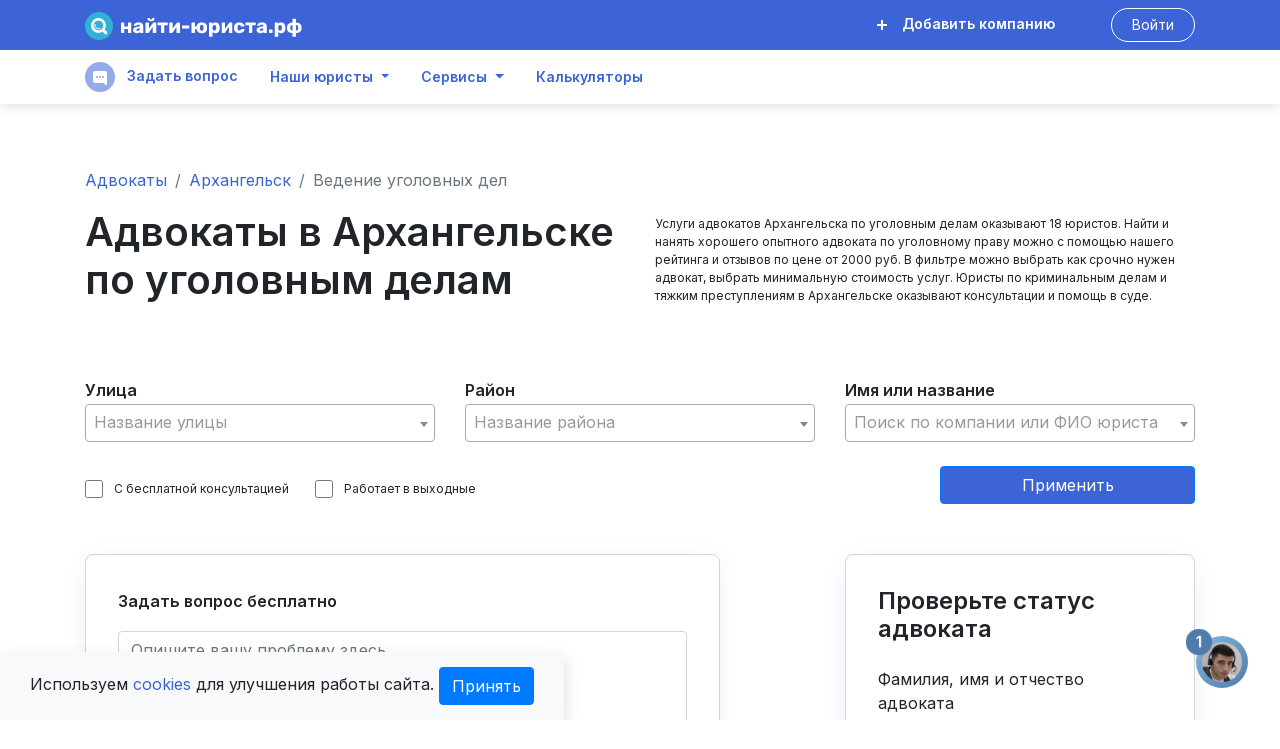

--- FILE ---
content_type: text/html; charset=UTF-8
request_url: https://juristfind.ru/company/advokat/arkhanghiel-skaia-oblast/arxangelsk/usluga/vedenie-ugolovnyx-del/
body_size: 40784
content:
<!DOCTYPE html>
<html lang="ru">
<head>

    <meta name="yandex-verification" content="8cd54e3f9c0fd16b"/>

    <meta charset="UTF-8"/>
        <meta http-equiv="X-UA-Compatible" content="IE=edge">
        <meta name=viewport content="width=device-width, initial-scale=1">

        <title>Адвокаты по уголовным делам в Архангельске  по цене от 2000 руб за услугу консультации - найди лучшего по рейтингу и отзывам</title>
        <meta name="description" content="Найти хорошего и опытного адвоката в Архангельске по уголовным делам по цене от 2000 руб. Среди услуг адвоката по уголовным преступлениям: защита в суде, консультации по уголовному праву."/>

            <link rel="canonical" href="https://juristfind.ru/company/advokat/arkhanghiel-skaia-oblast/arxangelsk/usluga/vedenie-ugolovnyx-del/"/>

    
    <link rel="apple-touch-icon" sizes="57x57" href="/apple-icon-57x57.png">
    <link rel="apple-touch-icon" sizes="60x60" href="/apple-icon-60x60.png">
    <link rel="apple-touch-icon" sizes="72x72" href="/apple-icon-72x72.png">
    <link rel="apple-touch-icon" sizes="76x76" href="/apple-icon-76x76.png">
    <link rel="apple-touch-icon" sizes="114x114" href="/apple-icon-114x114.png">
    <link rel="apple-touch-icon" sizes="120x120" href="/apple-icon-120x120.png">
    <link rel="apple-touch-icon" sizes="144x144" href="/apple-icon-144x144.png">
    <link rel="apple-touch-icon" sizes="152x152" href="/apple-icon-152x152.png">
    <link rel="apple-touch-icon" sizes="180x180" href="/apple-icon-180x180.png">
    <link rel="icon" type="image/png" sizes="192x192" href="/android-icon-192x192.png">
    <link rel="icon" type="image/png" sizes="32x32" href="/favicon-32x32.png">
    <link rel="icon" type="image/png" sizes="96x96" href="/favicon-96x96.png">
    <link rel="icon" type="image/png" sizes="16x16" href="/favicon-16x16.png">
    <link rel="manifest" href="/app/build/manifest.json">
    <meta name="msapplication-TileColor" content="#ffffff">
    <meta name="msapplication-TileImage" content="/ms-icon-144x144.png">
    <meta name="theme-color" content="#ffffff">

    <meta property="og:url" content="https://JuristFind.ru"/>
    <meta property="og:title" content="Адвокаты по уголовным делам в Архангельске  по цене от 2000 руб за услугу консультации - найди лучшего по рейтингу и отзывам"/>
    <meta property="og:site_name" content="Найти-юриста.рф"/>
    <meta property="og:description"
          content="Найти хорошего и опытного адвоката в Архангельске по уголовным делам по цене от 2000 руб. Среди услуг адвоката по уголовным преступлениям: защита в суде, консультации по уголовному праву."/>
    <meta property="og:type" content="website"/>

    <meta property="og:image" content="/app/build/img/juristfind-logo-300x300.png"/>
        <meta property="og:image:width" content="300"/>
        <meta property="og:image:height" content="300"/>
    
            <link rel="stylesheet" href="/app/build/0.99aa9372.css"><link rel="stylesheet" href="/app/build/app.12f24c08.css">

                
                            
        
</head>
<body
        >

<header class="header">
    <nav class="navbar navbar-expand-md d-block">
        <div class="header__top">
            <div class="container">
                <a class="navbar-brand" href="/" title="Найти-юриста.рф">
                    <svg xmlns="http://www.w3.org/2000/svg" width="217" height="28" viewBox="0 0 217 28"
                         fill="none">
                        <path d="M36.5005 21C36.3537 21 36.2336 20.9533 36.1401 20.86C36.0467 20.7667 36 20.6467 36 20.5V11.1C36 10.9533 36.0467 10.8333 36.1401 10.74C36.2336 10.6467 36.3537 10.6 36.5005 10.6H38.8628C39.0097 10.6 39.1298 10.6467 39.2232 10.74C39.3166 10.8333 39.3633 10.9533 39.3633 11.1V14.42H42.9669V11.1C42.9669 10.9533 43.0136 10.8333 43.1071 10.74C43.2005 10.6467 43.3206 10.6 43.4674 10.6H45.8298C45.9766 10.6 46.0967 10.6467 46.1901 10.74C46.2836 10.8333 46.3303 10.9533 46.3303 11.1V20.5C46.3303 20.6333 46.2836 20.7533 46.1901 20.86C46.0967 20.9533 45.9766 21 45.8298 21H43.4674C43.3206 21 43.2005 20.9533 43.1071 20.86C43.0136 20.7667 42.9669 20.6467 42.9669 20.5V17.04H39.3633V20.5C39.3633 20.6333 39.3166 20.7533 39.2232 20.86C39.1298 20.9533 39.0097 21 38.8628 21H36.5005Z"
                              fill="white"/>
                        <path d="M51.8897 21.2C51.1823 21.2 50.535 21.0667 49.9478 20.8C49.3739 20.52 48.9201 20.1467 48.5864 19.68C48.2661 19.2 48.106 18.6733 48.106 18.1C48.106 17.18 48.4797 16.44 49.2271 15.88C49.9878 15.32 51.0289 14.9333 52.3502 14.72L54.8527 14.34V14.06C54.8527 13.5533 54.7459 13.18 54.5324 12.94C54.3188 12.7 53.9584 12.58 53.4513 12.58C53.1443 12.58 52.8907 12.6333 52.6905 12.74C52.4903 12.8467 52.2834 12.9933 52.0699 13.18C51.883 13.34 51.7429 13.4467 51.6495 13.5C51.6094 13.6067 51.536 13.66 51.4293 13.66H49.2471C49.1136 13.66 49.0002 13.62 48.9068 13.54C48.8267 13.4467 48.7933 13.34 48.8067 13.22C48.82 12.86 48.9935 12.46 49.3272 12.02C49.6742 11.58 50.1947 11.2 50.8887 10.88C51.5961 10.56 52.4636 10.4 53.4913 10.4C55.1329 10.4 56.3475 10.7667 57.1349 11.5C57.9224 12.22 58.3161 13.1933 58.3161 14.42V20.5C58.3161 20.6333 58.2694 20.7533 58.176 20.86C58.0826 20.9533 57.9624 21 57.8156 21H55.4933C55.3598 21 55.2397 20.9533 55.1329 20.86C55.0395 20.7533 54.9928 20.6333 54.9928 20.5V19.8C54.6992 20.2133 54.2854 20.5533 53.7516 20.82C53.2311 21.0733 52.6104 21.2 51.8897 21.2ZM52.8307 18.92C53.4446 18.92 53.9384 18.72 54.3121 18.32C54.6992 17.92 54.8927 17.3333 54.8927 16.56V16.28L53.191 16.58C51.9898 16.7933 51.3892 17.2133 51.3892 17.84C51.3892 18.1733 51.5294 18.44 51.8096 18.64C52.0899 18.8267 52.4303 18.92 52.8307 18.92Z"
                              fill="white"/>
                        <path d="M70.6853 10.6C70.8188 10.6 70.9322 10.6467 71.0256 10.74C71.1191 10.8333 71.1658 10.9467 71.1658 11.08V20.5C71.1658 20.6333 71.1191 20.7533 71.0256 20.86C70.9322 20.9533 70.8121 21 70.6653 21H68.3029C68.1695 21 68.0493 20.9533 67.9426 20.86C67.8491 20.7533 67.8024 20.6333 67.8024 20.5V14.9L63.7384 20.68C63.5916 20.8933 63.4047 21 63.1778 21H61.0557C60.9223 21 60.8088 20.9533 60.7154 20.86C60.622 20.7667 60.5752 20.6533 60.5752 20.52V11.1C60.5752 10.9533 60.622 10.8333 60.7154 10.74C60.8088 10.6467 60.9289 10.6 61.0757 10.6H63.4381C63.5849 10.6 63.705 10.6467 63.7984 10.74C63.8919 10.8333 63.9386 10.9533 63.9386 11.1V16.68L67.9826 10.92C68.1294 10.7067 68.3163 10.6 68.5432 10.6H70.6853ZM66.0607 9.24C64.8595 9.24 63.972 8.98 63.398 8.46C62.8241 7.92667 62.5372 7.23333 62.5372 6.38C62.5372 6.27333 62.5706 6.18667 62.6373 6.12C62.704 6.04 62.7975 6 62.9176 6H64.5192C64.6393 6 64.7327 6.04 64.7994 6.12C64.8662 6.18667 64.8995 6.27333 64.8995 6.38C64.8995 7.08667 65.2866 7.44 66.0607 7.44C66.8215 7.44 67.2018 7.08667 67.2018 6.38C67.2018 6.27333 67.2352 6.18667 67.3019 6.12C67.3687 6.04 67.4621 6 67.5822 6H69.1838C69.3039 6 69.3974 6.04 69.4641 6.12C69.5308 6.18667 69.5642 6.27333 69.5642 6.38C69.5642 7.23333 69.2772 7.92667 68.7033 8.46C68.1294 8.98 67.2485 9.24 66.0607 9.24Z"
                              fill="white"/>
                        <path d="M76.485 21C76.3515 21 76.2314 20.9533 76.1246 20.86C76.0312 20.7533 75.9845 20.6333 75.9845 20.5V13.22H72.9415C72.808 13.22 72.6879 13.1733 72.5811 13.08C72.4877 12.9733 72.441 12.8533 72.441 12.72V11.1C72.441 10.9533 72.4877 10.8333 72.5811 10.74C72.6879 10.6467 72.808 10.6 72.9415 10.6H82.3508C82.4976 10.6 82.6178 10.6467 82.7112 10.74C82.8046 10.8333 82.8513 10.9533 82.8513 11.1V12.72C82.8513 12.8533 82.8046 12.9733 82.7112 13.08C82.6178 13.1733 82.4976 13.22 82.3508 13.22H79.3078V20.5C79.3078 20.6333 79.2611 20.7533 79.1676 20.86C79.0742 20.9533 78.9541 21 78.8073 21H76.485Z"
                              fill="white"/>
                        <path d="M94.4199 10.6C94.5533 10.6 94.6668 10.6467 94.7602 10.74C94.8536 10.8333 94.9003 10.9467 94.9003 11.08V20.5C94.9003 20.6333 94.8536 20.7533 94.7602 20.86C94.6668 20.9533 94.5467 21 94.3998 21H92.0375C91.904 21 91.7839 20.9533 91.6771 20.86C91.5837 20.7533 91.537 20.6333 91.537 20.5V14.9L87.4729 20.68C87.3261 20.8933 87.1393 21 86.9124 21H84.7903C84.6568 21 84.5434 20.9533 84.4499 20.86C84.3565 20.7667 84.3098 20.6533 84.3098 20.52V11.1C84.3098 10.9533 84.3565 10.8333 84.4499 10.74C84.5434 10.6467 84.6635 10.6 84.8103 10.6H87.1726C87.3195 10.6 87.4396 10.6467 87.533 10.74C87.6264 10.8333 87.6731 10.9533 87.6731 11.1V16.68L91.7172 10.92C91.864 10.7067 92.0508 10.6 92.2777 10.6H94.4199Z"
                              fill="white"/>
                        <path d="M97.5369 16.44C97.3901 16.44 97.2699 16.3933 97.1765 16.3C97.0831 16.2067 97.0364 16.0867 97.0364 15.94V14.06C97.0364 13.9133 97.0831 13.7933 97.1765 13.7C97.2699 13.6067 97.3901 13.56 97.5369 13.56H103.803C103.95 13.56 104.07 13.6067 104.163 13.7C104.27 13.7933 104.324 13.9133 104.324 14.06V15.94C104.324 16.0867 104.27 16.2067 104.163 16.3C104.07 16.3933 103.95 16.44 103.803 16.44H97.5369Z"
                              fill="white"/>
                        <path d="M122.073 14.9C122.086 15.0733 122.093 15.3733 122.093 15.8C122.093 16.2267 122.086 16.5267 122.073 16.7C121.992 18.1267 121.505 19.2333 120.611 20.02C119.717 20.8067 118.436 21.2 116.767 21.2C115.179 21.2 113.938 20.84 113.044 20.12C112.163 19.3867 111.649 18.36 111.502 17.04H109.981V20.5C109.981 20.6333 109.934 20.7533 109.84 20.86C109.747 20.9533 109.627 21 109.48 21H107.118C106.971 21 106.851 20.9533 106.757 20.86C106.664 20.7667 106.617 20.6467 106.617 20.5V11.1C106.617 10.9533 106.664 10.8333 106.757 10.74C106.851 10.6467 106.971 10.6 107.118 10.6H109.48C109.627 10.6 109.747 10.6467 109.84 10.74C109.934 10.8333 109.981 10.9533 109.981 11.1V14.42H111.522C111.696 13.1533 112.229 12.1667 113.124 11.46C114.031 10.7533 115.246 10.4 116.767 10.4C118.382 10.4 119.65 10.8 120.571 11.6C121.492 12.3867 121.992 13.4867 122.073 14.9ZM118.549 16.6C118.562 16.4667 118.569 16.2 118.569 15.8C118.569 15.4 118.562 15.1333 118.549 15C118.509 14.28 118.342 13.74 118.049 13.38C117.768 13.02 117.341 12.84 116.767 12.84C115.659 12.84 115.072 13.56 115.006 15L114.985 15.8L115.006 16.6C115.032 17.3333 115.186 17.88 115.466 18.24C115.76 18.5867 116.193 18.76 116.767 18.76C117.355 18.76 117.788 18.5867 118.069 18.24C118.349 17.88 118.509 17.3333 118.549 16.6Z"
                              fill="white"/>
                        <path d="M124.576 24.8C124.443 24.8 124.323 24.7533 124.216 24.66C124.123 24.5667 124.076 24.4467 124.076 24.3V11.1C124.076 10.9533 124.123 10.8333 124.216 10.74C124.323 10.6467 124.443 10.6 124.576 10.6H126.839C126.986 10.6 127.106 10.6467 127.199 10.74C127.292 10.8333 127.339 10.9533 127.339 11.1V11.82C128.06 10.8733 129.094 10.4 130.442 10.4C131.75 10.4 132.771 10.8067 133.505 11.62C134.239 12.4333 134.64 13.58 134.707 15.06C134.72 15.2333 134.727 15.48 134.727 15.8C134.727 16.12 134.72 16.3667 134.707 16.54C134.653 17.98 134.253 19.12 133.505 19.96C132.758 20.7867 131.737 21.2 130.442 21.2C129.134 21.2 128.16 20.7533 127.519 19.86V24.3C127.519 24.4467 127.473 24.5667 127.379 24.66C127.286 24.7533 127.166 24.8 127.019 24.8H124.576ZM129.361 18.52C129.988 18.52 130.436 18.3333 130.703 17.96C130.983 17.5867 131.143 17.0733 131.183 16.42C131.21 16.1533 131.223 15.9467 131.223 15.8C131.223 15.6533 131.21 15.4467 131.183 15.18C131.143 14.5267 130.983 14.0133 130.703 13.64C130.436 13.2667 129.988 13.08 129.361 13.08C128.747 13.08 128.293 13.2733 128 13.66C127.72 14.0333 127.559 14.52 127.519 15.12L127.499 15.86L127.519 16.62C127.546 17.1667 127.713 17.62 128.02 17.98C128.327 18.34 128.774 18.52 129.361 18.52Z"
                              fill="white"/>
                        <path d="M146.816 10.6C146.949 10.6 147.063 10.6467 147.156 10.74C147.25 10.8333 147.296 10.9467 147.296 11.08V20.5C147.296 20.6333 147.25 20.7533 147.156 20.86C147.063 20.9533 146.943 21 146.796 21H144.433C144.3 21 144.18 20.9533 144.073 20.86C143.98 20.7533 143.933 20.6333 143.933 20.5V14.9L139.869 20.68C139.722 20.8933 139.535 21 139.308 21H137.186C137.053 21 136.939 20.9533 136.846 20.86C136.752 20.7667 136.706 20.6533 136.706 20.52V11.1C136.706 10.9533 136.752 10.8333 136.846 10.74C136.939 10.6467 137.059 10.6 137.206 10.6H139.569C139.715 10.6 139.835 10.6467 139.929 10.74C140.022 10.8333 140.069 10.9533 140.069 11.1V16.68L144.113 10.92C144.26 10.7067 144.447 10.6 144.674 10.6H146.816Z"
                              fill="white"/>
                        <path d="M154.257 21.2C152.749 21.2 151.528 20.8 150.593 20C149.659 19.1867 149.159 18.06 149.092 16.62L149.072 15.82L149.092 15C149.145 13.56 149.639 12.4333 150.573 11.62C151.521 10.8067 152.749 10.4 154.257 10.4C155.392 10.4 156.346 10.6067 157.12 11.02C157.907 11.42 158.488 11.9067 158.862 12.48C159.249 13.04 159.456 13.5533 159.482 14.02C159.496 14.1533 159.449 14.2733 159.342 14.38C159.249 14.4733 159.129 14.52 158.982 14.52H156.439C156.292 14.52 156.179 14.4867 156.099 14.42C156.019 14.3533 155.945 14.2533 155.879 14.12C155.719 13.7067 155.512 13.4133 155.258 13.24C155.018 13.0667 154.704 12.98 154.317 12.98C153.223 12.98 152.655 13.6867 152.615 15.1L152.595 15.86L152.615 16.52C152.642 17.24 152.796 17.7733 153.076 18.12C153.37 18.4533 153.783 18.62 154.317 18.62C154.731 18.62 155.058 18.5333 155.298 18.36C155.538 18.1867 155.732 17.8933 155.879 17.48C155.945 17.3467 156.019 17.2467 156.099 17.18C156.179 17.1133 156.292 17.08 156.439 17.08H158.982C159.115 17.08 159.229 17.1267 159.322 17.22C159.429 17.3 159.482 17.4067 159.482 17.54C159.482 17.9667 159.295 18.4667 158.922 19.04C158.561 19.6133 157.987 20.12 157.2 20.56C156.413 20.9867 155.432 21.2 154.257 21.2Z"
                              fill="white"/>
                        <path d="M164.424 21C164.291 21 164.17 20.9533 164.064 20.86C163.97 20.7533 163.924 20.6333 163.924 20.5V13.22H160.881C160.747 13.22 160.627 13.1733 160.52 13.08C160.427 12.9733 160.38 12.8533 160.38 12.72V11.1C160.38 10.9533 160.427 10.8333 160.52 10.74C160.627 10.6467 160.747 10.6 160.881 10.6H170.29C170.437 10.6 170.557 10.6467 170.65 10.74C170.744 10.8333 170.79 10.9533 170.79 11.1V12.72C170.79 12.8533 170.744 12.9733 170.65 13.08C170.557 13.1733 170.437 13.22 170.29 13.22H167.247V20.5C167.247 20.6333 167.2 20.7533 167.107 20.86C167.013 20.9533 166.893 21 166.746 21H164.424Z"
                              fill="white"/>
                        <path d="M175.372 21.2C174.665 21.2 174.017 21.0667 173.43 20.8C172.856 20.52 172.402 20.1467 172.069 19.68C171.748 19.2 171.588 18.6733 171.588 18.1C171.588 17.18 171.962 16.44 172.709 15.88C173.47 15.32 174.511 14.9333 175.832 14.72L178.335 14.34V14.06C178.335 13.5533 178.228 13.18 178.015 12.94C177.801 12.7 177.441 12.58 176.934 12.58C176.627 12.58 176.373 12.6333 176.173 12.74C175.973 12.8467 175.766 12.9933 175.552 13.18C175.365 13.34 175.225 13.4467 175.132 13.5C175.092 13.6067 175.018 13.66 174.912 13.66H172.729C172.596 13.66 172.482 13.62 172.389 13.54C172.309 13.4467 172.276 13.34 172.289 13.22C172.302 12.86 172.476 12.46 172.809 12.02C173.156 11.58 173.677 11.2 174.371 10.88C175.078 10.56 175.946 10.4 176.974 10.4C178.615 10.4 179.83 10.7667 180.617 11.5C181.405 12.22 181.798 13.1933 181.798 14.42V20.5C181.798 20.6333 181.752 20.7533 181.658 20.86C181.565 20.9533 181.445 21 181.298 21H178.976C178.842 21 178.722 20.9533 178.615 20.86C178.522 20.7533 178.475 20.6333 178.475 20.5V19.8C178.181 20.2133 177.768 20.5533 177.234 20.82C176.713 21.0733 176.093 21.2 175.372 21.2ZM176.313 18.92C176.927 18.92 177.421 18.72 177.794 18.32C178.181 17.92 178.375 17.3333 178.375 16.56V16.28L176.673 16.58C175.472 16.7933 174.871 17.2133 174.871 17.84C174.871 18.1733 175.012 18.44 175.292 18.64C175.572 18.8267 175.913 18.92 176.313 18.92Z"
                              fill="white"/>
                        <path d="M184.458 21C184.324 21 184.204 20.9533 184.098 20.86C184.004 20.7533 183.957 20.6333 183.957 20.5V17.96C183.957 17.8133 184.004 17.6933 184.098 17.6C184.204 17.5067 184.324 17.46 184.458 17.46H187C187.147 17.46 187.267 17.5067 187.361 17.6C187.454 17.6933 187.501 17.8133 187.501 17.96V20.5C187.501 20.6333 187.454 20.7533 187.361 20.86C187.267 20.9533 187.147 21 187 21H184.458Z"
                              fill="white"/>
                        <path d="M190.247 24.8C190.114 24.8 189.994 24.7533 189.887 24.66C189.793 24.5667 189.747 24.4467 189.747 24.3V11.1C189.747 10.9533 189.793 10.8333 189.887 10.74C189.994 10.6467 190.114 10.6 190.247 10.6H192.51C192.656 10.6 192.776 10.6467 192.87 10.74C192.963 10.8333 193.01 10.9533 193.01 11.1V11.82C193.731 10.8733 194.765 10.4 196.113 10.4C197.421 10.4 198.442 10.8067 199.176 11.62C199.91 12.4333 200.311 13.58 200.377 15.06C200.391 15.2333 200.397 15.48 200.397 15.8C200.397 16.12 200.391 16.3667 200.377 16.54C200.324 17.98 199.924 19.12 199.176 19.96C198.429 20.7867 197.408 21.2 196.113 21.2C194.805 21.2 193.831 20.7533 193.19 19.86V24.3C193.19 24.4467 193.143 24.5667 193.05 24.66C192.957 24.7533 192.837 24.8 192.69 24.8H190.247ZM195.032 18.52C195.659 18.52 196.106 18.3333 196.373 17.96C196.654 17.5867 196.814 17.0733 196.854 16.42C196.881 16.1533 196.894 15.9467 196.894 15.8C196.894 15.6533 196.881 15.4467 196.854 15.18C196.814 14.5267 196.654 14.0133 196.373 13.64C196.106 13.2667 195.659 13.08 195.032 13.08C194.418 13.08 193.964 13.2733 193.671 13.66C193.39 14.0333 193.23 14.52 193.19 15.12L193.17 15.86L193.19 16.62C193.217 17.1667 193.384 17.62 193.691 17.98C193.998 18.34 194.445 18.52 195.032 18.52Z"
                              fill="white"/>
                        <path d="M208.082 24.8C207.949 24.8 207.829 24.7533 207.722 24.66C207.628 24.5667 207.582 24.4467 207.582 24.3V21C205.807 21 204.452 20.62 203.518 19.86C202.597 19.1 202.096 18.02 202.016 16.62C202.003 16.4333 201.996 16.16 201.996 15.8C201.996 15.4267 202.003 15.1533 202.016 14.98C202.096 13.5933 202.61 12.52 203.558 11.76C204.519 10.9867 205.86 10.6 207.582 10.6V7.3C207.582 7.15333 207.628 7.03333 207.722 6.94C207.829 6.84667 207.949 6.8 208.082 6.8H210.445C210.591 6.8 210.711 6.84667 210.805 6.94C210.912 7.03333 210.965 7.15333 210.965 7.3V10.6C212.687 10.6 214.021 10.9867 214.969 11.76C215.917 12.52 216.437 13.5933 216.531 14.98C216.544 15.1533 216.551 15.4267 216.551 15.8C216.551 16.16 216.544 16.4333 216.531 16.62C216.437 18.02 215.93 19.1 215.009 19.86C214.088 20.62 212.74 21 210.965 21V24.3C210.965 24.4467 210.912 24.5667 210.805 24.66C210.711 24.7533 210.591 24.8 210.445 24.8H208.082ZM207.602 13.04C206.841 13.04 206.287 13.2133 205.94 13.56C205.593 13.9067 205.4 14.4533 205.359 15.2L205.339 15.8C205.339 16.8 205.506 17.5133 205.84 17.94C206.187 18.3533 206.774 18.56 207.602 18.56V13.04ZM210.925 18.56C211.779 18.56 212.373 18.3467 212.707 17.92C213.04 17.4933 213.207 16.7867 213.207 15.8C213.207 15.52 213.201 15.32 213.187 15.2C213.147 14.44 212.947 13.8933 212.587 13.56C212.24 13.2133 211.686 13.04 210.925 13.04V18.56Z"
                              fill="white"/>
                        <circle cx="14" cy="14" r="14" fill="#31B1D6"/>
                        <path d="M10.121 12.3949C9.9139 13.024 9.898 13.7004 10.0753 14.3385C10.2526 14.9767 10.6152 15.5479 11.1172 15.98C11.6191 16.4121 12.238 16.6856 12.8954 16.766C13.5528 16.8464 14.2193 16.73 14.8106 16.4316"
                              stroke="white" stroke-linecap="round" stroke-linejoin="round"/>
                        <path fill-rule="evenodd" clip-rule="evenodd"
                              d="M17.5919 19.6064C16.4051 20.4075 14.976 20.875 13.4375 20.875C9.33306 20.875 6 17.5419 6 13.4375C6 9.33306 9.33306 6 13.4375 6C17.5419 6 20.875 9.33306 20.875 13.4375C20.875 14.9654 20.4128 16.387 19.6213 17.5696L21.8674 19.8146C22.4284 20.3756 22.4284 21.2873 21.8674 21.8483C21.3064 22.4093 20.3948 22.4093 19.8338 21.8483L17.5919 19.6064ZM13.4375 8.63181C16.0906 8.63181 18.2432 10.7844 18.2432 13.4375C18.2432 16.0906 16.0906 18.2432 13.4375 18.2432C10.7844 18.2432 8.63181 16.0906 8.63181 13.4375C8.63181 10.7844 10.7844 8.63181 13.4375 8.63181Z"
                              fill="white"/>
                    </svg>
                </a>

                <button class="navbar-toggler" type="button" data-toggle="collapse"
                        data-target="#navbarSupportedContent,#navbarSupportedContent2"
                        aria-controls="navbarSupportedContent" aria-expanded="false" aria-label="Toggle navigation">
                    <span class="navbar-toggler-icon header__bars"><i class="fa fa-bars"></i></span>
                </button>

                <div class="collapse navbar-collapse" id="navbarSupportedContent">
                    <ul class="navbar-nav d-inline-flex ml-auto">
                                                    <li class="nav-item">
                                <a class="header__link header__link-add font-weight-bold"
                                   href="/office/company/add/">
                                    <svg xmlns="http://www.w3.org/2000/svg" width="10" height="10" viewBox="0 0 10 10"
                                         fill="none">
                                        <path fill-rule="evenodd" clip-rule="evenodd"
                                              d="M5.4 0C5.731 0 6 0.269 6 0.6V4H9.4C9.731 4 10 4.269 10 4.6V5.4C10 5.731 9.731 6 9.4 6H6V9.4C6 9.731 5.731 10 5.4 10H4.6C4.269 10 4 9.731 4 9.4V6H0.6C0.269 6 0 5.731 0 5.4V4.6C0 4.269 0.269 4 0.6 4H4V0.6C4 0.269 4.269 0 4.6 0H5.4V0Z"
                                              fill="white"/>
                                    </svg>
                                    Добавить компанию
                                </a>
                            </li>
                                                                            <li class="nav-item header__profile">
                                <a class="header__link header__link--bordered modal-toggle"
                                   href="#" data-url="/login">
                                    <span class="login-menu-button">Войти</span>
                                </a>
                            </li>
                        
                    </ul>
                </div>

                            </div>
        </div>
        <div class="header__bottom collapse navbar-collapse" id="navbarSupportedContent2">
            <div class="container">
                <div class="">
                    <ul class="navbar-nav">
                        <li class="nav-item">
                            <a class="header__link modal-toggle"
                               href="#" data-url="/ajax/inquiry-add/?url=https://juristfind.ru/company/advokat/arkhanghiel-skaia-oblast/arxangelsk/usluga/vedenie-ugolovnyx-del/&amp;cityId=10"
                               data-setting="modal-lg"
                               data-backdrop="static"
                            >
                                <svg xmlns="http://www.w3.org/2000/svg" width="30" height="30" viewBox="0 0 30 30"
                                     fill="none">
                                    <circle cx="15" cy="15" r="15" fill="#95ABE9"/>
                                    <path fill-rule="evenodd" clip-rule="evenodd"
                                          d="M22 22C22 22.55 21.552 23 21 23C20.726 23 20.478 22.89 20.297 22.71H20.296H20.293L20.29 22.7L18.586 21H10C8.896 21 8 20.1 8 19V11C8 9.9 8.896 9 10 9H20C21.104 9 22 9.9 22 11V22ZM12 14C12.552 14 13 14.45 13 15C13 15.55 12.552 16 12 16C11.448 16 11 15.55 11 15C11 14.45 11.448 14 12 14ZM15 14C15.552 14 16 14.45 16 15C16 15.55 15.552 16 15 16C14.448 16 14 15.55 14 15C14 14.45 14.448 14 15 14ZM18 14C18.552 14 19 14.45 19 15C19 15.55 18.552 16 18 16C17.448 16 17 15.55 17 15C17 14.45 17.448 14 18 14Z"
                                          fill="white"/>
                                </svg>
                                Задать вопрос
                            </a>
                        </li>

                        <li class="nav-item dropdown">
                            <a class="header__link dropdown-toggle" href="#" id="navbarDropdown" role="button"
                               data-toggle="dropdown" aria-haspopup="true" aria-expanded="false">Наши юристы</a>
                            <div class="dropdown-menu" aria-labelledby="navbarDropdown">

                                <a class="dropdown-item"
                                   href="https://juristfind.ru/company/advokat/">Адвокаты</a>
                                <div class="dropdown-divider"></div>
                                <a class="dropdown-item" href="https://juristfind.ru/jurist/">Юристы</a>
                                <div class="dropdown-divider"></div>
                                <a class="dropdown-item" href="/notary/">Нотариусы</a>
                            </div>
                        </li>
                        <li class="nav-item dropdown">
                            <a class="header__link dropdown-toggle" href="#" id="navbarDropdown" role="button"
                               data-toggle="dropdown" aria-haspopup="true" aria-expanded="false">Сервисы</a>
                            <div class="dropdown-menu" aria-labelledby="navbarDropdown">

                                <a class="dropdown-item" href="/vopros/add/">Задать вопрос</a>
                                <div class="dropdown-divider"></div>
                                <a class="dropdown-item" href="/vopros/">Юридические вопросы</a>
                                <div class="dropdown-divider"></div>
                                <a class="dropdown-item" href="/cases/">Кейсы юристов</a>
                                <div class="dropdown-divider"></div>
                                <a class="dropdown-item" href="/uslugi/">Юридические
                                    услуги</a>
                                <div class="dropdown-divider"></div>
                                <a class="dropdown-item" href="/service/status-advokata/">Статус
                                    Адвоката</a>
                                <div class="dropdown-divider"></div>
                                <a class="dropdown-item" href="/service/notariusy/">Реестр
                                    нотариусов</a>
                                <div class="dropdown-divider"></div>
                                <a class="dropdown-item" href="//sud.juristfind.ru/">Реестр судов</a>
                                <div class="dropdown-divider"></div>
                                <a class="dropdown-item" href="/pristav/">Судебные приставы</a>
                                <div class="dropdown-divider"></div>
                                <a class="dropdown-item" href="/pristav/oplata/">Оплата долгов</a>
                                <div class="dropdown-divider"></div>
                                <a class="dropdown-item" href="/advocate/">Адвокатская палата РФ</a>
                                <div class="dropdown-divider"></div>
                                <a class="dropdown-item" href="//arbitr.juristfind.ru/">Арбитражные управляющие</a>
                                <div class="dropdown-divider"></div>
                                <a class="dropdown-item" href="/zayavka/add/">Заказать услугу</a>
                            </div>
                        </li>
                        <li class="nav-item">
                            <a class="header__link"
                               href="/calc/">
                                Калькуляторы
                            </a>
                        </li>
                                                                                                                                                                        
                    </ul>
                </div>
            </div>
        </div>
    </nav>
</header>
<!-- Page Content -->

                


    
    <div class="container">
                <!-- Breadcrumbs -->
            
    <nav class="catalog-breadcrumb" aria-label="breadcrumb">
        <ol class="breadcrumb" itemscope itemtype="http://schema.org/BreadcrumbList">
            <li itemprop="itemListElement" itemscope itemtype="http://schema.org/ListItem"
                class="breadcrumb-item">
                <a itemprop="item" href="https://juristfind.ru/company/advokat/">
                    <span itemprop="name">Адвокаты</span>
                </a>
                <meta itemprop="position" content="1"/>
            </li>
            <li itemprop="itemListElement" itemscope itemtype="http://schema.org/ListItem"
                class="breadcrumb-item">
                <a itemprop="item"
                   href="https://juristfind.ru/company/advokat/arkhanghiel-skaia-oblast/arxangelsk">
                    <span itemprop="name">Архангельск</span>
                </a>
                <meta itemprop="position" content="2"/>
            </li>
            <li class="breadcrumb-item active">
                Ведение уголовных дел
            </li>
        </ol>
    </nav>

        <div class="col-xs-12">
                    



        </div>
        
        <div class="col-xs-12 col-sm-9 col-md-10">
                                </div>
    </div>
        
    <div class="container">

        <div class="row">
            <div class="col-lg-6">
            <h1 class="catalog__h1">Адвокаты в Архангельске по уголовным делам</h1>
    </div>
<div class="col-lg-6 d-flex justify-content-center align-items-center">
    <span class="catalog__description">Услуги адвокатов Архангельска по уголовным делам оказывают 18 юристов. Найти и нанять хорошего опытного адвоката по уголовному праву можно с помощью нашего рейтинга и отзывов по цене от 2000 руб. В фильтре можно выбрать как срочно нужен адвокат, выбрать минимальную стоимость услуг. Юристы по криминальным делам и тяжким преступлениям в Архангельске оказывают консультации и помощь в суде.</span>
</div>

                    </div>

        <div class="mt-3" id="inquiry-form-mobile"></div>
        <div id="company-list"></div>
                <div class="catalog-filter">
        
        <form name="company_filter_list" method="get">
        <div class="row justify-content-between">
                                            <div class="col-md-4 catalog-filter__input catalog-filter__select2">
                    <label class="catalog-filter__label" for="">Улица</label>
                        
    
    
    
                
    
    
    
    <select id="company_filter_list_street" name="company_filter_list[street]" data-ajax--url="/ajax/city/street/search/10?rubric=advokat&amp;categoryId=322&amp;page_limit=10" data-ajax--cache="true" data-ajax--cache-timeout="60000" data-ajax--delay="250" data-ajax--data-type="json" data-language="ru" data-theme="default" data-minimum-input-length="0" data-placeholder="Название улицы" data-page-limit="10" data-scroll="false" data-autostart="true" class="select2entity form-control" data-name="street" data-allow-clear="true"><option value=""></option></select>
                </div>
                                                        <div class="col-md-4 catalog-filter__input catalog-filter__select2">
                    <label class="catalog-filter__label" for="">Район</label>
                        
    
    
    
                
    
    
    
    <select id="company_filter_list_cityDistrict" name="company_filter_list[cityDistrict]" data-ajax--url="/ajax/city-district/search/?cityId=10&amp;page_limit=10" data-ajax--cache="true" data-ajax--cache-timeout="60000" data-ajax--delay="250" data-ajax--data-type="json" data-language="ru" data-theme="default" data-minimum-input-length="0" data-placeholder="Название района" data-page-limit="10" data-scroll="false" data-autostart="true" class="select2entity form-control" data-name="cityDistrict" data-allow-clear="true"><option value=""></option></select>
                </div>
                        
                        <div class="col-md-4 catalog-filter__input catalog-filter__select2">
                <label class="catalog-filter__label" for="">Имя или название</label>
                                    
    
    
    
    
    
    
    
    <select id="company_filter_list_company" name="company_filter_list[company]" data-ajax--url="/ajax/company/search/?cityId=10&amp;rubric=advokat&amp;page_limit=10" data-ajax--cache="true" data-ajax--cache-timeout="60000" data-ajax--delay="250" data-ajax--data-type="json" data-language="ru" data-theme="default" data-minimum-input-length="3" data-placeholder="Поиск по компании или ФИО юриста" data-page-limit="10" data-scroll="false" data-autostart="true" class="select2entity form-control" data-name="company"></select>
            </div>

            <div class="col-md-5">
                <label class="catalog-filter__label" for="">&nbsp;</label>
                <div class="catalog-filter__checkboxes">
                                            <div class="checkbox"><label for="company_filter_list_isFirstConsultationFree"><input type="checkbox" id="company_filter_list_isFirstConsultationFree" name="company_filter_list[isFirstConsultationFree]" value="1" />
            
                С бесплатной консультацией
        </label></div>
                    
                    <div class="checkbox"><label url="" for="company_filter_list_isWeekendWork"><input type="checkbox" id="company_filter_list_isWeekendWork" name="company_filter_list[isWeekendWork]" value="1" />
            
                Работает в выходные
        </label></div>
                </div>
            </div>

            <div class="col-md-3">
                <label class="catalog-filter__label catalog-filter__label--low-lh" for="">&nbsp;</label>
                <button type="submit" class="btn btn-primary btn-blue catalog-filter__submit">Применить</button>
            </div>

        </div>
        <a href="#" class="catalog-filter__hide toggle-link" data-toggle=".catalog-filter, .catalog-filter__show">Скрыть
            фильтры</a>

        </form>
    </div>

    <a class="catalog-filter__show toggle-link" data-toggle=".catalog-filter, .catalog-filter__show" href="#">Показать
        фильтры</a>


        <div class="row">
            <div class="col-xs-12 col-lg-8 col-xl-7">

                <div id="inquiry-form-desktop">
                    <div class="adapt-replaceable" data-breakpoint="992" data-mobile-place="#inquiry-form-mobile"
                         data-desktop-place="#inquiry-form-desktop">
                                
    
                
    <div class="form-inquiry card-cell">
                <form name="company_inquiry_add_short" method="post" action="/vopros/add/" data-recaptcha-form="">

        <div class="form-inquiry__message">
            <label for="" class="form-inquiry__label">Задать вопрос бесплатно</label>
                <textarea id="company_inquiry_add_short_message" name="company_inquiry_add_short[message]" required="required" placeholder="Опишите вашу проблему здесь." minlength="30" maxlength="1000" class="form-inquiry-item__message inquiry-message form-control"></textarea>
    <div class="has-error">
        
    </div>

            <span class="form-inquiry__min-char">Не менее 30 символов</span>
        </div>
        <div class="row">
                            <div class="col-md-6">
                    <div class="form-group"> <input type="text" id="company_inquiry_add_short_name" name="company_inquiry_add_short[name]" required="required" autocomplete="off" maxlength="50" placeholder="Ваше Имя *" class="form-control" />  </div> 
                </div>
                <div class="col-md-6">
                    <div class="form-group"> <select id="company_inquiry_add_short_city" name="company_inquiry_add_short[city]" required="required" class="form-control"><option value="">Ваш город</option><option value="1409">Абаза</option><option value="276">Абакан</option><option value="558">Абдулино</option><option value="84">Абинск</option><option value="3402">Авиатор (село Новобессергеневка)</option><option value="1614">Агидель</option><option value="79">Агой</option><option value="1640">Агрыз</option><option value="925">Адыгейск</option><option value="553">Азнакаево</option><option value="284">Азов</option><option value="800">Ак-Довурак</option><option value="283">Аксай</option><option value="531">Алагир</option><option value="523">Алапаевск</option><option value="2899">Алатырь</option><option value="1132">Алдан</option><option value="1124">Алейск</option><option value="1225">Александров</option><option value="1594">Александровск</option><option value="1532">Александровск-Сахалинский</option><option value="421">Алексеевка</option><option value="2549">Алексин</option><option value="2290">Алзамай</option><option value="5">Алтайское</option><option value="572">Алупка</option><option value="917">Алушта</option><option value="267">Альметьевск</option><option value="371">Амурск</option><option value="1044">Анадырь</option><option value="82">Анапа</option><option value="40">Ангарск</option><option value="1007">Андреаполь</option><option value="1161">Анжеро-Судженск</option><option value="301">Анива</option><option value="113">Аннино</option><option value="1109">Апатиты</option><option value="809">Апшеронск</option><option value="306">Арамиль</option><option value="1387">Аргун</option><option value="1203">Ардатов</option><option value="964">Ардон</option><option value="815">Арзамас</option><option value="464">Аркадак</option><option value="89">Армавир</option><option value="1111">Армянск</option><option value="1053">Арсеньев</option><option value="1642">Арск</option><option value="233">Артём</option><option value="624">Артёмовский</option><option value="10" selected="selected">Архангельск</option><option value="2382">Асбест</option><option value="13">Астрахань</option><option value="460">Аткарск</option><option value="193">Афонино</option><option value="1072">Ахтубинск</option><option value="606">Ачинск</option><option value="902">Аша</option><option value="784">Бабаево</option><option value="506">Бавлы</option><option value="599">Багратионовск</option><option value="3088">Байкальск</option><option value="1605">Баймак</option><option value="2430">Бакал</option><option value="1430">Баксан</option><option value="1178">Балабаново</option><option value="527">Балаково</option><option value="1561">Балахна</option><option value="128">Балашиха</option><option value="610">Балашов</option><option value="869">Балей</option><option value="49">Балтийск</option><option value="1275">Барабинск</option><option value="163">Барвиха</option><option value="7">Барнаул</option><option value="542">Барыш</option><option value="282">Батайск</option><option value="398">Бахчисарай</option><option value="2538">Бежецк</option><option value="776">Белая Калитва</option><option value="1553">Белая Холуница</option><option value="17">Белгород</option><option value="890">Белебей</option><option value="1363">Белёв</option><option value="1588">Белинский</option><option value="66">Белово</option><option value="594">Белогорск</option><option value="3037">Белозерск</option><option value="4">Белокуриха</option><option value="1475">Беломорск</option><option value="1184">Белорецк</option><option value="524">Белореченск</option><option value="454">Белоусово</option><option value="2539">Белый</option><option value="197">Бердск</option><option value="612">Березники</option><option value="309">Берёзовский</option><option value="772">Беслан</option><option value="227">Бессоновка</option><option value="1">Бийск</option><option value="1054">Бикин</option><option value="898">Билибино</option><option value="311">Билимбай</option><option value="1513">Бира посёлок</option><option value="1510">Биробиджан</option><option value="872">Бирск</option><option value="852">Бирюсинск</option><option value="914">Бирюч</option><option value="9">Благовещенск</option><option value="529">Благодарный</option><option value="589">Бобров</option><option value="355">Богандинский</option><option value="339">Богашёво</option><option value="2386">Богданович</option><option value="822">Богородицк</option><option value="192">Богородск</option><option value="2305">Боготол</option><option value="2450">Богучар</option><option value="3060">Бодайбо</option><option value="1170">Бокситогорск</option><option value="2876">Болгар</option><option value="1285">Бологое</option><option value="348">Болохово</option><option value="2523">Болхов</option><option value="1379">Большой Камень</option><option value="191">Бор</option><option value="910">Борзя</option><option value="655">Борисоглебск</option><option value="600">Боровичи</option><option value="2472">Боровск</option><option value="358">Боровский</option><option value="834">Бородино</option><option value="44">Братск</option><option value="1442">Бронницы</option><option value="22">Брянск</option><option value="116">Бугры</option><option value="1459">Бугульма</option><option value="845">Бугуруслан</option><option value="752">Будённовск</option><option value="633">Бузулук</option><option value="418">Буинск</option><option value="2477">Буй</option><option value="534">Буйнакск</option><option value="1060">Бутурлиновка</option><option value="176">Быково</option><option value="548">Валдай</option><option value="446">Валуйки</option><option value="85">Варениковская</option><option value="1036">Велиж</option><option value="426">Великие Луки</option><option value="194">Великий Новгород</option><option value="2196">Великий Устюг</option><option value="2190">Вельск</option><option value="778">Верещагино</option><option value="642">Верея</option><option value="380">Верхнеуральск</option><option value="2387">Верхний Тагил</option><option value="272">Верхний Услон</option><option value="584">Верхний Уфалей</option><option value="307">Верхняя Пышма</option><option value="1126">Верхняя Салда</option><option value="1022">Верхняя Тура</option><option value="626">Верхотурье</option><option value="2540">Весьегонск</option><option value="1563">Ветлуга</option><option value="135">Видное</option><option value="746">Вилюйск</option><option value="58">Вилючинск</option><option value="359">Винзили</option><option value="45">Вихоревка</option><option value="2463">Вичуга</option><option value="232">Владивосток</option><option value="410">Владикавказ</option><option value="23">Владимир</option><option value="25">Волгоград</option><option value="601">Волгодонск</option><option value="270">Волжск</option><option value="26">Волжский</option><option value="31">Вологда</option><option value="1139">Володарск</option><option value="490">Волоколамск</option><option value="1293">Волосово</option><option value="1065">Волхов</option><option value="922">Волчанск</option><option value="935">Вольск</option><option value="1074">Воркута</option><option value="32">Воронеж</option><option value="1580">Ворсма</option><option value="577">Воскресенск</option><option value="205">Восход</option><option value="2890">Воткинск</option><option value="109">Всеволожск</option><option value="1321">Вуктыл</option><option value="1469">Выборг</option><option value="1444">Выкса</option><option value="256">Выльгорт</option><option value="2499">Высоковск</option><option value="596">Вытегра</option><option value="476">Вышний Волочёк</option><option value="849">Вяземский</option><option value="1199">Вязники</option><option value="1160">Вязьма</option><option value="573">Вятские Поляны</option><option value="2462">Гаврилов Посад</option><option value="702">Гаврилов-Ям</option><option value="582">Гагарин</option><option value="669">Гай</option><option value="1389">Галич</option><option value="110">Гатчина</option><option value="2204">Гвардейск</option><option value="3228">Гдов</option><option value="81">Геленджик</option><option value="320">Георгиевск</option><option value="2887">Глазов</option><option value="184">Голицыно</option><option value="241">Горно-Алтайск</option><option value="1313">Горнозаводск</option><option value="720">Горняк</option><option value="3330">город Асино</option><option value="3196">город Болотное</option><option value="1310">город Венёв</option><option value="1107">город Инта</option><option value="1427">город Кяхта</option><option value="1028">город Саяногорск</option><option value="488">город Фурманов</option><option value="1567">Городец</option><option value="28">Городище</option><option value="744">Городовиковск</option><option value="2446">Гороховец</option><option value="218">Горячий Ключ</option><option value="951">Грайворон</option><option value="1596">Гремячинск</option><option value="1425">Грозный</option><option value="1407">Грязи</option><option value="994">Грязовец</option><option value="1305">Губаха</option><option value="510">Губкин</option><option value="2170">Губкинский</option><option value="977">Гуково</option><option value="525">Гулькевичи</option><option value="47">Гурьевск</option><option value="526">Гусиноозёрск</option><option value="1075">Гусь-Хрустальный</option><option value="754">Давлеканово</option><option value="1169">Дагестанские Огни</option><option value="568">Далматово</option><option value="1082">Дальнегорск</option><option value="1519">Дальнереченск</option><option value="2553">Данилов</option><option value="491">Данков</option><option value="3113">дачное некоммерческое товарищество КГСХА № 7</option><option value="3184">дачный посёлок Мочище</option><option value="312">Дегтярск</option><option value="178">Дедовск</option><option value="2529">Демидов</option><option value="411">Дербент</option><option value="3316">деревня Аввакумово</option><option value="2837">деревня Аргаево</option><option value="3015">деревня Берково</option><option value="3156">деревня Ближнеконстантиново</option><option value="2834">деревня Быковка</option><option value="3312">деревня Вашутино</option><option value="3075">деревня Ворот-Онгой</option><option value="3081">деревня Грановщина</option><option value="3173">деревня Ермолино</option><option value="3395">деревня Кабицыно</option><option value="2875">деревня Каратмень</option><option value="3082">деревня Карлук</option><option value="3388">деревня Крёкшино</option><option value="3078">деревня Куда</option><option value="3234">деревня Литвинка</option><option value="3070">деревня Малый Кутулик</option><option value="3040">деревня Моисеевская</option><option value="3153">деревня Нижняя Пурловка</option><option value="3159">деревня Новое Тонкино</option><option value="3244">деревня Новые Воды</option><option value="3344">деревня Печёнкино</option><option value="2912">деревня Питеркино</option><option value="3139">деревня Реутово</option><option value="3250">деревня Сергеево</option><option value="2910">деревня Синерь</option><option value="3318">деревня Слобода</option><option value="3328">деревня Старое Мелково</option><option value="3300">деревня Татарск</option><option value="3035">деревня Тимоново</option><option value="3247">деревня Фролово</option><option value="3083">деревня Чебогоры</option><option value="2831">деревня Энгербал</option><option value="3340">деревня Яблонево</option><option value="3298">Десногорск</option><option value="396">Джанкой</option><option value="189">Дзержинск</option><option value="145">Дзержинский</option><option value="94">Дивногорск</option><option value="1503">Дигора</option><option value="1110">Димитровград</option><option value="74">Динская</option><option value="736">Дмитриев</option><option value="402">Дмитров</option><option value="793">Дмитровск</option><option value="3231">Дно</option><option value="2032">ДНТ Ромашка</option><option value="569">Добрянка</option><option value="149">Долгопрудный</option><option value="302">Долинск</option><option value="136">Домодедово</option><option value="841">Донецк</option><option value="349">Донской</option><option value="1383">Дорогобуж</option><option value="509">Дубна</option><option value="2567">Дубовка</option><option value="18">Дубовое</option><option value="353">Дударева</option><option value="103">Дудинка</option><option value="783">Духовщина</option><option value="1221">Дюртюли</option><option value="1077">Дятьково</option><option value="712">Евпатория</option><option value="415">Егорьевск</option><option value="540">Ейск</option><option value="304">Екатеринбург</option><option value="266">Елабуга</option><option value="483">Елец</option><option value="57">Елизово</option><option value="797">Ельня</option><option value="480">Еманжелинск</option><option value="427">Емва</option><option value="1012">Енисейск</option><option value="2473">Ермолино</option><option value="459">Ершов</option><option value="322">Ессентуки</option><option value="413">Ефремов</option><option value="325">Железноводск</option><option value="97">Железногорск</option><option value="2289">Железногорск-Илимский</option><option value="2533">Жердевка</option><option value="295">Жигулёвск</option><option value="3092">Жиздра</option><option value="2568">Жирновск</option><option value="1140">Жуков</option><option value="167">Жуковка</option><option value="148">Жуковский</option><option value="884">Завитинск</option><option value="352">Заводоуковск</option><option value="2465">Заволжск</option><option value="870">Заволжье</option><option value="363">Завьялово</option><option value="2486">Задонск</option><option value="1465">Заинск</option><option value="904">Закаменск</option><option value="693">Заозёрный</option><option value="933">Заозёрск</option><option value="1453">Западная Двина</option><option value="2497">Зарайск</option><option value="226">Заречный</option><option value="993">Заринск</option><option value="231">Звездный</option><option value="1316">Звенигово</option><option value="174">Звенигород</option><option value="670">Зверево</option><option value="1071">Зеленогорск</option><option value="1260">Зеленоград</option><option value="52">Зеленоградск</option><option value="151">Зеленоградский</option><option value="269">Зеленодольск</option><option value="560">Зеленокумск</option><option value="604">Зерноград</option><option value="1164">Зея</option><option value="767">Зима</option><option value="478">Златоуст</option><option value="2268">Змеиногорск</option><option value="939">Знаменск</option><option value="336">Зональная станция</option><option value="444">Зубцов</option><option value="1026">Зуевка</option><option value="393">Ивангород</option><option value="36">Иваново</option><option value="161">Ивантеевка</option><option value="631">Ивдель</option><option value="685">Игарка</option><option value="362">Ижевск</option><option value="749">Избербаш</option><option value="376">Излучинск</option><option value="1058">Изобильный</option><option value="919">Иланский</option><option value="1218">Илек село</option><option value="87">Ильский</option><option value="112">Имени Свердлова</option><option value="1685">Инза</option><option value="913">Инсар</option><option value="636">Ипатово</option><option value="2079">Ирбит</option><option value="38">Иркутск</option><option value="357">Исетское</option><option value="2343">Исилькуль</option><option value="202">Искитим</option><option value="153">Истра</option><option value="978">Ишим</option><option value="249">Ишимбай</option><option value="257">Йошкар-Ола</option><option value="729">Кадников</option><option value="268">Казань</option><option value="2454">Калач</option><option value="452">Калач-на-Дону</option><option value="742">Калачинск</option><option value="46">Калининград</option><option value="567">Калининск</option><option value="62">Калтан</option><option value="55">Калуга</option><option value="2543">Калязин</option><option value="1591">Каменка</option><option value="1277">Каменногорск</option><option value="303">Каменск-Уральский</option><option value="2042">Каменск-Шахтинский</option><option value="1320">Камень-на-Оби</option><option value="879">Камызяк</option><option value="512">Камышин</option><option value="647">Камышлов</option><option value="2896">Канаш</option><option value="2224">Кандалакша</option><option value="966">Канск</option><option value="2424">Карабаш</option><option value="761">Карабулак</option><option value="1232">Карасук</option><option value="2442">Карачев</option><option value="2328">Каргат</option><option value="1493">Каргополь</option><option value="704">Карпинск</option><option value="851">Карталы</option><option value="823">Касимов</option><option value="2427">Касли</option><option value="405">Каспийск</option><option value="1008">Катав-Ивановск</option><option value="903">Катайск</option><option value="615">Качканар</option><option value="499">Кашин</option><option value="1289">Кашира</option><option value="101">Кедровый</option><option value="70">Кемерово</option><option value="2234">Кемь</option><option value="1080">Керчь</option><option value="1318">Кизел</option><option value="598">Кизилюрт</option><option value="550">Кизляр</option><option value="982">Кимовск</option><option value="2541">Кимры</option><option value="2215">Кингисепп</option><option value="839">Кинель</option><option value="469">Кинешма</option><option value="342">Киреевск</option><option value="779">Киренск</option><option value="441">Киржач</option><option value="2198">Кириллов</option><option value="1096">Кириши</option><option value="71">Киров</option><option value="607">Кировград</option><option value="1508">Кирово-Чепецк</option><option value="115">Кировск</option><option value="1554">Кирс</option><option value="2531">Кирсанов</option><option value="63">Киселёвск</option><option value="318">Кисловодск</option><option value="2199">Кичменгский Городок село</option><option value="395">Клин</option><option value="1715">Клинцы</option><option value="918">Княгинино</option><option value="2225">Ковдор</option><option value="1016">Ковров</option><option value="1307">Ковылкино</option><option value="2411">Когалым</option><option value="1114">Кодинск</option><option value="2474">Козельск</option><option value="2903">Козловка</option><option value="927">Козьмодемьянск</option><option value="187">Кола</option><option value="1487">Кологрив</option><option value="1855">Коломна</option><option value="457">Колпашево</option><option value="2065">Колпино</option><option value="206">Колывань</option><option value="201">Кольцово</option><option value="498">Кольчугино</option><option value="120">Коммунар</option><option value="2467">Комсомольск</option><option value="370">Комсомольск-на-Амуре</option><option value="1288">Конаково</option><option value="1156">Кондопога</option><option value="1763">Кондрово</option><option value="968">Константиновск</option><option value="382">Копейск</option><option value="824">Кораблино</option><option value="1264">кордон Лесной</option><option value="1792">Кореновск</option><option value="992">Коркино</option><option value="337">Корнилово</option><option value="133">Королёв</option><option value="2435">Короча</option><option value="300">Корсаков</option><option value="2192">Коряжма</option><option value="1167">Костомукша</option><option value="72">Кострома</option><option value="141">Котельники</option><option value="432">Котельниково</option><option value="694">Котельнич</option><option value="1102">Котлас</option><option value="738">Котово</option><option value="330">Котовск</option><option value="37">Кохма</option><option value="215">Коченево</option><option value="186">Красноармейск</option><option value="1042">Красновишерск</option><option value="138">Красногорск</option><option value="73">Краснодар</option><option value="1396">Краснозаводск</option><option value="183">Краснознаменск</option><option value="672">Краснокаменск</option><option value="229">Краснокамск</option><option value="203">Краснообск</option><option value="660">Красноперекопск</option><option value="29">Краснослободск</option><option value="630">Краснотурьинск</option><option value="482">Красноуральск</option><option value="1254">Красноуфимск</option><option value="220">Красноярка</option><option value="93">Красноярск</option><option value="100">Красноярский край</option><option value="1040">Красный Кут</option><option value="1248">Красный Сулин</option><option value="1329">Красный Холм</option><option value="292">Красный Яр</option><option value="804">Кремёнки</option><option value="2245">Кронштадт</option><option value="897">Кропоткин</option><option value="83">Крымск</option><option value="190">Кстово</option><option value="1366">Кубинка</option><option value="757">Кувандык</option><option value="2544">Кувшиново</option><option value="385">Кугеси</option><option value="111">Кудрово</option><option value="613">Кудымкар</option><option value="686">Кузнецк</option><option value="390">Кузнечиха</option><option value="1274">Куйбышев</option><option value="505">Кукмор</option><option value="664">Кулебаки</option><option value="230">Култаево</option><option value="1613">Кумертау</option><option value="1323">Кунгур</option><option value="1255">Купино</option><option value="104">Курган</option><option value="1146">Курганинск</option><option value="3287">Курильск</option><option value="2500">Куровское</option><option value="105">Курск</option><option value="1815">Куртамыш</option><option value="1092">Курчатов</option><option value="2429">Куса</option><option value="1969">кутан Новая Урада</option><option value="635">Кушва</option><option value="419">Кущёвская станица</option><option value="930">Кызыл</option><option value="956">Кыштым</option><option value="428">Лабинск</option><option value="2169">Лабытнанги</option><option value="856">Лагань</option><option value="54">Ладушкин</option><option value="1455">Лаишево</option><option value="2449">Лакинск</option><option value="726">Лахденпохья</option><option value="1244">Лебедянь</option><option value="222">Ленина</option><option value="646">Лениногорск</option><option value="735">Ленинск</option><option value="65">Ленинск-Кузнецкий</option><option value="346">Ленинский</option><option value="1531">Ленск</option><option value="324">Лермонтов</option><option value="118">Лесколово</option><option value="389">Лесная Поляна</option><option value="6">Лесное</option><option value="627">Лесной</option><option value="162">Лесной Городок</option><option value="741">Лесозаводск</option><option value="984">Лесосибирск</option><option value="442">Ливны</option><option value="1103">Ликино-Дулёво</option><option value="124">Липецк</option><option value="347">Липки</option><option value="465">Лиски</option><option value="1105">Лихославль</option><option value="132">Лобня</option><option value="2217">Лодейное Поле</option><option value="2247">Ломоносов</option><option value="143">Лосино-Петровский</option><option value="447">Луга</option><option value="1279">Луза</option><option value="219">Лузино</option><option value="1256">Лукоянов</option><option value="493">Луховицы</option><option value="1033">Лысково</option><option value="989">Лысьва</option><option value="146">Лыткарино</option><option value="1091">Льгов</option><option value="1101">Любань</option><option value="130">Люберцы</option><option value="1047">Любим</option><option value="497">Людиново</option><option value="260">Лямбирь</option><option value="2419">Лянтор</option><option value="1516">Магадан</option><option value="2790">Магас</option><option value="378">Магнитогорск</option><option value="623">Майкоп</option><option value="1434">Макаров</option><option value="2479">Макарьев</option><option value="2377">Макушино</option><option value="156">Малаховка</option><option value="1284">Малая Вишера</option><option value="706">Малгобек</option><option value="1555">Малмыж</option><option value="2524">Малоархангельск</option><option value="983">Малоярославец</option><option value="1649">Мамадыш</option><option value="2206">Мамоново</option><option value="1145">Мантурово</option><option value="1259">Мариинск</option><option value="250">Мариинский</option><option value="2914">Мариинский Посад</option><option value="760">Маркс</option><option value="168">Марфино</option><option value="177">Марфино (Мытищи городской округ)</option><option value="401">Махачкала</option><option value="1352">Мглин</option><option value="377">Мегион</option><option value="258">Медведево</option><option value="541">Медвежьегорск</option><option value="549">Медногорск</option><option value="657">Медынь</option><option value="666">Межгорье</option><option value="832">Междуреченск</option><option value="952">Мезень</option><option value="1193">Меленки</option><option value="461">Мелеуз</option><option value="1648">Менделеевск</option><option value="1650">Мензелинск</option><option value="64">Металлургов</option><option value="3094">Мещовск</option><option value="946">Миасс</option><option value="791">Микунь</option><option value="486">Миллерово</option><option value="321">Минеральные Воды</option><option value="278">Минусинск</option><option value="798">Мирный</option><option value="620">Михайлов</option><option value="239">Михайловка</option><option value="317">Михайловск</option><option value="147">Михалково</option><option value="472">Мичуринск</option><option value="1345">Могоча</option><option value="451">Можайск</option><option value="2710">Можга</option><option value="850">Моздок</option><option value="537">Мончегорск</option><option value="423">Морозовск</option><option value="1068">Моршанск</option><option value="3095">Мосальск</option><option value="126">Москва</option><option value="354">Московский</option><option value="207">Мошково</option><option value="387">Муравленко</option><option value="1557">Мураши</option><option value="185">Мурманск</option><option value="629">Муром</option><option value="422">Мценск</option><option value="1773">Мыски</option><option value="131">Мытищи</option><option value="1034">Мышкин</option><option value="264">Набережные Челны</option><option value="1371">Навашино</option><option value="1088">Наволоки</option><option value="2171">Надым</option><option value="774">Назарово</option><option value="539">Назрань</option><option value="2347">Называевск</option><option value="1377">Нальчик</option><option value="439">Нариманов</option><option value="959">Наро-Фоминск</option><option value="1386">Нарткала</option><option value="1876">Нарьян-Мар</option><option value="236">Находка</option><option value="2230">Невель</option><option value="1382">Невельск</option><option value="972">Невинномысск</option><option value="608">Невьянск</option><option value="820">Нелидово</option><option value="485">Нерехта</option><option value="915">Нерчинск</option><option value="737">Нерюнгри</option><option value="1667">Нефтегорск</option><option value="593">Нефтекамск</option><option value="1125">Нефтекумск</option><option value="373">Нефтеюганск</option><option value="2480">Нея</option><option value="86">Нижнебаканская</option><option value="375">Нижневартовск</option><option value="265">Нижнекамск</option><option value="805">Нижнеудинск</option><option value="2394">Нижние Серги</option><option value="263">Нижний Бестях</option><option value="1593">Нижний Ломов</option><option value="188">Нижний Новгород</option><option value="252">Нижний Саянтуй</option><option value="313">Нижний Тагил</option><option value="1504">Нижняя Салда</option><option value="2395">Нижняя Тура</option><option value="1093">Николаевск</option><option value="721">Николаевск-на-Амуре</option><option value="518">Никольск</option><option value="122">Никольское</option><option value="2210">Новая Ладога</option><option value="611">Новая Ляля</option><option value="195">Новая Мельница</option><option value="34">Новая Усмань</option><option value="667">Новоалександровск</option><option value="8">Новоалтайск</option><option value="1090">Новоаннинский</option><option value="1031">Нововоронеж</option><option value="12">Новодвинск</option><option value="117">Новое Девяткино</option><option value="1353">Новозыбков</option><option value="90">Новокубанск</option><option value="59">Новокузнецк</option><option value="291">Новокуйбышевск</option><option value="2527">Новомичуринск</option><option value="341">Новомосковск</option><option value="942">Новопавловск</option><option value="1450">Новоржев</option><option value="80">Новороссийск</option><option value="196">Новосибирск</option><option value="2525">Новосиль</option><option value="2231">Новосокольники</option><option value="76">Новотитаровская</option><option value="533">Новотроицк</option><option value="1051">Новоузенск</option><option value="366">Новоульяновск</option><option value="496">Новоуральск</option><option value="513">Новохопёрск</option><option value="384">Новочебоксарск</option><option value="588">Новочеркасск</option><option value="521">Новошахтинск</option><option value="68">Новый Городок</option><option value="1168">Новый Оскол</option><option value="2173">Новый Уренгой</option><option value="172">Ногинск</option><option value="1558">Нолинск</option><option value="102">Норильск</option><option value="386">Ноябрьск</option><option value="1653">Нурлат</option><option value="1002">Нытва</option><option value="1086">Нюрба</option><option value="2412">Нягань</option><option value="677">Нязепетровск</option><option value="562">Няндома</option><option value="957">Облучье</option><option value="1143">Обнинск</option><option value="1273">Обоянь</option><option value="204">Обь</option><option value="129">Одинцово</option><option value="360">Ожогина</option><option value="214">Озерный</option><option value="981">Озёрск</option><option value="1257">Озёры</option><option value="682">Октябрьск</option><option value="169">Октябрьский</option><option value="517">Окуловка</option><option value="751">Олёкминск</option><option value="2222">Оленегорск</option><option value="2235">Олонец</option><option value="217">Омск</option><option value="474">Омутнинск</option><option value="564">Онега</option><option value="356">Онохино</option><option value="2232">Опочка</option><option value="216">Ордынское</option><option value="223">Орёл</option><option value="221">Оренбург</option><option value="142">Орехово-Зуево</option><option value="1045">Орлов</option><option value="429">Орск</option><option value="649">Оса</option><option value="60">Осинники</option><option value="2545">Осташков</option><option value="1451">Остров</option><option value="403">Острогожск</option><option value="123">Отрадное</option><option value="755">Отрадный</option><option value="1419">Оха</option><option value="1598">Оханск</option><option value="650">Очёр</option><option value="786">Павлово</option><option value="2458">Павловск</option><option value="2504">Павловский Посад</option><option value="3029">Палласовка</option><option value="1523">Партизанск</option><option value="998">пгт Агинское</option><option value="2014">пгт Аксубаево</option><option value="2051">пгт Александро-Невский</option><option value="654">пгт Алексеевское</option><option value="570">пгт Анна</option><option value="2778">пгт Архара</option><option value="583">пгт Афипский</option><option value="2753">пгт Базарный Карабулак</option><option value="1932">пгт Бежаницы</option><option value="1755">пгт Белореченский</option><option value="2738">пгт Берёзово</option><option value="837">пгт Благовещенка</option><option value="578">пгт Большеречье</option><option value="1881">пгт Бутурлино</option><option value="1006">пгт Ванино</option><option value="2758">пгт Верхнеднепровский</option><option value="1743">пгт Вершино-Дарасунский</option><option value="1076">пгт Волоконовка</option><option value="2791">пгт Высокий</option><option value="996">пгт Грибановский</option><option value="1742">пгт Дарасун</option><option value="1448">пгт Дедовичи</option><option value="2071">пгт Духовницкое</option><option value="971">пгт Елань</option><option value="690">пгт Забайкальск</option><option value="1224">пгт Заиграево</option><option value="961">пгт Залари</option><option value="2659">пгт Иловля</option><option value="2118">пгт Инжавино</option><option value="877">пгт Каа-Хем</option><option value="1095">пгт Калевала</option><option value="1229">пгт Каменск</option><option value="514">пгт Камские Поляны</option><option value="1814">пгт Каргаполье</option><option value="759">пгт Карымское</option><option value="1477">пгт Касторное</option><option value="1098">пгт Качуг</option><option value="508">пгт Кировский</option><option value="1887">пгт Ковернино</option><option value="1478">пгт Конышевка</option><option value="1771">пгт Крапивинский</option><option value="1708">пгт Красная Яруга</option><option value="1298">пгт Куйтун</option><option value="806">пгт Курагино</option><option value="2136">пгт Куркино</option><option value="2663">пгт Лебяжье</option><option value="1927">пгт Лучегорск</option><option value="665">пгт Магдагачи</option><option value="2001">пгт Мари-Турек</option><option value="563">пгт Маслянино</option><option value="2739">пгт Междуреченский</option><option value="2656">пгт Мелехово</option><option value="2052">пгт Милославское</option><option value="970">пгт Могойтуй</option><option value="1182">пгт Морки</option><option value="719">пгт Мостовской</option><option value="876">пгт Мотыгино</option><option value="1810">пгт Нижний Ингаш</option><option value="1422">пгт Никель</option><option value="2005">пгт Оршанка</option><option value="2172">пгт Пангоды</option><option value="812">пгт Пластун</option><option value="711">пгт Пограничный</option><option value="1488">пгт Полотняный Завод</option><option value="1342">пгт Приаргунск</option><option value="1133">пгт Промышленная</option><option value="409">пгт Ракитное</option><option value="722">пгт Ровеньки</option><option value="2056">пгт Сараи</option><option value="528">пгт Северный</option><option value="2006">пгт Сернур</option><option value="1406">пгт Смирных</option><option value="2084">пгт Сосьва</option><option value="865">пгт Степное</option><option value="799">пгт Суходол</option><option value="955">пгт Таксимо</option><option value="747">пгт Тальменка</option><option value="1025">пгт Татищево</option><option value="1484">пгт Тим</option><option value="2728">пгт Тугулым</option><option value="1445">пгт Тума</option><option value="1424">пгт Тымовское</option><option value="555">пгт Тяжинский</option><option value="1468">пгт Уруссу</option><option value="1891">пгт Хвойная</option><option value="1119">пгт Чегдомын</option><option value="698">пгт Черлак</option><option value="1039">пгт Чернышевск</option><option value="853">пгт Чернянка</option><option value="1231">пгт Чистоозёрное</option><option value="901">пгт Чунский</option><option value="1061">пгт Шерегеш</option><option value="1349">пгт Шерловая Гора</option><option value="926">пгт Шилово</option><option value="2093">пгт Шумячи</option><option value="724">пгт Шушенское</option><option value="1775">пгт Яя</option><option value="1158">Певек</option><option value="224">Пенза</option><option value="1573">Первомайск</option><option value="345">Первомайский</option><option value="305">Первоуральск</option><option value="1574">Перевоз</option><option value="1136">Пересвет</option><option value="475">Переславль-Залесский</option><option value="228">Пермь</option><option value="790">Пестово</option><option value="1266">Петергоф</option><option value="936">Петров Вал</option><option value="1680">Петровск</option><option value="1348">Петровск-Забайкальский</option><option value="254">Петрозаводск</option><option value="56">Петропавловск-Камчатский</option><option value="2379">Петухово</option><option value="404">Петушки</option><option value="1327">Печора</option><option value="1449">Печоры</option><option value="1137">Пикалёво</option><option value="53">Пионерский</option><option value="2236">Питкяранта</option><option value="2552">Плавск</option><option value="997">Пласт</option><option value="2468">Плёс</option><option value="2459">Поворино</option><option value="140">Подольск</option><option value="2413">Покачи</option><option value="2448">Покров</option><option value="881">Покровск</option><option value="640">Полевской</option><option value="2207">Полесск</option><option value="67">Полысаево</option><option value="2223">Полярные Зори</option><option value="1049">Полярный</option><option value="731">Поронайск</option><option value="574">Порхов</option><option value="3305">поселок 2-е отделение совхоза Арженка</option><option value="2855">поселок Айхал</option><option value="3379">поселок Аксарка</option><option value="3090">посёлок Бабынино</option><option value="2776">посёлок Балезино</option><option value="3171">поселок Батецкий</option><option value="3012">посёлок Белая Берёзка</option><option value="3009">посёлок Белые Берега</option><option value="3319">посёлок Березайка</option><option value="2807">посёлок Большой Царын</option><option value="892">посёлок Бреды</option><option value="3224">посёлок Весенний</option><option value="3218">поселок Володарский</option><option value="3097">посёлок Воротынск</option><option value="2864">поселок городского типа Апастово</option><option value="3295">посёлок городского типа Арти</option><option value="3296">поселок городского типа Ачит</option><option value="3074">поселок городского типа Балаганск</option><option value="2872">посёлок городского типа Балтаси</option><option value="2845">посёлок городского типа Батагай</option><option value="3263">посёлок городского типа Безенчук</option><option value="3376">посёлок городского типа Беринговский</option><option value="2868">поселок городского типа Богатые Сабы</option><option value="3168">посёлок городского типа Большое Мурашкино</option><option value="2998">посёлок городского типа Борисовка</option><option value="3108">посёлок городского типа Варгаши</option><option value="2999">посёлок городского типа Вейделевка</option><option value="3106">посёлок городского типа Верх-Чебула</option><option value="3042">посёлок городского типа Вожега</option><option value="3158">поселок городского типа Вознесенское</option><option value="3335">посёлок городского типа Волово</option><option value="3014">посёлок городского типа Вольгинский</option><option value="2818">поселок городского типа Воргашор</option><option value="3169">поселок городского типа Воротынец</option><option value="2907">поселок городского типа Вурнары</option><option value="3011">посёлок городского типа Выгоничи</option><option value="3292">посёлок городского типа Гари</option><option value="3125">посёлок городского типа Глушково</option><option value="3362">поселок городского типа Горный</option><option value="3121">поселок городского типа Горшечное</option><option value="3209">поселок городского типа Горьковское</option><option value="3161">посёлок городского типа Дальнее Константиново</option><option value="3025">посёлок городского типа Даниловка</option><option value="3177">посёлок городского типа Демянск</option><option value="2850">посёлок городского типа Депутатский</option><option value="3266">посёлок городского типа Дергачи</option><option value="3093">посёлок городского типа Думиничи</option><option value="2966">посёлок городского типа Емельяново</option><option value="3258">посёлок городского типа Ермишь</option><option value="2822">поселок городского типа Жешарт</option><option value="3308">посёлок городского типа Знаменка</option><option value="3132">посёлок городского типа Золотухино</option><option value="2839">посёлок городского типа Зубова Поляна</option><option value="2904">поселок городского типа Ибреси</option><option value="3003">посёлок городского типа Ивня</option><option value="3371">посёлок городского типа Игрим</option><option value="2976">посёлок городского типа Кавалерово</option><option value="3248">посёлок городского типа Кадом</option><option value="3322">посёлок городского типа Калашниково</option><option value="3050">посёлок городского типа Каменка</option><option value="2867">посёлок городского типа Камское Устье</option><option value="2829">посёлок городского типа Килемары</option><option value="3352">поселок городского типа Кокуй</option><option value="2894">поселок городского типа Копьево</option><option value="3204">поселок городского типа Кормиловка</option><option value="3010">посёлок городского типа Красная Гора</option><option value="3186">поселок городского типа Краснозерское</option><option value="3155">посёлок городского типа Красные Баки</option><option value="3302">поселок городского типа Красный</option><option value="3174">посёлок городского типа Крестцы</option><option value="3213">посёлок городского типа Крутинка</option><option value="2897">поселок городского типа Кугеси</option><option value="2835">посёлок городского типа Куженер</option><option value="3175">поселок городского типа Кулотино</option><option value="3131">поселок городского типа Кшенский</option><option value="3055">поселок городского типа Лежнево</option><option value="3252">посёлок городского типа Лесной</option><option value="2809">посёлок городского типа Лоухи</option><option value="3281">поселок городского типа Лысые Горы</option><option value="3179">поселок городского типа Любытино</option><option value="3066">поселок городского типа Магистральный</option><option value="3321">поселок городского типа Максатиха</option><option value="3202">посёлок городского типа Марьяновка</option><option value="3126">посёлок городского типа Медвенка</option><option value="3115">поселок городского типа Мишкино</option><option value="3206">посёлок городского типа Москаленки</option><option value="2813">посёлок городского типа Муезерский</option><option value="3366">посёлок городского типа Некрасовское</option><option value="2943">посёлок городского типа Нефтегорск</option><option value="3063">поселок городского типа Новая Игирма</option><option value="3345">посёлок городского типа Новая Чара</option><option value="2985">посёлок городского типа Новобурейский</option><option value="3205">поселок городского типа Нововаршавка</option><option value="3324">посёлок городского типа Новозавидовский</option><option value="2941">посёлок городского типа Новомихайловский</option><option value="3031">посёлок городского типа Новониколаевский</option><option value="3278">посёлок городского типа Новые Бурасы</option><option value="2836">посёлок городского типа Новый Торъял</option><option value="2983">посёлок городского типа Новый Ургал</option><option value="3285">посёлок городского типа Ноглики</option><option value="3320">посёлок городского типа Озёрный</option><option value="3005">посёлок городского типа Октябрьский</option><option value="3373">посёлок городского типа Октябрьское</option><option value="3057">поселок городского типа Палех</option><option value="2838">посёлок городского типа Параньга</option><option value="3178">посёлок городского типа Парфино</option><option value="3313">посёлок городского типа Пено</option><option value="3343">посёлок городского типа Первомайский</option><option value="3054">поселок городского типа Пестяки</option><option value="3162">поселок городского типа Пильна</option><option value="3372">посёлок городского типа Пионерский</option><option value="3048">посёлок городского типа Подгоренский</option><option value="3203">посёлок городского типа Полтавка</option><option value="3135">посёлок городского типа Поныри</option><option value="3129">посёлок городского типа Пристень</option><option value="3378">посёлок городского типа Провидения</option><option value="2987">посёлок городского типа Прогресс</option><option value="3255">посёлок городского типа Пронск</option><option value="3000">посёлок городского типа Прохоровка</option><option value="2811">посёлок городского типа Пряжа</option><option value="3233">посёлок городского типа Пушкинские Горы</option><option value="3317">поселок городского типа Рамешки</option><option value="3272">поселок городского типа Ровное</option><option value="3276">поселок городского типа Романовка</option><option value="3033">посёлок городского типа Рудня</option><option value="3207">посёлок городского типа Русская Поляна</option><option value="2870">посёлок городского типа Рыбная Слобода</option><option value="3058">поселок городского типа Савино</option><option value="3275">поселок городского типа Самойловка</option><option value="2854">посёлок городского типа Сангар</option><option value="3200">поселок городского типа Саргатское</option><option value="2801">посёлок городского типа Селенгинск</option><option value="3323">посёлок городского типа Селижарово</option><option value="2989">посёлок городского типа Серышево</option><option value="2978">посёлок городского типа Славянка</option><option value="2833">посёлок городского типа Советский</option><option value="3154">посёлок городского типа Сокольское</option><option value="2980">посёлок городского типа Солнечный</option><option value="3122">поселок городского типа Солнцево</option><option value="3329">посёлок городского типа Сонково</option><option value="3315">посёлок городского типа Спирово</option><option value="3341">поселок городского типа Старая Майна</option><option value="3243">поселок городского типа Старожилово</option><option value="3201">посёлок городского типа Таврическое</option><option value="3382">поселок городского типа Тазовский</option><option value="3334">посёлок городского типа Тёплое</option><option value="2859">посёлок городского типа Тикси</option><option value="3105">поселок городского типа Тисуль</option><option value="3160">посёлок городского типа Тоншаево</option><option value="2817">посёлок городского типа Троицко-Печорск</option><option value="3280">посёлок городского типа Турки</option><option value="3375">посёлок городского типа Угольные Копи</option><option value="2898">поселок городского типа Урмары</option><option value="2848">поселок городского типа Усть-Мая</option><option value="3061">посёлок городского типа Усть-Уда</option><option value="3249">посёлок городского типа Ухолово</option><option value="2993">посёлок городского типа Февральск</option><option value="3327">посёлок городского типа Фирово</option><option value="3383">посёлок городского типа Харп</option><option value="3120">посёлок городского типа Хомутовка</option><option value="2808">посёлок городского типа Цаган Аман</option><option value="3041">посёлок городского типа Чагода</option><option value="2853">поселок городского типа Черский</option><option value="3065">поселок городского типа Чунский</option><option value="2814">посёлок городского типа Чупа</option><option value="3240">поселок городского типа Чучково</option><option value="3170">посёлок городского типа Шаранга</option><option value="3212">посёлок городского типа Шербакуль</option><option value="3172">поселок городского типа Шимск</option><option value="2973">поселок городского типа Шкотово</option><option value="3152">посёлок городского типа Эвенск</option><option value="3377">посёлок городского типа Эгвекинот</option><option value="2988">посёлок городского типа Экимчан</option><option value="3284">посёлок городского типа Южно-Курильск</option><option value="3116">поселок городского типа Юргамыш</option><option value="2947">посёлок городского типа Яблоновский</option><option value="2888">посёлок городского типа Яр</option><option value="3347">поселок городского типа Ясногорск</option><option value="3100">посёлок городского типа Яшкино</option><option value="3145">посёлок Добринка</option><option value="3034">посёлок Ермаково</option><option value="2858">посёлок Жатай</option><option value="2874">посёлок железнодорожного разъезда Куркачи</option><option value="2865">посёлок железнодорожной станции Высокая Гора</option><option value="2944">посёлок Заветный</option><option value="3294">поселок Заря</option><option value="3242">посёлок Каширин</option><option value="3286">поселок Китовый</option><option value="3365">поселок Козьмодемьянск</option><option value="2940">поселок Комсомолец</option><option value="3124">поселок Коренево</option><option value="3368">поселок Кстово</option><option value="2952">поселок Кубань</option><option value="3195">посёлок Кудряшовский</option><option value="3071">поселок Кутулик</option><option value="2955">посёлок Кучугуры</option><option value="2810">посёлок Летнереченский</option><option value="3164">посёлок Мулино</option><option value="3049">посёлок Начало</option><option value="2856">посёлок Нижний Куранах</option><option value="3076">поселок Новая Разводная</option><option value="3085">поселок Новонукутский</option><option value="1212">поселок Новосергиевка</option><option value="3363">поселок при станции Таптугары</option><option value="3360">посёлок при станции Ясная</option><option value="2960">посёлок Родники</option><option value="2965">посёлок Тура</option><option value="3223">поселок Тюльган</option><option value="3068">посёлок Усть-Ордынский</option><option value="2860">посёлок Хандыга</option><option value="3309">поселок Хоботово</option><option value="3259">посёлок Чёрновский</option><option value="2857">посёлок Чокурдах</option><option value="3227">посёлок Шахово</option><option value="3190">поселок Шахта</option><option value="3222">поселок Экспериментальный</option><option value="3036">поселок Юрманга</option><option value="875">Похвистнево</option><option value="1030">Почеп</option><option value="645">Починок</option><option value="1251">Пошехонье</option><option value="2469">Приволжск</option><option value="1197">Приморск</option><option value="1402">Приморско-Ахтарск</option><option value="211">Приобский</option><option value="1287">Приозерск</option><option value="61">Прокопьевск</option><option value="727">Пролетарск</option><option value="2506">Протвино</option><option value="1429">Прохладный</option><option value="91">Прочноокопская</option><option value="106">Прямицыно</option><option value="240">Псков</option><option value="622">Пугачёв</option><option value="2238">Пудож</option><option value="2470">Пучеж</option><option value="1304">Пушкин</option><option value="152">Пушкино</option><option value="1142">Пущино</option><option value="1141">Пыталово</option><option value="2414">Пыть-Ях</option><option value="319">Пятигорск</option><option value="3398">р.п. Майна</option><option value="3337">рабочий посёлок Арсеньево</option><option value="3019">рабочий посёлок Быково</option><option value="3235">рабочий посёлок Кунья</option><option value="3046">рабочий посёлок Латная</option><option value="3311">рабочий посёлок Мордово</option><option value="3332">рабочий посёлок Одоев</option><option value="3052">рабочий посёлок Ольховатка</option><option value="2982">рабочий посёлок Охотск</option><option value="3264">рабочий посёлок Приволжский</option><option value="3241">рабочий поселок Сапожок</option><option value="3197">рабочий посёлок Станционно-Ояшинский</option><option value="3303">рабочий посёлок Токарёвка</option><option value="3306">рабочий посёлок Умёт</option><option value="3336">рабочий посёлок Чернь</option><option value="789">Радужный</option><option value="159">Развилка</option><option value="234">Раздольное</option><option value="199">Раздольное (Новосибирский район)</option><option value="732">Райчихинск</option><option value="368">Ракитное</option><option value="165">Раменское</option><option value="2532">Рассказово</option><option value="310">Ревда</option><option value="2396">Реж</option><option value="127">Реутов</option><option value="489">Ржев</option><option value="814">Родники</option><option value="768">Рославль</option><option value="895">Россошь</option><option value="2183">Ростов</option><option value="281">Ростов-на-Дону</option><option value="808">Рошаль</option><option value="119">Рощино</option><option value="703">Ртищево</option><option value="1070">Рубцовск</option><option value="420">Рудня</option><option value="2518">Руза</option><option value="261">Рузаевка</option><option value="296">Русская Борковка</option><option value="2185">Рыбинск</option><option value="289">Рыбное</option><option value="835">Рыльск</option><option value="437">Ряжск</option><option value="288">Рязань</option><option value="3038">садоводство Авангард</option><option value="1330">Саки</option><option value="247">Салават</option><option value="2177">Салехард</option><option value="443">Сальск</option><option value="290">Самара</option><option value="107">Санкт-Петербург</option><option value="259">Саранск</option><option value="2889">Сарапул</option><option value="297">Саратов</option><option value="1027">Саров</option><option value="785">Сасово</option><option value="1128">Сатка</option><option value="846">Сафоново</option><option value="466">Саянск</option><option value="50">Светлогорск</option><option value="652">Светлоград</option><option value="181">Светлые горы</option><option value="48">Светлый</option><option value="30">Светлый Яр</option><option value="2212">Светогорск</option><option value="2284">Свирск</option><option value="802">Свободный</option><option value="2081">Свободный пгт</option><option value="3232">Себеж</option><option value="392">Севастополь</option><option value="3289">Северо-Курильск</option><option value="661">Северобайкальск</option><option value="11">Северодвинск</option><option value="894">Североморск</option><option value="3290">Североуральск</option><option value="335">Северск</option><option value="695">Северская станица</option><option value="963">Севск</option><option value="1050">Сегежа</option><option value="3211">село Азово</option><option value="2823">село Айкино</option><option value="2861">село Актаныш</option><option value="3103">село Алчедат</option><option value="3110">село Альменево</option><option value="2847">село Амга</option><option value="2884">село Бай-Хаак</option><option value="2843">село Батагай-Алыта</option><option value="2900">село Батырево</option><option value="2840">село Бердигестях</option><option value="2798">село Бичура</option><option value="3256">село Болошнево</option><option value="3260">село Большая Глушица</option><option value="3310">село Большая Ржакса</option><option value="3163">село Большое Болдино</option><option value="1204">село Большое Ремонтное</option><option value="3137">село Большое Солдатское</option><option value="2863">село Большой Кукмор</option><option value="3146">село Боринское</option><option value="3262">село Борское</option><option value="2927">село Быстрый Исток</option><option value="2893">село Вавож</option><option value="2967">село Ванавара</option><option value="3183">село Венгерово</option><option value="3187">село Верх-Ирмень</option><option value="3193">село Верх-Сузун</option><option value="2961">село Верхнее Учдере</option><option value="3385">село Верхнеяркеево</option><option value="3349">село Верхний Цасучей (Горный)</option><option value="2803">село Верхняя Иволга</option><option value="3144">село Волово</option><option value="3045">село Воробьёвка</option><option value="3253">село Вороново</option><option value="2761">село Воскресенское</option><option value="3401">село Воскресенское Саратовской области</option><option value="2946">село Гайдук</option><option value="2921">село Гальбштадт</option><option value="3053">село Гвазда</option><option value="3114">село Глядянское</option><option value="3140">село Гончаровка</option><option value="3384">село Гринево</option><option value="3358">село Дешулан</option><option value="2797">село Джида</option><option value="3326">село Дмитрова Гора</option><option value="1830">село Долгоруково</option><option value="3141">село Дьяконово</option><option value="2827">село Ежово</option><option value="3086">село Еланцы</option><option value="1919">село Елово</option><option value="2929">село Ельцовка</option><option value="3087">село Ербогачён</option><option value="2852">село Жиганск</option><option value="2923">село Завьялово</option><option value="2916">село Залесово</option><option value="3246">село Захарово</option><option value="2924">село Зональное</option><option value="3265">село Ивантеевка</option><option value="3148">село Измалково</option><option value="3043">село имени Бабушкина</option><option value="3271">село Калининское</option><option value="3147">село Каменное</option><option value="3073">село Каразей</option><option value="3220">село Кваркено</option><option value="1817">село Кетово</option><option value="2796">село Кижинга</option><option value="3134">село Кобылки</option><option value="2820">село Койгородок</option><option value="3210">село Колосовка</option><option value="2905">село Комсомольское</option><option value="2816">село Корткерос</option><option value="2918">село Косиха</option><option value="2815">село Кослан</option><option value="3381">село Красноселькуп</option><option value="2908">село Красные Четаи</option><option value="3133">село Кремяное</option><option value="3142">село Крупец</option><option value="2926">село Крутиха</option><option value="3150">село Кузьминские Отвержки</option><option value="3221">село Курманаевка</option><option value="2931">село Курья</option><option value="3127">село Кшень</option><option value="2795">село Кырен</option><option value="3374">село Лаврентия</option><option value="3325">село Лесное</option><option value="3199">село Любино-Малороссы</option><option value="2842">село Майя</option><option value="2805">село Малые Дербеты</option><option value="3123">село Мантурово</option><option value="3194">село Марусино</option><option value="3331">село Мельниково</option><option value="2959">село Молдовка</option><option value="2906">село Моргауши</option><option value="3279">село Мордово</option><option value="2880">село Мугур-Аксы</option><option value="1461">село Муслюмово</option><option value="2949">село Мысхако</option><option value="3364">село Нерчинский Завод</option><option value="3208">село Нижняя Омка</option><option value="3339">село Николо-Жупань</option><option value="3021">село Новинка</option><option value="1520">село Новопокровка</option><option value="3356">село Новоцурухайтуй</option><option value="2819">село Объячево</option><option value="2846">село Оленёк</option><option value="2956">село Орёл-Изумруд</option><option value="3067">село Оса</option><option value="3007">село Оскольское</option><option value="2920">село Петропавловское</option><option value="3269">село Питерка</option><option value="1907">село Плешаново</option><option value="3251">село Подвязье</option><option value="3109">село Половинное</option><option value="2915">село Порецкое</option><option value="2806">село Приютное</option><option value="3219">село Приютово</option><option value="3059">село Решма</option><option value="2992">село Ромны</option><option value="2984">село Рощино</option><option value="3143">село Рудавец</option><option value="3006">село Сажное</option><option value="2886">село Самагалтай</option><option value="2879">село Сарыг-Сеп</option><option value="3396">село Сафакулево</option><option value="3130">село Сейм</option><option value="2891">село Селты</option><option value="3151">село Ситовка</option><option value="2932">село Солтон</option><option value="2873">село Старое Дрожжаное</option><option value="3051">село Староникольское</option><option value="3079">село Старый Акульшет</option><option value="3270">село Старый Хопёр</option><option value="3002">село Стрелецкое</option><option value="2948">село Сукко</option><option value="2849">село Сунтар</option><option value="2954">село Супсех</option><option value="2986">село Тамбовка</option><option value="3039">село Тарногский Городок</option><option value="3225">село Ташла</option><option value="3149">село Тербуны</option><option value="3277">село Терса</option><option value="3072">село Тихоновка</option><option value="2928">село Топчиха</option><option value="2885">село Торгалыг</option><option value="3216">село Тоцкое</option><option value="3237">село Троица</option><option value="3314">село Тысяцкое</option><option value="3367">село Угодичи</option><option value="3297">село Угра</option><option value="3342">село Уйское</option><option value="2793">село Улаган</option><option value="3091">село Ульяново</option><option value="3166">село Уразовка</option><option value="2930">село Усть-Калманка</option><option value="2824">село Усть-Цильма</option><option value="2934">село Усть-Чарышская Пристань</option><option value="2878">село Хову-Аксы</option><option value="2851">село Хонуу</option><option value="1528">село Хороль</option><option value="2871">село Черемшан</option><option value="3288">село Черемшанка</option><option value="3138">село Черницыно</option><option value="2794">село Чоя</option><option value="3350">село Шелопугино</option><option value="2901">село Шемурша</option><option value="3056">село Широково</option><option value="2841">село Ытык-Кюёль</option><option value="3226">село Южный Урал</option><option value="2892">село Якшур-Бодья</option><option value="2911">село Яльчики</option><option value="3393">село Ямное</option><option value="2913">село Янтиково</option><option value="3380">село Яр-Сале</option><option value="2804">село Яшалта</option><option value="854">Сельцо</option><option value="1575">Семёнов</option><option value="417">Семикаракорск</option><option value="33">Семилуки</option><option value="1501">Сенгилей</option><option value="2571">Серафимович</option><option value="1226">Сергач</option><option value="516">Сергиев Посад</option><option value="1412">Сердобск</option><option value="619">Серов</option><option value="1270">Серпухов</option><option value="121">Сертолово</option><option value="2246">Сестрорецк</option><option value="1615">Сибай</option><option value="2422">Сим</option><option value="1010">Симферополь</option><option value="858">Сковородино</option><option value="467">Скопин</option><option value="559">Славгород</option><option value="1340">Славск</option><option value="1147">Славянск-на-Кубани</option><option value="1292">Сланцы</option><option value="859">Слободской</option><option value="1127">Слюдянка</option><option value="314">Смоленск</option><option value="3">Смоленское</option><option value="42">Смоленщина</option><option value="614">Снежинск</option><option value="1188">СНО Локомотив</option><option value="801">Собинка</option><option value="659">Советск</option><option value="92">Советская</option><option value="985">Советская Гавань</option><option value="2746">Советский</option><option value="2">Советское</option><option value="676">Сокол</option><option value="1115">Солигалич</option><option value="891">Соликамск</option><option value="157">Солнечногорск</option><option value="374">Солнечный</option><option value="740">Соль-Илецк</option><option value="818">Сольвычегодск</option><option value="2227">Сольцы</option><option value="1210">Сорочинск</option><option value="1195">Сорск</option><option value="1368">Сортавала</option><option value="750">Сосновка</option><option value="96">Сосновоборск</option><option value="2792">Сосновское</option><option value="1196">Сосновый Бор</option><option value="938">Сосногорск</option><option value="77">Сочи</option><option value="1227">Спас-Деменск</option><option value="1057">Спас-Клепики</option><option value="1595">Спасск</option><option value="885">Спасск-Дальний</option><option value="1485">Спасск-Рязанский</option><option value="1153">Среднеколымск</option><option value="308">Среднеуральск</option><option value="27">Средняя Ахтуба</option><option value="836">Сретенск</option><option value="2945">СТ Зелёная Долина</option><option value="316">Ставрополь</option><option value="3023">станица Алексеевская</option><option value="2939">станица Анапская</option><option value="1308">станица Брюховецкая</option><option value="2958">станица Весёлая</option><option value="2579">станица Гостагаевская</option><option value="2936">станица Калининская</option><option value="453">станица Каневская</option><option value="3018">станица Клетская</option><option value="3017">станица Кумылженская</option><option value="634">станица Ленинградская</option><option value="3020">станица Нехаевская</option><option value="2599">станица Новопокровская</option><option value="1043">станица Павловская</option><option value="2950">станица Петропавловская</option><option value="2596">станица Полтавская</option><option value="2957">станица Попутная</option><option value="3027">станица Преображенская</option><option value="3032">станица Староаннинская</option><option value="479">станица Тбилисская</option><option value="2092">станция Игоревская</option><option value="182">Старая Купавна</option><option value="2228">Старая Русса</option><option value="1452">Старица</option><option value="701">Стародуб</option><option value="16">Старокучергановка</option><option value="1189">Старый Крым</option><option value="21">Старый Оскол</option><option value="248">Стерлитамак</option><option value="587">Стрежевой</option><option value="331">Строитель</option><option value="1440">Струнино</option><option value="1875">Ступино</option><option value="408">Суворов</option><option value="2615">Судак</option><option value="713">Суджа</option><option value="24">Суздаль</option><option value="1089">Сунжа</option><option value="2239">Суоярви</option><option value="1374">Сураж</option><option value="372">Сургут</option><option value="1176">Суровикино</option><option value="671">Сурск</option><option value="3089">Сухиничи</option><option value="2388">Сухой Лог</option><option value="538">Сызрань</option><option value="255">Сыктывкар</option><option value="2397">Сысерть</option><option value="1398">Сычёвка</option><option value="2085">Тавда</option><option value="458">Таганрог</option><option value="2300">Тайга</option><option value="770">Тайшет</option><option value="2522">Талдом</option><option value="637">Талица</option><option value="328">Тамбов</option><option value="1001">Тара</option><option value="2176">Тарко-Сале</option><option value="2476">Таруса</option><option value="831">Татарск</option><option value="1062">Таштагол</option><option value="332">Тверь</option><option value="2464">Тейково</option><option value="114">Тельмана</option><option value="285">Темерницкий</option><option value="468">Темников</option><option value="1400">Темрюк</option><option value="1428">Терек</option><option value="1655">Тетюши</option><option value="532">Тимашевск</option><option value="2221">Тихвин</option><option value="662">Тихорецк</option><option value="361">Тобольск</option><option value="198">Тогучин</option><option value="200">Толмачево</option><option value="294">Тольятти</option><option value="1038">Томари</option><option value="334">Томск</option><option value="1253">Топки</option><option value="1454">Торжок</option><option value="543">Торопец</option><option value="473">Тосно</option><option value="2202">Тотьма</option><option value="1303">Трёхгорный</option><option value="552">Троицк</option><option value="1249">Трубчевск</option><option value="78">Туапсе</option><option value="803">Туймазы</option><option value="340">Тула</option><option value="210">Тулинский</option><option value="456">Тулун</option><option value="753">Туран</option><option value="617">Туринск</option><option value="663">Турочак село</option><option value="2556">Тутаев</option><option value="944">Тында</option><option value="511">Тюкалинск</option><option value="350">Тюмень</option><option value="602">Уварово</option><option value="878">Углегорск</option><option value="2186">Углич</option><option value="2844">Удачный</option><option value="154">Удельная</option><option value="2546">Удомля</option><option value="943">Ужур</option><option value="344">Узловая</option><option value="251">Улан-Удэ</option><option value="364">Ульяновск</option><option value="1351">Унеча</option><option value="2415">Урай</option><option value="1185">Урень</option><option value="445">Уржум</option><option value="502">Урюпинск</option><option value="2240">Усинск</option><option value="2489">Усмань</option><option value="948">Усолье</option><option value="1754">Усолье-Сибирское</option><option value="171">Успенское</option><option value="238">Уссурийск</option><option value="277">Усть-Абакан</option><option value="909">Усть-Илимск</option><option value="431">Усть-Катав</option><option value="765">Усть-Кокса село</option><option value="874">Усть-Кут</option><option value="1066">Усть-Лабинск</option><option value="807">Устюжна</option><option value="245">Уфа</option><option value="603">Ухта</option><option value="1213">Учалы</option><option value="1299">Уяр</option><option value="777">Фатеж</option><option value="585">Феодосия</option><option value="1438">Фокино</option><option value="990">Фролово</option><option value="139">Фрязино</option><option value="367">Хабаровск</option><option value="986">Хадыженск</option><option value="2416">Ханты-Мансийск</option><option value="2564">Харабали</option><option value="868">Харовск</option><option value="412">Хасавюрт</option><option value="1682">Хвалынск</option><option value="707">Хилок</option><option value="134">Химки</option><option value="530">Холм</option><option value="1138">Холмск</option><option value="88">Холмская</option><option value="2519">Хотьково</option><option value="2963">хутор Бураковский</option><option value="2951">хутор Пушкина</option><option value="3028">хутор Салтынский</option><option value="2902">Цивильск</option><option value="2642">Цимлянск</option><option value="2994">Циолковский</option><option value="2883">Чадан</option><option value="1035">Чайковский</option><option value="463">Чапаевск</option><option value="864">Чаплыгин</option><option value="1000">Чебаркуль</option><option value="383">Чебоксары</option><option value="381">Челябинск</option><option value="243">Чемал</option><option value="1306">Чердынь</option><option value="1757">Черемхово</option><option value="847">Черепаново</option><option value="448">Череповец</option><option value="2773">Черкесск</option><option value="1004">Чёрмоз</option><option value="338">Чёрная речка</option><option value="1362">Черноголовка</option><option value="279">Черногорск</option><option value="691">Чернушка</option><option value="697">Черняховск</option><option value="160">Чехов</option><option value="576">Чистополь</option><option value="35">Чита</option><option value="1576">Чкаловск</option><option value="544">Чудово</option><option value="2340">Чулым</option><option value="1602">Чусовой</option><option value="1490">Чухлома</option><option value="2882">Шагонар</option><option value="621">Шадринск</option><option value="950">Шарыпово</option><option value="551">Шарья</option><option value="625">Шатура</option><option value="1536">Шахтёрск</option><option value="571">Шахты</option><option value="1577">Шахунья</option><option value="3238">Шацк</option><option value="949">Шебекино</option><option value="39">Шелехов</option><option value="756">Шилка</option><option value="855">Шимановск</option><option value="1286">Шлиссельбург</option><option value="1312">Шумерля</option><option value="605">Шумиха</option><option value="492">Шуя</option><option value="343">Щёкино</option><option value="137">Щёлково</option><option value="1144">Щербинка</option><option value="1820">Щигры</option><option value="900">Щучье</option><option value="406">Электрогорск</option><option value="179">Электросталь</option><option value="1354">Электроугли</option><option value="566">Элиста</option><option value="298">Энгельс</option><option value="2461">Эртиль</option><option value="2418">Югорск</option><option value="407">Южа</option><option value="299">Южно-Сахалинск</option><option value="969">Южно-Сухокумск</option><option value="2425">Южноуральск</option><option value="2301">Юрга</option><option value="481">Юрьев-Польский</option><option value="1358">Юрьевец</option><option value="945">Юрюзань</option><option value="1506">Юхнов</option><option value="75">Яблоновский</option><option value="2909">Ядрин</option><option value="262">Якутск</option><option value="397">Ялта</option><option value="351">Ялуторовск</option><option value="1630">Янаул</option><option value="51">Янтарный</option><option value="674">Яранск</option><option value="1059">Яровое</option><option value="388">Ярославль</option><option value="391">Ярцево</option><option value="1472">Ясногорск</option><option value="974">Ясный</option><option value="1261">Яхрома</option></select>  </div> 
                </div>
                <div class="col-md-6">
                    <div class="form-group"> <input type="text" id="company_inquiry_add_short_phone" name="company_inquiry_add_short[phone]" required="required" autocomplete="off" minlength="11" maxlength="12" placeholder="Телефон, например 79158886677" class="form-control" />  </div> 
                </div>
                <div class="col-md-6">
                    <div class="form-group"> <input type="text" id="company_inquiry_add_short_email" name="company_inquiry_add_short[email]" required="required" autocomplete="off" maxlength="100" placeholder="Email для уведомлений" class="form-control" />  </div> 
                </div>
            
        </div>
        <input type="hidden" id="company_inquiry_add_short_sourceTag" name="company_inquiry_add_short[sourceTag]" value="cons" />
        <input type="hidden" id="company_inquiry_add_short_sourceUrl" name="company_inquiry_add_short[sourceUrl]" value="https://juristfind.ru/company/advokat/arkhanghiel-skaia-oblast/arxangelsk/usluga/vedenie-ugolovnyx-del/" />
        <input type="hidden" id="company_inquiry_add_short_sourceRubric" name="company_inquiry_add_short[sourceRubric]" value="advokat" />
        <input type="hidden" id="company_inquiry_add_short_userExecutor" name="company_inquiry_add_short[userExecutor]" />
        <input type="hidden" id="company_inquiry_add_short_serviceExecutor" name="company_inquiry_add_short[serviceExecutor]" value="p" />
                    <input type="hidden" name="g-recaptcha-response">
        
        <div class="form-inquiry__bottom">
            <div class="form-inquiry__policy mb-md-3 mb-lg-0">
                                                <div class="checkbox"><label class="mb-0 required" for="company_inquiry_add_short_policy"><input type="checkbox" id="company_inquiry_add_short_policy" name="company_inquiry_add_short[policy]" required="required" value="1" /> <span>я даю согласие на <a href="/policy/personal-data/">обработку персональных данных</a> и принимаю <a href="/policy/confidentiality/">политику конфиденциальности</a></span></label></div>
            </div>
            <button data-badge="inline" id="company_inquiry_add_short_submit" type="submit"
                    class="btn btn-blue form-inquiry__submit mt-3">
                Отправить
            </button>
        </div>

        <input type="hidden" id="company_inquiry_add_short__token" name="company_inquiry_add_short[_token]" value="9oFbY-zaA67kg-r-yypdt-Xz_N_Qat7LQNo1fp_rY6I" /></form>
    </div>

    <script>
        window.onload = function () {
            ym(44455957, 'reachGoal', 'form-inquiry-load-p', {'j_source': 'cons'});
        }
    </script>
                    </div>
                </div>

                <section id="company-list" class="company-list">

                        

            
                            
    <div class="company-item">
        <div class="company-item__inner">
            <div class="company-item__left">
                <a href="https://juristfind.ru/company/advokat/arkhanghiel-skaia-oblast/arxangelsk/advokatskiy-kabinet-neklyudov-yuriy-nikolaevich/" class="company-item__avatar">
                    <img
                            src="https://juristfind.ru/media/cache/thumb_120/image/company/avatar/advokatskiy-kabinet-neklyudov-yuriy-nikolaevich-39cc.png"
                            alt="логотип Адвокатский кабинет Неклюдов Юрий Николаевич">
                </a>

                                    <div class="company-review-rating-wrap">
                        <div class="company-review-rating">
                            <div class="company-review-rating__icon">
                                <svg width="16" height="15" viewBox="0 0 16 15" fill="none"
                                     xmlns="http://www.w3.org/2000/svg">
                                    <path d="M8 12.562L11.8799 14.864C12.5904 15.2858 13.4599 14.6622 13.2729 13.8735L12.2445 9.54477L15.6756 6.62838C16.302 6.09646 15.9654 5.08764 15.1427 5.02344L10.6271 4.64743L8.86012 0.557141C8.54225 -0.185714 7.45775 -0.185714 7.13988 0.557141L5.3729 4.63826L0.857274 5.01427C0.034552 5.07847 -0.302016 6.08729 0.324375 6.61921L3.7555 9.5356L2.7271 13.8643C2.54012 14.653 3.40958 15.2767 4.12012 14.8548L8 12.562Z"
                                          fill="#FFCB00"/>
                                </svg>
                            </div>
                            <div class="company-review-rating__value">

                                5.0
                            </div>
                        </div>
                        <div class="company-item__review-count"><a
                                    href="https://juristfind.ru/company/advokat/arkhanghiel-skaia-oblast/arxangelsk/advokatskiy-kabinet-neklyudov-yuriy-nikolaevich/#reviews" class="">
                                1 отзыв
                            </a></div>
                    </div>
                                                    <div class="company-item__number registry-number">
                        <div class="registry-number__title">Реестровый номер</div>
                        <div class="registry-number__value">
                            29/225
                        </div>
                    </div>
                            </div>
            <div class="company-item__right">

                
                
                <div class="company-item__right--absolute">
                    <a href="https://juristfind.ru/company/advokat/arkhanghiel-skaia-oblast/arxangelsk/advokatskiy-kabinet-neklyudov-yuriy-nikolaevich/"
                       class="company-item__title">Адвокатский кабинет Неклюдов Юрий Николаевич</a>
                                            <div class="company-item__district">Октябрьский округ</div>
                        <div class="company-item__district--mobile">
                            Октябрьский округ
                                                    </div>

                                    </div>

                                    <div class="company-item__address">
                                                                                    пр-кт Ломоносова, 177
                                                                        </div>
                
                <div class="company-item__additional">
                                            <div class="company-item__categories company-categories">
                            
                                <div class="company-categories__item">
                                    <div class="company-categories__name">
                                                                                    Представление интересов в суде
                                                                            </div>
                                    <div class="company-categories__price">5000 ₽</div>
                                </div>
                                                        <a href="https://juristfind.ru/company/advokat/arkhanghiel-skaia-oblast/arxangelsk/advokatskiy-kabinet-neklyudov-yuriy-nikolaevich/" class="company-categories__link">Все
                                услуги</a>
                        </div>
                                        <div class="company-item__features">
                        
                        
                                                                    </div>
                </div>
                <div class="company-item__rating company-rating">
                    <div class="company-rating__icon">
                        <svg xmlns="http://www.w3.org/2000/svg" width="16" height="16" viewBox="0 0 16 16"
                             fill="none">
                            <path d="M8 0L10.143 2.82627L13.6569 2.34315L13.1737 5.85697L16 8L13.1737 10.143L13.6569 13.6569L10.143 13.1737L8 16L5.85697 13.1737L2.34315 13.6569L2.82627 10.143L0 8L2.82627 5.85697L2.34315 2.34315L5.85697 2.82627L8 0Z"
                                  fill="#ABB5BE"/>
                        </svg>
                    </div>
                    <div class="company-rating__value">2903</div>
                </div>
                            </div>
        </div>

            </div>
                    
                            
    <div class="company-item">
        <div class="company-item__inner">
            <div class="company-item__left">
                <a href="https://juristfind.ru/company/advokat/arkhanghiel-skaia-oblast/arxangelsk/advokat-vinogradova-t-m/" class="company-item__avatar">
                    <img
                            src="https://juristfind.ru/media/cache/thumb_120/image/company/avatar/094141-vinogradova-tatyana-mikhajlovna.jpg"
                            alt="логотип Адвокат Виноградова Т.М.">
                </a>

                                    <div class="company-review-rating-wrap">
                        <div class="company-item__review-count">
                            <span>&nbsp;</span>
                        </div>
                    </div>
                                                    <div class="company-item__number registry-number">
                        <div class="registry-number__title">Реестровый номер</div>
                        <div class="registry-number__value">
                            29/252
                        </div>
                    </div>
                            </div>
            <div class="company-item__right">

                
                
                <div class="company-item__right--absolute">
                    <a href="https://juristfind.ru/company/advokat/arkhanghiel-skaia-oblast/arxangelsk/advokat-vinogradova-t-m/"
                       class="company-item__title">Адвокат Виноградова Т.М.</a>
                                    </div>

                                    <div class="company-item__address">
                                                                                    К.С. Бадигина, 19
                                                                        </div>
                
                <div class="company-item__additional">
                                        <div class="company-item__features">
                        
                        
                                                                    </div>
                </div>
                <div class="company-item__rating company-rating">
                    <div class="company-rating__icon">
                        <svg xmlns="http://www.w3.org/2000/svg" width="16" height="16" viewBox="0 0 16 16"
                             fill="none">
                            <path d="M8 0L10.143 2.82627L13.6569 2.34315L13.1737 5.85697L16 8L13.1737 10.143L13.6569 13.6569L10.143 13.1737L8 16L5.85697 13.1737L2.34315 13.6569L2.82627 10.143L0 8L2.82627 5.85697L2.34315 2.34315L5.85697 2.82627L8 0Z"
                                  fill="#ABB5BE"/>
                        </svg>
                    </div>
                    <div class="company-rating__value">1302</div>
                </div>
                            </div>
        </div>

            </div>
                                
    <div class="card-cell card-cell--gold inquiry-lead">
        <h2 class="inquiry-lead__title">Бесплатная
            консультация адвоката
                            по уголовным делам
                    </h2>
        <a data-setting="modal-lg" href="#" data-url="/ajax/inquiry-add/?cityId=10&amp;rubric=advokat&amp;url=https://juristfind.ru/company/advokat/arkhanghiel-skaia-oblast/arxangelsk/usluga/vedenie-ugolovnyx-del/"
           class="btn btn-blue inquiry-lead__btn modal-toggle">Задать вопрос</a>
    </div>
        
                            
    <div class="company-item">
        <div class="company-item__inner">
            <div class="company-item__left">
                <a href="https://juristfind.ru/company/advokat/arkhanghiel-skaia-oblast/arxangelsk/advokat-shpanov-d-g/" class="company-item__avatar">
                    <img
                            src="https://juristfind.ru/media/cache/thumb_120/image/company/avatar/094079-shpanov-denis-gennadevich.jpg"
                            alt="логотип Адвокат Шпанов Д.Г.">
                </a>

                                    <div class="company-review-rating-wrap">
                        <div class="company-item__review-count">
                            <span>&nbsp;</span>
                        </div>
                    </div>
                                                    <div class="company-item__number registry-number">
                        <div class="registry-number__title">Реестровый номер</div>
                        <div class="registry-number__value">
                            29/624
                        </div>
                    </div>
                            </div>
            <div class="company-item__right">

                
                
                <div class="company-item__right--absolute">
                    <a href="https://juristfind.ru/company/advokat/arkhanghiel-skaia-oblast/arxangelsk/advokat-shpanov-d-g/"
                       class="company-item__title">Адвокат Шпанов Д.Г.</a>
                                    </div>

                                    <div class="company-item__address">
                                                                                    Троицкий, 63
                                                                        </div>
                
                <div class="company-item__additional">
                                        <div class="company-item__features">
                        
                        
                                                                    </div>
                </div>
                <div class="company-item__rating company-rating">
                    <div class="company-rating__icon">
                        <svg xmlns="http://www.w3.org/2000/svg" width="16" height="16" viewBox="0 0 16 16"
                             fill="none">
                            <path d="M8 0L10.143 2.82627L13.6569 2.34315L13.1737 5.85697L16 8L13.1737 10.143L13.6569 13.6569L10.143 13.1737L8 16L5.85697 13.1737L2.34315 13.6569L2.82627 10.143L0 8L2.82627 5.85697L2.34315 2.34315L5.85697 2.82627L8 0Z"
                                  fill="#ABB5BE"/>
                        </svg>
                    </div>
                    <div class="company-rating__value">1251</div>
                </div>
                            </div>
        </div>

            </div>
                    
                            
    <div class="company-item">
        <div class="company-item__inner">
            <div class="company-item__left">
                <a href="https://juristfind.ru/company/advokat/arkhanghiel-skaia-oblast/arxangelsk/advokat-rebtsovskaia-e-iu/" class="company-item__avatar">
                    <img
                            src="https://juristfind.ru/media/cache/thumb_120/image/company/avatar/094081-rebtsovskaya-elena-yurevna.jpg"
                            alt="логотип Адвокат Ребцовская Е.Ю.">
                </a>

                                    <div class="company-review-rating-wrap">
                        <div class="company-item__review-count">
                            <span>&nbsp;</span>
                        </div>
                    </div>
                                                    <div class="company-item__number registry-number">
                        <div class="registry-number__title">Реестровый номер</div>
                        <div class="registry-number__value">
                            29/597
                        </div>
                    </div>
                            </div>
            <div class="company-item__right">

                
                
                <div class="company-item__right--absolute">
                    <a href="https://juristfind.ru/company/advokat/arkhanghiel-skaia-oblast/arxangelsk/advokat-rebtsovskaia-e-iu/"
                       class="company-item__title">Адвокат Ребцовская Е.Ю.</a>
                                    </div>

                                    <div class="company-item__address">
                                                                                    Троицкий, 63
                                                                        </div>
                
                <div class="company-item__additional">
                                        <div class="company-item__features">
                        
                        
                                                                    </div>
                </div>
                <div class="company-item__rating company-rating">
                    <div class="company-rating__icon">
                        <svg xmlns="http://www.w3.org/2000/svg" width="16" height="16" viewBox="0 0 16 16"
                             fill="none">
                            <path d="M8 0L10.143 2.82627L13.6569 2.34315L13.1737 5.85697L16 8L13.1737 10.143L13.6569 13.6569L10.143 13.1737L8 16L5.85697 13.1737L2.34315 13.6569L2.82627 10.143L0 8L2.82627 5.85697L2.34315 2.34315L5.85697 2.82627L8 0Z"
                                  fill="#ABB5BE"/>
                        </svg>
                    </div>
                    <div class="company-rating__value">1229</div>
                </div>
                            </div>
        </div>

            </div>
                    
                            
    <div class="company-item">
        <div class="company-item__inner">
            <div class="company-item__left">
                <a href="https://juristfind.ru/company/advokat/arkhanghiel-skaia-oblast/arxangelsk/advokat-anshukov-a-l/" class="company-item__avatar">
                    <img
                            src="https://juristfind.ru/media/cache/thumb_120/image/company/avatar/094073-anshukov-aleksandr-leonidovich.jpg"
                            alt="логотип Адвокат Аншуков А.Л.">
                </a>

                                    <div class="company-review-rating-wrap">
                        <div class="company-item__review-count">
                            <span>&nbsp;</span>
                        </div>
                    </div>
                                                    <div class="company-item__number registry-number">
                        <div class="registry-number__title">Реестровый номер</div>
                        <div class="registry-number__value">
                            29/7
                        </div>
                    </div>
                            </div>
            <div class="company-item__right">

                
                
                <div class="company-item__right--absolute">
                    <a href="https://juristfind.ru/company/advokat/arkhanghiel-skaia-oblast/arxangelsk/advokat-anshukov-a-l/"
                       class="company-item__title">Адвокат Аншуков А.Л.</a>
                                    </div>

                                    <div class="company-item__address">
                                                                                    Ломоносова, 32
                                                                        </div>
                
                <div class="company-item__additional">
                                        <div class="company-item__features">
                        
                        
                                                                    </div>
                </div>
                <div class="company-item__rating company-rating">
                    <div class="company-rating__icon">
                        <svg xmlns="http://www.w3.org/2000/svg" width="16" height="16" viewBox="0 0 16 16"
                             fill="none">
                            <path d="M8 0L10.143 2.82627L13.6569 2.34315L13.1737 5.85697L16 8L13.1737 10.143L13.6569 13.6569L10.143 13.1737L8 16L5.85697 13.1737L2.34315 13.6569L2.82627 10.143L0 8L2.82627 5.85697L2.34315 2.34315L5.85697 2.82627L8 0Z"
                                  fill="#ABB5BE"/>
                        </svg>
                    </div>
                    <div class="company-rating__value">999</div>
                </div>
                            </div>
        </div>

            </div>
                    
                    <!--noindex-->
<div class="card-cell card-cell--gold inquiry-lead">
    <div id="yandex_rtb_R-A-268875-14"></div>
</div>
<!--/noindex-->
                            
    <div class="company-item">
        <div class="company-item__inner">
            <div class="company-item__left">
                <a href="https://juristfind.ru/company/advokat/arkhanghiel-skaia-oblast/arxangelsk/advokat-anshukov-d-a/" class="company-item__avatar">
                    <img
                            src="https://juristfind.ru/media/cache/thumb_120/image/company/avatar/094072-anshukov-dmitrij-aleksandrovich.jpg"
                            alt="логотип Адвокат Аншуков Д.А.">
                </a>

                                    <div class="company-review-rating-wrap">
                        <div class="company-item__review-count">
                            <span>&nbsp;</span>
                        </div>
                    </div>
                                                    <div class="company-item__number registry-number">
                        <div class="registry-number__title">Реестровый номер</div>
                        <div class="registry-number__value">
                            29/8
                        </div>
                    </div>
                            </div>
            <div class="company-item__right">

                
                
                <div class="company-item__right--absolute">
                    <a href="https://juristfind.ru/company/advokat/arkhanghiel-skaia-oblast/arxangelsk/advokat-anshukov-d-a/"
                       class="company-item__title">Адвокат Аншуков Д.А.</a>
                                    </div>

                                    <div class="company-item__address">
                                                                                    Урицкого, 47
                                                                        </div>
                
                <div class="company-item__additional">
                                        <div class="company-item__features">
                        
                        
                                                                    </div>
                </div>
                <div class="company-item__rating company-rating">
                    <div class="company-rating__icon">
                        <svg xmlns="http://www.w3.org/2000/svg" width="16" height="16" viewBox="0 0 16 16"
                             fill="none">
                            <path d="M8 0L10.143 2.82627L13.6569 2.34315L13.1737 5.85697L16 8L13.1737 10.143L13.6569 13.6569L10.143 13.1737L8 16L5.85697 13.1737L2.34315 13.6569L2.82627 10.143L0 8L2.82627 5.85697L2.34315 2.34315L5.85697 2.82627L8 0Z"
                                  fill="#ABB5BE"/>
                        </svg>
                    </div>
                    <div class="company-rating__value">999</div>
                </div>
                            </div>
        </div>

            </div>
                    
                            
    <div class="company-item">
        <div class="company-item__inner">
            <div class="company-item__left">
                <a href="https://juristfind.ru/company/advokat/arkhanghiel-skaia-oblast/arxangelsk/advokat-rotkin-a-v/" class="company-item__avatar">
                    <img
                            src="https://juristfind.ru/media/cache/thumb_120/image/company/avatar/094086-rotkin-aleksej-vladimirovich.jpg"
                            alt="логотип Адвокат Ротькин А.В.">
                </a>

                                    <div class="company-review-rating-wrap">
                        <div class="company-item__review-count">
                            <span>&nbsp;</span>
                        </div>
                    </div>
                                                    <div class="company-item__number registry-number">
                        <div class="registry-number__title">Реестровый номер</div>
                        <div class="registry-number__value">
                            29/403
                        </div>
                    </div>
                            </div>
            <div class="company-item__right">

                
                
                <div class="company-item__right--absolute">
                    <a href="https://juristfind.ru/company/advokat/arkhanghiel-skaia-oblast/arxangelsk/advokat-rotkin-a-v/"
                       class="company-item__title">Адвокат Ротькин А.В.</a>
                                    </div>

                                    <div class="company-item__address">
                                                                                    Дежнёвцев, 14
                                                                        </div>
                
                <div class="company-item__additional">
                                        <div class="company-item__features">
                        
                        
                                                                    </div>
                </div>
                <div class="company-item__rating company-rating">
                    <div class="company-rating__icon">
                        <svg xmlns="http://www.w3.org/2000/svg" width="16" height="16" viewBox="0 0 16 16"
                             fill="none">
                            <path d="M8 0L10.143 2.82627L13.6569 2.34315L13.1737 5.85697L16 8L13.1737 10.143L13.6569 13.6569L10.143 13.1737L8 16L5.85697 13.1737L2.34315 13.6569L2.82627 10.143L0 8L2.82627 5.85697L2.34315 2.34315L5.85697 2.82627L8 0Z"
                                  fill="#ABB5BE"/>
                        </svg>
                    </div>
                    <div class="company-rating__value">821</div>
                </div>
                            </div>
        </div>

            </div>
                    
                            
    <div class="company-item">
        <div class="company-item__inner">
            <div class="company-item__left">
                <a href="https://juristfind.ru/company/advokat/arkhanghiel-skaia-oblast/arxangelsk/advokat-korosteleva-l-s/" class="company-item__avatar">
                    <img
                            src="https://juristfind.ru/media/cache/thumb_120/image/company/avatar/09276-korosteleva-lyubov-stanislavovna.png"
                            alt="логотип Адвокат Коростелева Л.С.">
                </a>

                                    <div class="company-review-rating-wrap">
                        <div class="company-item__review-count">
                            <span>&nbsp;</span>
                        </div>
                    </div>
                                                    <div class="company-item__number registry-number">
                        <div class="registry-number__title">Реестровый номер</div>
                        <div class="registry-number__value">
                            29/95
                        </div>
                    </div>
                            </div>
            <div class="company-item__right">

                                    <div class="mb-2">
                        Статус адвоката: <span class="text-danger font-weight-bold">Прекращен</span>
                    </div>
                
                
                <div class="company-item__right--absolute">
                    <a href="https://juristfind.ru/company/advokat/arkhanghiel-skaia-oblast/arxangelsk/advokat-korosteleva-l-s/"
                       class="company-item__title">Адвокат Коростелева Л.С.</a>
                                    </div>

                                    <div class="company-item__address">
                                                                                    Троицкий, 65
                                                                        </div>
                
                <div class="company-item__additional">
                                        <div class="company-item__features">
                        
                        
                                                                    </div>
                </div>
                <div class="company-item__rating company-rating">
                    <div class="company-rating__icon">
                        <svg xmlns="http://www.w3.org/2000/svg" width="16" height="16" viewBox="0 0 16 16"
                             fill="none">
                            <path d="M8 0L10.143 2.82627L13.6569 2.34315L13.1737 5.85697L16 8L13.1737 10.143L13.6569 13.6569L10.143 13.1737L8 16L5.85697 13.1737L2.34315 13.6569L2.82627 10.143L0 8L2.82627 5.85697L2.34315 2.34315L5.85697 2.82627L8 0Z"
                                  fill="#ABB5BE"/>
                        </svg>
                    </div>
                    <div class="company-rating__value">0</div>
                </div>
                            </div>
        </div>

            </div>
                    
                            
    <div class="company-item">
        <div class="company-item__inner">
            <div class="company-item__left">
                <a href="https://juristfind.ru/company/advokat/arkhanghiel-skaia-oblast/arxangelsk/advokatskii-kabiniet-palkina-a-v/" class="company-item__avatar">
                    <img
                            src="https://juristfind.ru/media/cache/thumb_120/app/build/img/no-photo-120.png"
                            alt="логотип Адвокатский кабинет Палкина А.В.">
                </a>

                                    <div class="company-review-rating-wrap">
                        <div class="company-item__review-count">
                            <span>&nbsp;</span>
                        </div>
                    </div>
                                            </div>
            <div class="company-item__right">

                
                
                <div class="company-item__right--absolute">
                    <a href="https://juristfind.ru/company/advokat/arkhanghiel-skaia-oblast/arxangelsk/advokatskii-kabiniet-palkina-a-v/"
                       class="company-item__title">Адвокатский кабинет Палкина А.В.</a>
                                            <div class="company-item__district">8-й микрорайон</div>
                        <div class="company-item__district--mobile">
                            8-й мкр
                                                    </div>

                                    </div>

                                    <div class="company-item__address">
                                                                                    Фёдора Абрамова, 7
                                                                        </div>
                
                <div class="company-item__additional">
                                        <div class="company-item__features">
                        
                        
                                                                    </div>
                </div>
                <div class="company-item__rating company-rating">
                    <div class="company-rating__icon">
                        <svg xmlns="http://www.w3.org/2000/svg" width="16" height="16" viewBox="0 0 16 16"
                             fill="none">
                            <path d="M8 0L10.143 2.82627L13.6569 2.34315L13.1737 5.85697L16 8L13.1737 10.143L13.6569 13.6569L10.143 13.1737L8 16L5.85697 13.1737L2.34315 13.6569L2.82627 10.143L0 8L2.82627 5.85697L2.34315 2.34315L5.85697 2.82627L8 0Z"
                                  fill="#ABB5BE"/>
                        </svg>
                    </div>
                    <div class="company-rating__value">2443</div>
                </div>
                            </div>
        </div>

            </div>
                    
                            
    <div class="company-item">
        <div class="company-item__inner">
            <div class="company-item__left">
                <a href="https://juristfind.ru/company/advokat/arkhanghiel-skaia-oblast/arxangelsk/advokatskii-kabiniet-polutrienko-r-z/" class="company-item__avatar">
                    <img
                            src="https://juristfind.ru/media/cache/thumb_120/image/company/avatar/advokatskii-kabiniet-polutrienko-r-z-d814.png"
                            alt="логотип Адвокатский кабинет Полутренко Р.З.">
                </a>

                                    <div class="company-review-rating-wrap">
                        <div class="company-item__review-count">
                            <span>&nbsp;</span>
                        </div>
                    </div>
                                            </div>
            <div class="company-item__right">

                
                
                <div class="company-item__right--absolute">
                    <a href="https://juristfind.ru/company/advokat/arkhanghiel-skaia-oblast/arxangelsk/advokatskii-kabiniet-polutrienko-r-z/"
                       class="company-item__title">Адвокатский кабинет Полутренко Р.З.</a>
                                            <div class="company-item__district">Ломоносовский округ</div>
                        <div class="company-item__district--mobile">
                            Ломоносовский округ
                                                    </div>

                                    </div>

                                    <div class="company-item__address">
                                                                                    Ломоносова проспект, 30
                                                                        </div>
                
                <div class="company-item__additional">
                                        <div class="company-item__features">
                        
                                                    <div class="company-item__feature company-feature">
                                <div class="company-feature__icon">
                                    <svg xmlns="http://www.w3.org/2000/svg" width="15" height="15" viewBox="0 0 15 15"
                                         fill="none">
                                        <path fill-rule="evenodd" clip-rule="evenodd"
                                              d="M13 15H2C0.896 15 0 14.104 0 13V6C0 4.896 0.896 4 2 4H3C3 1.792 4.792 0 7 0C9.208 0 11 1.792 11 4H13C14.104 4 15 4.896 15 6V13C15 14.104 14.104 15 13 15ZM13 7C13 6.448 12.552 6 12 6C11.448 6 11 6.448 11 7V12C11 12.552 11.448 13 12 13C12.552 13 13 12.552 13 12V7ZM9 4C9 2.896 8.104 2 7 2C5.896 2 5 2.896 5 4H9Z"
                                              fill="#0F1D24"/>
                                    </svg>
                                </div>
                                <span class="company-feature__text">Работает в выходные</span>
                            </div>
                        
                                                                    </div>
                </div>
                <div class="company-item__rating company-rating">
                    <div class="company-rating__icon">
                        <svg xmlns="http://www.w3.org/2000/svg" width="16" height="16" viewBox="0 0 16 16"
                             fill="none">
                            <path d="M8 0L10.143 2.82627L13.6569 2.34315L13.1737 5.85697L16 8L13.1737 10.143L13.6569 13.6569L10.143 13.1737L8 16L5.85697 13.1737L2.34315 13.6569L2.82627 10.143L0 8L2.82627 5.85697L2.34315 2.34315L5.85697 2.82627L8 0Z"
                                  fill="#ABB5BE"/>
                        </svg>
                    </div>
                    <div class="company-rating__value">1886</div>
                </div>
                            </div>
        </div>

            </div>
            
                    <div class="company-list__pagination">
                            <nav>
                        <ul class="pagination">

                            <li class="page-item page-item--edge page-item--prev disabled">
                    <span class="page-link">Назад</span>
                </li>
            
            
                                                <li class="page-item active">
                        <span class="page-link">1</span>
                    </li>
                
                                                <li class="page-item">
                        <a class="page-link" href="/company/advokat/arkhanghiel-skaia-oblast/arxangelsk/usluga/vedenie-ugolovnyx-del/?page=2">2</a>
                    </li>
                
            
            
                            <li class="page-item page-item--edge page-item--next">
                    <a class="page-link" rel="next" href="/company/advokat/arkhanghiel-skaia-oblast/arxangelsk/usluga/vedenie-ugolovnyx-del/?page=2">Далее</a>
                </li>
                    </ul>
    </nav>

                    </div>
                </section>
            </div>
            <div class="offset-xl-1 col-xs-12 col-lg-4 catalog-aside">
                
                    <div class="card-cell advocate-check">
        <span class="d-block advocate-check__title">Проверьте статус адвоката</span>
        <form name="advocate_status_check" method="get" action="/service/status-advokata/">
                        <div class="form-group ">
            

    <label for="advocate_status_check_surname">Фамилия, имя и отчество адвоката</label>
                

            <input type="text"     
                
                        id="advocate_status_check_surname" name="advocate_status_check[surname]" placeholder="Константинопольский Константин Константинович" class=" form-control"
 />
                
        </div>
    
                        <div class="form-group ">
            

    <label for="advocate_status_check_registryNumber">Реестровый номер</label>
                

            <input type="text"     
                
                        id="advocate_status_check_registryNumber" name="advocate_status_check[registryNumber]" placeholder="36/1822" class=" form-control"
 />
                
        </div>
    
                        <div class="form-group ">
            

    <label class="" for="advocate_status_check_region">Регион РФ</label>
                

                    <select     
                
                        id="advocate_status_check_region" name="advocate_status_check[region]" class="form-control form-control"
><option value="">Выберите область РФ</option><option value="1">Алтайский край</option><option value="2">Амурская область</option><option value="3" selected="selected">Архангельская область</option><option value="4">Астраханская область</option><option value="5">Белгородская область</option><option value="6">Брянская область</option><option value="7">Владимирская область</option><option value="8">Волгоградская область</option><option value="9">Вологодская область</option><option value="10">Воронежская область</option><option value="11">Забайкальский край</option><option value="12">Ивановская область</option><option value="13">Иркутская область</option><option value="14">Калининградская область</option><option value="15">Калужская область</option><option value="16">Камчатский край</option><option value="17">Кемеровская область</option><option value="18">Кировская область</option><option value="19">Костромская область</option><option value="20">Краснодарский край</option><option value="21">Красноярский край</option><option value="22">Курганская область</option><option value="23">Курская область</option><option value="24">Ленинградская область</option><option value="25">Липецкая область</option><option value="26">Московская область</option><option value="27">Мурманская область</option><option value="28">Нижегородская область</option><option value="29">Новгородская область</option><option value="30">Новосибирская область</option><option value="31">Омская область</option><option value="32">Оренбургская область</option><option value="33">Орловская область</option><option value="34">Пензенская область</option><option value="35">Пермский край</option><option value="36">Приморский край</option><option value="37">Псковская область</option><option value="38">Республика Алтай</option><option value="39">Республика Башкортостан</option><option value="40">Республика Бурятия</option><option value="41">Республика Карелия</option><option value="42">Республика Коми</option><option value="43">Республика Марий Эл</option><option value="44">Республика Мордовия</option><option value="45">Республика Саха (Якутия)</option><option value="46">Республика Татарстан</option><option value="47">Республика Хакасия</option><option value="48">Ростовская область</option><option value="49">Рязанская область</option><option value="50">Самарская область</option><option value="51">Саратовская область</option><option value="52">Сахалинская область</option><option value="53">Свердловская область</option><option value="54">Смоленская область</option><option value="55">Ставропольский край</option><option value="56">Тамбовская область</option><option value="57">Тверская область</option><option value="58">Томская область</option><option value="59">Тульская область</option><option value="60">Тюменская область</option><option value="61">Удмуртская республика</option><option value="62">Ульяновская область</option><option value="63">Хабаровский край</option><option value="64">Ханты-Мансийский автономный округ - Югра</option><option value="65">Челябинская область</option><option value="66">Чувашская Республика</option><option value="67">Ямало-Ненецкий автономный округ</option><option value="68">Ярославская область</option><option value="69">Москва</option><option value="70">Санкт-Петербург</option><option value="71">Город Севастополь</option><option value="72">Еврейская автономная область</option><option value="73">Кабардино-Балкарская Республика</option><option value="74">Карачаево-Черкесская Республика</option><option value="75">Магаданская область</option><option value="76">Ненецкий автономный округ</option><option value="77">Республика Адыгея</option><option value="78">Республика Дагестан</option><option value="79">Республика Ингушетия</option><option value="80">Республика Калмыкия</option><option value="81">Республика Северная Осетия — Алания</option><option value="82">Республика Тыва</option><option value="83">Ханты-Мансийский автономный округ-Югра</option><option value="84">Чеченская Республика</option><option value="85">Чукотский автономный округ</option><option value="86">Читинская область</option><option value="87">Республика Крым</option><option value="88">Севастополь</option></select>

                
        </div>
    
        <button type="submit" class="btn btn-block btn-light-blue advocate-check__button">Проверить</button>
        <input type="hidden"     
                
                        id="advocate_status_check__token" name="advocate_status_check[_token]" class=" form-control"
 value="Tvn49xPlclXGCugLk5WCoFX5mdW1_4vcsRHLAlkIE2Q" /></form>
    </div>

                <div class="catalog-aside__map-wrap">
                    <h2 class="catalog-aside__map-title">Адвокаты
                        на карте</h2>
                    <div class="catalog-aside__map lazy-load"
                         data-ajax-url="/ajax/advokat/arxangelsk/vedenie-ugolovnyx-del/map/">
                        <div class="loader-spinner"></div>
                    </div>
                </div>
                <a class="d-none d-md-block mb-3" href="/vopros/add/">
    <img class="w-100" src="/app/build/img/legal_tasks.png" alt="">
</a>
            </div>
        </div>
    </div>

            <div class="grey-container">
            <div class="container">
                <div class="row service-block" style="margin-top: 0">

                                            <div class="col-md-12">
                                    <div class="card-cell service-table region-price-list">
        <h2 class="service-table__title">Стоимость
            услуг адвоката
            в Архангельске</h2>
                    <div class="service-table__description">
                Минимальная ставка гонорара, рекомендованная Адвокатской палатой
                в Архангельской области
            </div>
                <div class="service-table__inner">
            <div class="table-rounded-wrap">
                <table class="table table-rounded service-table__table">
                    <thead>
                    <tr>
                        <th>Услуга</th>
                        <th>Цена,&nbsp;₽</th>
                    </tr>
                    </thead>
                    <tbody>
                                            <tr>
                            <td style=""
                                class="">Устная консультация</td>
                            <td style=""
                                class="">2000</td>
                        </tr>
                                            <tr>
                            <td style=""
                                class="">Письменная консультация</td>
                            <td style=""
                                class="">7000</td>
                        </tr>
                                            <tr>
                            <td style=""
                                class="">Составление документов</td>
                            <td style=""
                                class="">7000</td>
                        </tr>
                                            <tr>
                            <td style=""
                                class="">Ведение административного дела</td>
                            <td style=""
                                class="">15000</td>
                        </tr>
                                            <tr>
                            <td style=""
                                class="">Представительство в административных органах</td>
                            <td style=""
                                class="">4000</td>
                        </tr>
                                            <tr>
                            <td style="display:none"
                                class="">Изучение материалов дела (1 том)</td>
                            <td style="display:none"
                                class="">25000</td>
                        </tr>
                                            <tr>
                            <td style="display:none"
                                class="hideable-row">Составление искового заявления, кассационной и надзорной жалоб, претензии, иного документа</td>
                            <td style="display:none"
                                class="hideable-row">15000</td>
                        </tr>
                                            <tr>
                            <td style="display:none"
                                class="hideable-row">Участие  в суде I инстанции (1 судодень)</td>
                            <td style="display:none"
                                class="hideable-row">10000</td>
                        </tr>
                                            <tr>
                            <td style="display:none"
                                class="hideable-row">Участие  в суде апелляционной, кассационной инстанции (1 судодень)</td>
                            <td style="display:none"
                                class="hideable-row">10000</td>
                        </tr>
                                            <tr>
                            <td style="display:none"
                                class="hideable-row">Внесудебная работа на выезде по поручению клиента (1 час)</td>
                            <td style="display:none"
                                class="hideable-row">7000</td>
                        </tr>
                                            <tr>
                            <td style="display:none"
                                class="hideable-row">Ведение уголовного дела</td>
                            <td style="display:none"
                                class="hideable-row">50000</td>
                        </tr>
                                            <tr>
                            <td style="display:none"
                                class="hideable-row">Участие в суде 1 инстанции (1 судодень)</td>
                            <td style="display:none"
                                class="hideable-row">25000</td>
                        </tr>
                                            <tr>
                            <td style="display:none"
                                class="hideable-row">Составление апелляционной, кассационной, надзорной жалобы адвокатом, не участвовавшим в деле, в том числе ознакомление с делом</td>
                            <td style="display:none"
                                class="hideable-row">65000</td>
                        </tr>
                                            <tr>
                            <td style="display:none"
                                class="hideable-row">Участие в заседании суда апелляционной, кассационной инстанции (1 судодень)</td>
                            <td style="display:none"
                                class="hideable-row">50000</td>
                        </tr>
                                            <tr>
                            <td style="display:none"
                                class="hideable-row">Участие  в надзорном производстве</td>
                            <td style="display:none"
                                class="hideable-row">50000</td>
                        </tr>
                                            <tr>
                            <td style="display:none"
                                class="hideable-row">Посещение СИЗО</td>
                            <td style="display:none"
                                class="hideable-row">7000</td>
                        </tr>
                                            <tr>
                            <td style="display:none"
                                class="hideable-row">Посещение ИК</td>
                            <td style="display:none"
                                class="hideable-row">7000</td>
                        </tr>
                                            <tr>
                            <td style="display:none"
                                class="hideable-row">Изучение материалов (1 том)</td>
                            <td style="display:none"
                                class="hideable-row">7000</td>
                        </tr>
                                            <tr>
                            <td style="display:none"
                                class="hideable-row">Изучение документов (1 день)</td>
                            <td style="display:none"
                                class="hideable-row">7000</td>
                        </tr>
                                            <tr>
                            <td style="display:none"
                                class="hideable-row">Участие в суде первой инстанции (1 судодень)</td>
                            <td style="display:none"
                                class="hideable-row">75000</td>
                        </tr>
                                            <tr>
                            <td style="display:none"
                                class="hideable-row">Составление апелляционной (кассационной) жалобы, отзыва на апелляционную (кассационную) жалобу</td>
                            <td style="display:none"
                                class="hideable-row">10000</td>
                        </tr>
                                            <tr>
                            <td style="display:none"
                                class="hideable-row">Участие в суде апелляционной (кассационной) инстанции</td>
                            <td style="display:none"
                                class="hideable-row">30000</td>
                        </tr>
                                            <tr>
                            <td style="display:none"
                                class="hideable-row">Внесудебная работа на выезде по поручению клиента (1 час)</td>
                            <td style="display:none"
                                class="hideable-row">7000</td>
                        </tr>
                                            <tr>
                            <td style="display:none"
                                class="hideable-row">Составление жалобы в Конституционный Суд Российской Федерации</td>
                            <td style="display:none"
                                class="hideable-row">100000</td>
                        </tr>
                                            <tr>
                            <td style="display:none"
                                class="hideable-row">Составление жалобы в Европейский Суд по правам человека (Страсбург)</td>
                            <td style="display:none"
                                class="hideable-row">50000</td>
                        </tr>
                                            <tr>
                            <td style="display:none"
                                class="hideable-row">Правовое обслуживание юридических лиц по договору  (1 месяц)</td>
                            <td style="display:none"
                                class="hideable-row">50000</td>
                        </tr>
                                        </tbody>
                </table>
            </div>
                            <a href="javascript:;" class="service-table__link toggle-link" data-type-table
                   data-toggle=".region-price-list.service-table td.hideable-row">Все цены и услуги</a>
            
        </div>
    </div>
                        </div>

                        <div class="col-md-12">
                                                    </div>
                                    </div>

                <div class="row">
                    <div class="col-12">
                            <div class="popular-section-block mt-5">
        <div class="row">
            <div class="col-md-6 col-lg-4 mb-3">
                                                        <a onclick="ym(44455957, 'reachGoal', 'advocate-check'); return true;"
                       href="/service/status-advokata/"
                       class="flat-cell popular-section-block__item popular-section-block__item--white">
                                                    <span class="popular-section-block__title">Адвокаты</span>
                                                <p class="popular-section-block__text">Проверить адвоката <br> из Архангельска</p>
                        <img alt="" src="/app/build/img/about/advokat.png"
                             class="popular-section-block__img">
                    </a>
                
            </div>
            <div class="col-md-6 col-lg-4 mb-3">
                                    <a href="https://juristfind.ru/jurist/arxangelsk"
                       class="flat-cell popular-section-block__item popular-section-block__item--white">
                                                    <span class="popular-section-block__title">Юристы</span>
                                                <p class="popular-section-block__text">Найдите юриста <br> в Архангельске</p>
                        <img alt="" src="/app/build/img/about/jurist.png"
                             class="popular-section-block__img">
                    </a>
                
            </div>
            <div class="col-md-6 col-lg-4 mb-3">
                                    <a href="https://juristfind.ru/notary/arxangelsk"
                       class="flat-cell popular-section-block__item popular-section-block__item--white">
                                                    <span class="popular-section-block__title">Нотариусы</span>
                                                <p class="popular-section-block__text">Найдите нотариуса <br> в Архангельске</p>
                        <img alt="" src="/app/build/img/about/notary.png"
                             class="popular-section-block__img">
                    </a>
                
            </div>
        </div>
    </div>
                    </div>
                </div>
            </div>
        </div>
    
        <!--noindex-->
    <div class="container overflow-hidden">
        <div class="row">
            <div class="col-xs-12">
                <div id="yandex_rtb_R-A-268875-1"></div>
            </div>
        </div>
    </div>
    <!--/noindex-->

                                                <!-- /.container -->


    
            <div class="chat-law">
    <div class="chat-law__inner">
        <div class="chat-law__badge">1</div>
        <div class="chat-lawyer">
            <div class="chat-lawyer__avatar" style="background-image: url('/app/build/img/gif/lawyer.gif');"></div>
        </div>
    </div>
</div>    

<div class="footer-wrap">
    <div class="container">
        <footer class="footer">
    <div class="row">

        <div class="col-12 col-md-3 nav-col">
            <ul class="navbar-nav ml-auto">
                <li class="nav-item">
                    <a class="nav-link b-link font-weight-bold" rel="noreferrer"
                       href="/company/restore-access/"
                       onclick="ym(44455957, 'reachGoal', 'company-restore-access'); return true;">
                        Исправить информацию о&nbsp;себе
                    </a>
                </li>
                <li class="nav-item font-weight-bold">
                    <a class="nav-link b-link" href="/office/company/add/">Добавить компанию</a>
                </li>
                <li class="nav-item">
                    <a class="nav-link modal-toggle b-link"
                       href="#" data-url="/ajax/modal/page-correct?url=https://juristfind.ru/company/advokat/arkhanghiel-skaia-oblast/arxangelsk/usluga/vedenie-ugolovnyx-del/">Сообщить об ошибке</a>
                </li>
            </ul>

        </div>
        <div class="col-12 col-md-3 nav-col">
            <ul class="navbar-nav ml-auto">
                <li class="nav-item">
                    <a class="nav-link b-link" href="/about/">О проекте</a>
                </li>
                <li class="nav-item">
                    <a class="nav-link b-link" href="/contacts/">Контакты</a>
                </li>
                <li class="nav-item">
                    <a class="nav-link b-link" href="/partner/jurist/">Юристам</a>
                </li>
                <li class="nav-item">
                    <a class="nav-link b-link" href="/cases/">Кейсы юристов</a>
                </li>
                <li class="nav-item">
                    <a class="nav-link b-link" href="/tariff/">Тарифы</a>
                </li>
            </ul>
        </div>
        <div class="col-12 col-md-3 nav-col">
            <ul class="navbar-nav ml-auto">

                <li class="nav-item">
                    <a class="nav-link b-link" href="/faq">Частые вопросы</a>
                </li>
                <li class="nav-item">
                    <a class="nav-link b-link" rel="nofollow"
                       href="/journal/">Журнал</a>
                </li>
                <li class="nav-item">
                    <a class="nav-link b-link" data-setting="modal-lg"
                       href="/policy/confidentiality/">Политика конфиденциальности</a>
                </li>
                <li class="nav-item">
                    <a class="nav-link b-link" data-setting="modal-lg"
                       href="/policy/personal-data/">Согласие на обработку персональных данных</a>
                </li>
                <li class="nav-item">
                    <a class="nav-link b-link" data-setting="modal-lg"
                       href="/policy/cookies/">Политика использования файлов cookie</a>
                </li>
            </ul>
        </div>

        <div class="col-12 col-md-3 nav-col">
        </div>
    </div>

    <div class="footer__bottom">
        <div class="footer__copyright">
            &copy; Найти-юриста.рф 2025
        </div>
        <div class="footer__socials">
            
            <a rel="nofollow" target="_blank" href="https://vk.com/juristfind" class="footer__social">
                <svg xmlns="http://www.w3.org/2000/svg" width="16" height="16" viewBox="0 0 16 16" fill="none">
                    <path fill-rule="evenodd" clip-rule="evenodd"
                          d="M16 3C16 1.344 14.656 0 13 0H3C1.344 0 0 1.344 0 3V13C0 14.656 1.344 16 3 16H13C14.656 16 16 14.656 16 13V3ZM2.445 4.514H3.767C4.097 4.514 4.224 4.653 4.351 5.022C4.999 6.89 6.08 8.53 6.524 8.53C6.69 8.53 6.766 8.453 6.766 8.034V6.102C6.73451 5.55317 6.54334 5.31382 6.40164 5.13642C6.31382 5.02646 6.245 4.9403 6.245 4.819C6.245 4.666 6.372 4.514 6.575 4.514H8.634C8.914 4.514 9.015 4.666 9.015 4.997V7.602C9.015 7.881 9.13 7.983 9.219 7.983C9.384 7.983 9.524 7.881 9.829 7.576C10.769 6.522 11.443 4.895 11.443 4.895C11.532 4.704 11.684 4.526 12.015 4.526H13.324C13.718 4.526 13.807 4.73 13.718 5.009C13.5788 5.6489 12.4303 7.34311 12.0709 7.87315C12.0018 7.97512 11.9619 8.034 11.964 8.034C11.824 8.263 11.773 8.364 11.964 8.619C12.0327 8.71224 12.1777 8.85461 12.3437 9.01751C12.5159 9.18655 12.7107 9.3777 12.866 9.559C13.425 10.194 13.857 10.728 13.972 11.097C14.073 11.465 13.896 11.656 13.514 11.656H12.205C11.8587 11.656 11.6798 11.4568 11.2989 11.0329C11.1353 10.8508 10.9344 10.6271 10.667 10.36C9.892 9.61 9.549 9.508 9.358 9.508C9.092 9.508 9.015 9.572 9.015 9.953V11.135C9.015 11.453 8.914 11.643 8.075 11.643C6.69 11.643 5.152 10.804 4.072 9.241C2.445 6.954 2 5.225 2 4.882C2 4.692 2.064 4.514 2.445 4.514Z"
                          fill="#6F8090"/>
                </svg>
            </a>

        </div>
    </div>
</footer>    </div>
</div>

<div id="cookieConsent" class="shadow" style="position: fixed; bottom: 0; left: 0; background-color: #f8f9fa; padding: 15px; text-align: center; z-index: 10000; display: none;">
    <div class="container">
        <div class="row align-items-center">
            <div class="col-12 text-md-start">
                <p class="mb-0">
                    Используем <a href="/policy/cookies/" rel="nofollow">cookies</a> для улучшения работы сайта.
                    <button id="acceptCookies" class="btn btn-primary">Принять</button>
                </p>
            </div>
        </div>
    </div>
</div>

<script>
    document.addEventListener('DOMContentLoaded', function() {
        const cookieConsent = document.getElementById('cookieConsent');
        const acceptCookiesButton = document.getElementById('acceptCookies');

        function getBaseDomain() {
            const hostname = location.hostname;
            const parts = hostname.split('.');

            // Для localhost или IP
            if (parts.length <= 2) {
                return hostname;
            }

            return '.' + parts.slice(-2).join('.');
        }

        function setCookie(name, value, days) {
            let expires = "";
            if (days) {
                const date = new Date();
                date.setTime(date.getTime() + (days * 24 * 60 * 60 * 1000));
                expires = "; expires=" + date.toUTCString();
            }

            const domain = "; domain=" + getBaseDomain();
            const secure = location.protocol === "https:" ? "; Secure" : "";
            const sameSite = "; SameSite=Lax";

            document.cookie = name + "=" + (value || "") + expires + "; path=/" + domain + secure + sameSite;
        }

        function getCookie(name) {
            const nameEQ = name + "=";
            const ca = document.cookie.split(';');
            for(let i = 0; i < ca.length; i++) {
                let c = ca[i];
                while (c.charAt(0) === ' ') c = c.substring(1);
                if (c.indexOf(nameEQ) === 0) return c.substring(nameEQ.length);
            }
            return null;
        }

        if (!getCookie('cookieConsent')) {
            cookieConsent.style.display = 'block';
        }

        acceptCookiesButton.addEventListener('click', function() {
            setCookie('cookieConsent', 'true', 3650);
            cookieConsent.style.display = 'none';
        });
    });
</script>
<div style="" class="modal fade" id="main-modal" role="dialog">
    <div class="modal-dialog" role="document">
        <div class="modal-content">
            <div class="modal-header">
                                    <h4 class="modal-title" id="gridSystemModalLabel">
                                                                    </h4>
                    <button type="button" class="close" data-dismiss="modal" aria-label="Close">
                        <span aria-hidden="true">&times;</span>
                    </button>
                            </div>

            <div class="modal-body">
                                            </div>

            <div class="modal-footer">
                                                <button type="button" class="btn btn-default" data-dismiss="modal">Закрыть</button>
                                            </div>
        </div>
    </div>
</div><div class="block-fixed-xlg"></div>

    <link rel="stylesheet" href="/app/build/fontawesome.6ddae473.css">

        <script src="/app/build/runtime.13084987.js"></script><script src="/app/build/0.9bbeffa8.js"></script><script src="/app/build/app.5a05b1a6.js"></script>

    <script>
        $(document).ready(function () {
            window.setTimeout(function () {
                $(".alert").fadeTo(3000, 0).slideUp(500, function () {
                    $(this).remove();
                });
            }, 5000);

            $('[data-toggle="popover"]').popover();

            var defaultValue = $('.rating-value').val();
            initStar(defaultValue);

            var $stars = $('.review-stars');

            $stars.on('click', 'i', function (event) {
                var value = $(this).data('value');
                $('.rating-value').val(value);
                initStar(value);
            });

            function initStar(value) {
                $('.review-stars i').removeClass('active');
                for (var i = 1; i <= value; i++) {
                    $('.review-star-' + i).addClass('active');
                }
            }

            if ($('.head-lead')[0]) {
                $(document).scroll(function () {
                    if ($(window).scrollTop() > 500) {
                        $('.head-lead').fadeIn(500)
                    } else {
                        $('.head-lead').fadeOut(100)
                    }
                });
            }

            $('body').on('click', '.btn-get-phone-inquiry', function () {
                var btn = $(this);

                $.ajax({
                    url: $(this).data('url'),
                    type: 'GET',
                    success: function (response) {
                        if (response.success) {
                            btn.parent().html(response.data.html);
                        }
                    }
                });
            });

            
//                        var needShowBlockFixedXlg = 0;
//
//                        $(document).scroll(function() {
//
//                            if (!needShowBlockFixedXlg && $(".block-fixed-xlg").is(':visible') && $(document).scrollTop() >= 300) {
//                                needShowBlockFixedXlg = 1;
//
//                                window.setTimeout(function() {
//                                    $(".block-fixed-xlg").show();
//
//                                    var a = '<div id="yandex_rtb_R-A-268875-6"></div>\n' +
//                                        '                <scri' + 'pt type="text/javascript">\n' +
//                                        '                    (function(w, d, n, s, t) {\n' +
//                                        '                        w[n] = w[n] || [];\n' +
//                                        '                        w[n].push(function() {\n' +
//                                        '                            Ya.Context.AdvManager.render({\n' +
//                                        '                                blockId: "R-A-268875-6",\n' +
//                                        '                                renderTo: "yandex_rtb_R-A-268875-6",\n' +
//                                        '                                async: true\n' +
//                                        '                            });\n' +
//                                        '                        });\n' +
//                                        '                        t = d.getElementsByTagName("script")[0];\n' +
//                                        '                        s = d.createElement("script");\n' +
//                                        '                        s.type = "text/javascript";\n' +
//                                        '                        s.src = "//an.yandex.ru/system/context.js";\n' +
//                                        '                        s.async = true;\n' +
//                                        '                        t.parentNode.insertBefore(s, t);\n' +
//                                        '                    })(this, this.document, "yandexContextAsyncCallbacks");\n' +
//                                        '                </scr' + 'ipt>';
//
//                                    $(".block-fixed-xlg").html($(a));
//                                }, 15000);
//                            }
//                        });

                    });
    </script>

        <!-- Yandex.Metrika counter -->
    <script type="text/javascript">

        var ymLoaded = false;
        window.addEventListener('DOMContentLoaded', () => {

            setTimeout(() => {
                if (!ymLoaded) {
                    ymLoaded = true;

                    (function (m, e, t, r, i, k, a) {
                        m[i] = m[i] || function () {
                            (m[i].a = m[i].a || []).push(arguments)
                        };
                        m[i].l = 1 * new Date();
                        k = e.createElement(t), a = e.getElementsByTagName(t)[0], k.async = 1, k.src = r, a.parentNode.insertBefore(k, a)
                    })
                    (window, document, "script", "https://mc.yandex.ru/metrika/tag.js", "ym");

                    ym(44455957, "init", {
                        clickmap: true,
                        trackLinks: true,
                        accurateTrackBounce: true,
                        webvisor: true
                    });
                }

            }, 2500);

            window.addEventListener('scroll', () => {

                if (!ymLoaded) {
                    ymLoaded = true;
                    setTimeout(() => {
                        (function (m, e, t, r, i, k, a) {
                            m[i] = m[i] || function () {
                                (m[i].a = m[i].a || []).push(arguments)
                            };
                            m[i].l = 1 * new Date();
                            k = e.createElement(t), a = e.getElementsByTagName(t)[0], k.async = 1, k.src = r, a.parentNode.insertBefore(k, a)
                        })
                        (window, document, "script", "https://mc.yandex.ru/metrika/tag.js", "ym");

                        ym(44455957, "init", {
                            clickmap: true,
                            trackLinks: true,
                            accurateTrackBounce: true,
                            webvisor: true
                        });
                    }, 250);
                }
            });
        });

    </script>
    <noscript>
        <div><img src="https://mc.yandex.ru/watch/44455957" ; style="position:absolute; left:-9999px;" alt=""/></div>
    </noscript>
    <!-- /Yandex.Metrika counter -->












    




    <script>
        $(document).ready(function () {

    var needLoadMap = 0;

    var ymapsInit = () => {
        if (typeof ymaps === 'undefined') {
            setTimeout(function () {
                ymapsInit()
            }, 250)
        } else if ($('.lazy-load').length > 0) {
            $.ajax({
                url: $('.lazy-load').data('ajax-url')
            }).done(function (data) {
                if (data.hasOwnProperty('html')) {
                    $('.lazy-load').html($(data.html));
                }
            });
        }
    }

    $(document).scroll(function () {

        if (!needLoadMap) {
            needLoadMap = 1;

            var yaMapScript = document.createElement("script");
            yaMapScript.src = "https://api-maps.yandex.ru/2.1/?lang=ru_RU";
            document.body.appendChild(yaMapScript);
            ymapsInit();

            window.setTimeout(function () {
                if ($('.lazy-load-chart').length > 0) {
                    $.ajax({
                        url: $('.lazy-load-chart').data('ajax-url')
                    }).done(function (data) {
                        if (data.hasOwnProperty('html')) {
                            $('.lazy-load-chart').html($(data.html));
                        }
                    });
                }

            }, 4000);
        }

    });
});
    </script>

    
        <script>
            
$(document).ready(function () {
    window.setTimeout(function () {
        if ($('#yandex_rtb_R-A-268875-5').length > 0) {
            (function (w, d, n, s, t) {
                w[n] = w[n] || [];
                w[n].push(function () {
                    Ya.Context.AdvManager.render({
                        blockId: "R-A-268875-5",
                        renderTo: "yandex_rtb_R-A-268875-5",
                        async: true
                    });
                });
                t = d.getElementsByTagName("script")[0];
                s = d.createElement("script");
                s.type = "text/javascript";
                s.src = "//an.yandex.ru/system/context.js";
                s.async = true;
                t.parentNode.insertBefore(s, t);
            })(this, this.document, "yandexContextAsyncCallbacks");
        }


    }, 700);

    var needLoadAdv = 0;

    $(document).scroll(function () {

        if (!needLoadAdv) {
            needLoadAdv = 1;

            window.setTimeout(function () {
                if ($('#yandex_rtb_R-A-268875-3').length > 0) {
                    (function (w, d, n, s, t) {
                        w[n] = w[n] || [];
                        w[n].push(function () {
                            Ya.Context.AdvManager.render({
                                blockId: "R-A-268875-3",
                                renderTo: "yandex_rtb_R-A-268875-3",
                                async: true
                            });
                        });
                        t = d.getElementsByTagName("script")[0];
                        s = d.createElement("script");
                        s.type = "text/javascript";
                        s.src = "//an.yandex.ru/system/context.js";
                        s.async = true;
                        t.parentNode.insertBefore(s, t);
                    })(this, this.document, "yandexContextAsyncCallbacks");
                }

                if ($('#yandex_rtb_R-A-268875-8').length > 0) {
                    (function (w, d, n, s, t) {
                        w[n] = w[n] || [];
                        w[n].push(function () {
                            Ya.Context.AdvManager.render({
                                blockId: "R-A-268875-8",
                                renderTo: "yandex_rtb_R-A-268875-8",
                                async: true
                            });
                        });
                        t = d.getElementsByTagName("script")[0];
                        s = d.createElement("script");
                        s.type = "text/javascript";
                        s.src = "//an.yandex.ru/system/context.js";
                        s.async = true;
                        t.parentNode.insertBefore(s, t);
                    })(this, this.document, "yandexContextAsyncCallbacks");
                }

                if ($('#yandex_rtb_R-A-268875-14').length > 0) {
                    (function (w, d, n, s, t) {
                        w[n] = w[n] || [];
                        w[n].push(function () {
                            Ya.Context.AdvManager.render({
                                blockId: "R-A-268875-14",
                                renderTo: "yandex_rtb_R-A-268875-14",
                                async: true
                            });
                        });
                        t = d.getElementsByTagName("script")[0];
                        s = d.createElement("script");
                        s.type = "text/javascript";
                        s.src = "//an.yandex.ru/system/context.js";
                        s.async = true;
                        t.parentNode.insertBefore(s, t);
                    })(this, this.document, "yandexContextAsyncCallbacks");
                }


                                                
            }, 3000);

            window.setTimeout(function () {

                if ($('#yandex_rtb_R-A-268875-1').length > 0) {
                    (function (w, d, n, s, t) {
                        w[n] = w[n] || [];
                        w[n].push(function () {
                            Ya.Context.AdvManager.render({
                                blockId: "R-A-268875-1",
                                renderTo: "yandex_rtb_R-A-268875-1",
                                async: true
                            });
                        });
                        t = d.getElementsByTagName("script")[0];
                        s = d.createElement("script");
                        s.type = "text/javascript";
                        s.src = "//an.yandex.ru/system/context.js";
                        s.async = true;
                        t.parentNode.insertBefore(s, t);
                    })(this, this.document, "yandexContextAsyncCallbacks");
                }
            }, 4000);

            window.setTimeout(function () {

//                            var googleScript = document.createElement("script");
//                            googleScript.src = "https://pagead2.googlesyndication.com/pagead/js/adsbygoogle.js";
//                            document.body.appendChild(googleScript);

            }, 4000);
        }

    });
});

        </script>

        
            <script>
                
$(document).ready(function() {
    var needLoadChat = 0;
    var chatLoaded = 0;

    $('body').on('click touch', '.chat-law', function (e) {
        $('.chat-law').hide();

        if (!chatLoaded) {
            chatLoaded = 1;

            (function(f,ee,d,o,t) {
                if (ee._feedot) return;
                ee._feedot = f;
                ee._feedotStandalone = {"folder":"/7e7eb1d647f33d74e830987c663519dc","build":"7e7eb","config":"1d647"};

                function loadScript(src, onError) {
                    o = document.createElement('script');
                    o.src = src;
                    o.defer = true;
                    if (o.addEventListener)
                        o.addEventListener('error', onError, false);
                    else if (o.attachEvent) {
                        o.attachEvent('onerror', onError);
                    }
                    d.body.appendChild(o);
                }

                t = (new Date()).getTime();
                loadScript([
                    ee._feedotStandalone.folder,
                    ee._feedotStandalone.build,
                    'js/init.js?t=' + t
                ].join('/'), function() {
                    ee._feedotStandalone = null;
                    loadScript('https://widget.info-app.ru/js/init.js?t=' + t);
                });
            })('7e7eb1d647f33d74e830987c663519dc', window, document);

            ym(44455957, 'reachGoal', 'chat-consultation-load', {'j_source': 'chatjurcat' });
        }
    });

    $(document).scroll(function() {

        if (!needLoadChat && !chatLoaded) {
            needLoadChat = 1;

            window.setTimeout(function () {
                $('.chat-law').hide();

                (function(f,ee,d,o,t) {
                    if (ee._feedot) return;
                    ee._feedot = f;
                    ee._feedotStandalone = {"folder":"/7e7eb1d647f33d74e830987c663519dc","build":"7e7eb","config":"1d647"};

                    function loadScript(src, onError) {
                        o = document.createElement('script');
                        o.src = src;
                        o.defer = true;
                        if (o.addEventListener)
                            o.addEventListener('error', onError, false);
                        else if (o.attachEvent) {
                            o.attachEvent('onerror', onError);
                        }
                        d.body.appendChild(o);
                    }

                    t = (new Date()).getTime();
                    loadScript([
                        ee._feedotStandalone.folder,
                        ee._feedotStandalone.build,
                        'js/init.js?t=' + t
                    ].join('/'), function() {
                        ee._feedotStandalone = null;
                        loadScript('https://widget.info-app.ru/js/init.js?t=' + t);
                    });
                })('7e7eb1d647f33d74e830987c663519dc', window, document);

                ym(44455957, 'reachGoal', 'chat-consultation-load', {'j_source': 'chatjurcat' });
            }, 10000);
        }

    });
});            </script>
            

</body>
</html>


--- FILE ---
content_type: text/css
request_url: https://juristfind.ru/app/build/app.12f24c08.css
body_size: 16264
content:
@charset "UTF-8";@import url(https://fonts.googleapis.com/css2?family=Inter:wght@400;500;600&display=swap);
/*!
 * Datepicker for Bootstrap v1.8.0 (https://github.com/uxsolutions/bootstrap-datepicker)
 *
 * Licensed under the Apache License v2.0 (http://www.apache.org/licenses/LICENSE-2.0)
 */.datepicker{padding:4px;-webkit-border-radius:4px;-moz-border-radius:4px;border-radius:4px;direction:ltr}.datepicker-inline{width:220px}.datepicker-rtl{direction:rtl}.datepicker-rtl.dropdown-menu{left:auto}.datepicker-rtl table tr td span{float:right}.datepicker-dropdown{top:0;left:0}.datepicker-dropdown:before{border-left:7px solid transparent;border-right:7px solid transparent;border-bottom:7px solid rgba(0,0,0,.2)}.datepicker-dropdown:after,.datepicker-dropdown:before{content:"";display:inline-block;border-top:0;position:absolute}.datepicker-dropdown:after{border-left:6px solid transparent;border-right:6px solid transparent;border-bottom:6px solid #fff}.datepicker-dropdown.datepicker-orient-left:before{left:6px}.datepicker-dropdown.datepicker-orient-left:after{left:7px}.datepicker-dropdown.datepicker-orient-right:before{right:6px}.datepicker-dropdown.datepicker-orient-right:after{right:7px}.datepicker-dropdown.datepicker-orient-bottom:before{top:-7px}.datepicker-dropdown.datepicker-orient-bottom:after{top:-6px}.datepicker-dropdown.datepicker-orient-top:before{bottom:-7px;border-bottom:0;border-top:7px solid #999}.datepicker-dropdown.datepicker-orient-top:after{bottom:-6px;border-bottom:0;border-top:6px solid #fff}.datepicker table{margin:0;-webkit-touch-callout:none;-webkit-user-select:none;-khtml-user-select:none;-moz-user-select:none;-ms-user-select:none;user-select:none}.datepicker td,.datepicker th{text-align:center;width:20px;height:20px;-webkit-border-radius:4px;-moz-border-radius:4px;border-radius:4px;border:none}.table-striped .datepicker table tr td,.table-striped .datepicker table tr th{background-color:transparent}.datepicker table tr td.day.focused,.datepicker table tr td.day:hover{background:#eee;cursor:pointer}.datepicker table tr td.new,.datepicker table tr td.old{color:#999}.datepicker table tr td.disabled,.datepicker table tr td.disabled:hover{background:0 0;color:#999;cursor:default}.datepicker table tr td.highlighted{background:#d9edf7;border-radius:0}.datepicker table tr td.today,.datepicker table tr td.today.disabled,.datepicker table tr td.today.disabled:hover,.datepicker table tr td.today:hover{background-color:#fde19a;background-image:-moz-linear-gradient(to bottom,#fdd49a,#fdf59a);background-image:-ms-linear-gradient(to bottom,#fdd49a,#fdf59a);background-image:-webkit-gradient(linear,0 0,0 100%,from(#fdd49a),to(#fdf59a));background-image:-webkit-linear-gradient(180deg,#fdd49a,#fdf59a);background-image:-o-linear-gradient(to bottom,#fdd49a,#fdf59a);background-image:linear-gradient(180deg,#fdd49a,#fdf59a);background-repeat:repeat-x;filter:progid:DXImageTransform.Microsoft.gradient(startColorstr="#fdd49a",endColorstr="#fdf59a",GradientType=0);border-color:#fdf59a #fdf59a #fbed50;border-color:rgba(0,0,0,.1) rgba(0,0,0,.1) rgba(0,0,0,.25);filter:progid:DXImageTransform.Microsoft.gradient(enabled=false);color:#000}.datepicker table tr td.today.active,.datepicker table tr td.today.disabled,.datepicker table tr td.today.disabled.active,.datepicker table tr td.today.disabled.disabled,.datepicker table tr td.today.disabled:active,.datepicker table tr td.today.disabled:hover,.datepicker table tr td.today.disabled:hover.active,.datepicker table tr td.today.disabled:hover.disabled,.datepicker table tr td.today.disabled:hover:active,.datepicker table tr td.today.disabled:hover:hover,.datepicker table tr td.today.disabled:hover[disabled],.datepicker table tr td.today.disabled[disabled],.datepicker table tr td.today:active,.datepicker table tr td.today:hover,.datepicker table tr td.today:hover.active,.datepicker table tr td.today:hover.disabled,.datepicker table tr td.today:hover:active,.datepicker table tr td.today:hover:hover,.datepicker table tr td.today:hover[disabled],.datepicker table tr td.today[disabled]{background-color:#fdf59a}.datepicker table tr td.today.active,.datepicker table tr td.today.disabled.active,.datepicker table tr td.today.disabled:active,.datepicker table tr td.today.disabled:hover.active,.datepicker table tr td.today.disabled:hover:active,.datepicker table tr td.today:active,.datepicker table tr td.today:hover.active,.datepicker table tr td.today:hover:active{background-color:#fbf069\9}.datepicker table tr td.today:hover:hover{color:#000}.datepicker table tr td.today.active:hover{color:#fff}.datepicker table tr td.range,.datepicker table tr td.range.disabled,.datepicker table tr td.range.disabled:hover,.datepicker table tr td.range:hover{background:#eee;-webkit-border-radius:0;-moz-border-radius:0;border-radius:0}.datepicker table tr td.range.today,.datepicker table tr td.range.today.disabled,.datepicker table tr td.range.today.disabled:hover,.datepicker table tr td.range.today:hover{background-color:#f3d17a;background-image:-moz-linear-gradient(to bottom,#f3c17a,#f3e97a);background-image:-ms-linear-gradient(to bottom,#f3c17a,#f3e97a);background-image:-webkit-gradient(linear,0 0,0 100%,from(#f3c17a),to(#f3e97a));background-image:-webkit-linear-gradient(180deg,#f3c17a,#f3e97a);background-image:-o-linear-gradient(to bottom,#f3c17a,#f3e97a);background-image:linear-gradient(180deg,#f3c17a,#f3e97a);background-repeat:repeat-x;filter:progid:DXImageTransform.Microsoft.gradient(startColorstr="#f3c17a",endColorstr="#f3e97a",GradientType=0);border-color:#f3e97a #f3e97a #edde34;border-color:rgba(0,0,0,.1) rgba(0,0,0,.1) rgba(0,0,0,.25);filter:progid:DXImageTransform.Microsoft.gradient(enabled=false);-webkit-border-radius:0;-moz-border-radius:0;border-radius:0}.datepicker table tr td.range.today.active,.datepicker table tr td.range.today.disabled,.datepicker table tr td.range.today.disabled.active,.datepicker table tr td.range.today.disabled.disabled,.datepicker table tr td.range.today.disabled:active,.datepicker table tr td.range.today.disabled:hover,.datepicker table tr td.range.today.disabled:hover.active,.datepicker table tr td.range.today.disabled:hover.disabled,.datepicker table tr td.range.today.disabled:hover:active,.datepicker table tr td.range.today.disabled:hover:hover,.datepicker table tr td.range.today.disabled:hover[disabled],.datepicker table tr td.range.today.disabled[disabled],.datepicker table tr td.range.today:active,.datepicker table tr td.range.today:hover,.datepicker table tr td.range.today:hover.active,.datepicker table tr td.range.today:hover.disabled,.datepicker table tr td.range.today:hover:active,.datepicker table tr td.range.today:hover:hover,.datepicker table tr td.range.today:hover[disabled],.datepicker table tr td.range.today[disabled]{background-color:#f3e97a}.datepicker table tr td.range.today.active,.datepicker table tr td.range.today.disabled.active,.datepicker table tr td.range.today.disabled:active,.datepicker table tr td.range.today.disabled:hover.active,.datepicker table tr td.range.today.disabled:hover:active,.datepicker table tr td.range.today:active,.datepicker table tr td.range.today:hover.active,.datepicker table tr td.range.today:hover:active{background-color:#efe24b\9}.datepicker table tr td.selected,.datepicker table tr td.selected.disabled,.datepicker table tr td.selected.disabled:hover,.datepicker table tr td.selected:hover{background-color:#9e9e9e;background-image:-moz-linear-gradient(to bottom,#b3b3b3,grey);background-image:-ms-linear-gradient(to bottom,#b3b3b3,grey);background-image:-webkit-gradient(linear,0 0,0 100%,from(#b3b3b3),to(grey));background-image:-webkit-linear-gradient(180deg,#b3b3b3,grey);background-image:-o-linear-gradient(to bottom,#b3b3b3,grey);background-image:linear-gradient(180deg,#b3b3b3,grey);background-repeat:repeat-x;filter:progid:DXImageTransform.Microsoft.gradient(startColorstr="#b3b3b3",endColorstr="#808080",GradientType=0);border-color:grey grey #595959;border-color:rgba(0,0,0,.1) rgba(0,0,0,.1) rgba(0,0,0,.25);filter:progid:DXImageTransform.Microsoft.gradient(enabled=false);color:#fff;text-shadow:0 -1px 0 rgba(0,0,0,.25)}.datepicker table tr td.selected.active,.datepicker table tr td.selected.disabled,.datepicker table tr td.selected.disabled.active,.datepicker table tr td.selected.disabled.disabled,.datepicker table tr td.selected.disabled:active,.datepicker table tr td.selected.disabled:hover,.datepicker table tr td.selected.disabled:hover.active,.datepicker table tr td.selected.disabled:hover.disabled,.datepicker table tr td.selected.disabled:hover:active,.datepicker table tr td.selected.disabled:hover:hover,.datepicker table tr td.selected.disabled:hover[disabled],.datepicker table tr td.selected.disabled[disabled],.datepicker table tr td.selected:active,.datepicker table tr td.selected:hover,.datepicker table tr td.selected:hover.active,.datepicker table tr td.selected:hover.disabled,.datepicker table tr td.selected:hover:active,.datepicker table tr td.selected:hover:hover,.datepicker table tr td.selected:hover[disabled],.datepicker table tr td.selected[disabled]{background-color:grey}.datepicker table tr td.selected.active,.datepicker table tr td.selected.disabled.active,.datepicker table tr td.selected.disabled:active,.datepicker table tr td.selected.disabled:hover.active,.datepicker table tr td.selected.disabled:hover:active,.datepicker table tr td.selected:active,.datepicker table tr td.selected:hover.active,.datepicker table tr td.selected:hover:active{background-color:#666\9}.datepicker table tr td.active,.datepicker table tr td.active.disabled,.datepicker table tr td.active.disabled:hover,.datepicker table tr td.active:hover{background-color:#006dcc;background-image:-moz-linear-gradient(to bottom,#08c,#04c);background-image:-ms-linear-gradient(to bottom,#08c,#04c);background-image:-webkit-gradient(linear,0 0,0 100%,from(#08c),to(#04c));background-image:-webkit-linear-gradient(180deg,#08c,#04c);background-image:-o-linear-gradient(to bottom,#08c,#04c);background-image:linear-gradient(180deg,#08c,#04c);background-repeat:repeat-x;filter:progid:DXImageTransform.Microsoft.gradient(startColorstr="#08c",endColorstr="#0044cc",GradientType=0);border-color:#04c #04c #002a80;border-color:rgba(0,0,0,.1) rgba(0,0,0,.1) rgba(0,0,0,.25);filter:progid:DXImageTransform.Microsoft.gradient(enabled=false);color:#fff;text-shadow:0 -1px 0 rgba(0,0,0,.25)}.datepicker table tr td.active.active,.datepicker table tr td.active.disabled,.datepicker table tr td.active.disabled.active,.datepicker table tr td.active.disabled.disabled,.datepicker table tr td.active.disabled:active,.datepicker table tr td.active.disabled:hover,.datepicker table tr td.active.disabled:hover.active,.datepicker table tr td.active.disabled:hover.disabled,.datepicker table tr td.active.disabled:hover:active,.datepicker table tr td.active.disabled:hover:hover,.datepicker table tr td.active.disabled:hover[disabled],.datepicker table tr td.active.disabled[disabled],.datepicker table tr td.active:active,.datepicker table tr td.active:hover,.datepicker table tr td.active:hover.active,.datepicker table tr td.active:hover.disabled,.datepicker table tr td.active:hover:active,.datepicker table tr td.active:hover:hover,.datepicker table tr td.active:hover[disabled],.datepicker table tr td.active[disabled]{background-color:#04c}.datepicker table tr td.active.active,.datepicker table tr td.active.disabled.active,.datepicker table tr td.active.disabled:active,.datepicker table tr td.active.disabled:hover.active,.datepicker table tr td.active.disabled:hover:active,.datepicker table tr td.active:active,.datepicker table tr td.active:hover.active,.datepicker table tr td.active:hover:active{background-color:#039\9}.datepicker table tr td span{display:block;width:23%;height:54px;line-height:54px;float:left;margin:1%;cursor:pointer;-webkit-border-radius:4px;-moz-border-radius:4px;border-radius:4px}.datepicker table tr td span.focused,.datepicker table tr td span:hover{background:#eee}.datepicker table tr td span.disabled,.datepicker table tr td span.disabled:hover{background:0 0;color:#999;cursor:default}.datepicker table tr td span.active,.datepicker table tr td span.active.disabled,.datepicker table tr td span.active.disabled:hover,.datepicker table tr td span.active:hover{background-color:#006dcc;background-image:-moz-linear-gradient(to bottom,#08c,#04c);background-image:-ms-linear-gradient(to bottom,#08c,#04c);background-image:-webkit-gradient(linear,0 0,0 100%,from(#08c),to(#04c));background-image:-webkit-linear-gradient(180deg,#08c,#04c);background-image:-o-linear-gradient(to bottom,#08c,#04c);background-image:linear-gradient(180deg,#08c,#04c);background-repeat:repeat-x;filter:progid:DXImageTransform.Microsoft.gradient(startColorstr="#08c",endColorstr="#0044cc",GradientType=0);border-color:#04c #04c #002a80;border-color:rgba(0,0,0,.1) rgba(0,0,0,.1) rgba(0,0,0,.25);filter:progid:DXImageTransform.Microsoft.gradient(enabled=false);color:#fff;text-shadow:0 -1px 0 rgba(0,0,0,.25)}.datepicker table tr td span.active.active,.datepicker table tr td span.active.disabled,.datepicker table tr td span.active.disabled.active,.datepicker table tr td span.active.disabled.disabled,.datepicker table tr td span.active.disabled:active,.datepicker table tr td span.active.disabled:hover,.datepicker table tr td span.active.disabled:hover.active,.datepicker table tr td span.active.disabled:hover.disabled,.datepicker table tr td span.active.disabled:hover:active,.datepicker table tr td span.active.disabled:hover:hover,.datepicker table tr td span.active.disabled:hover[disabled],.datepicker table tr td span.active.disabled[disabled],.datepicker table tr td span.active:active,.datepicker table tr td span.active:hover,.datepicker table tr td span.active:hover.active,.datepicker table tr td span.active:hover.disabled,.datepicker table tr td span.active:hover:active,.datepicker table tr td span.active:hover:hover,.datepicker table tr td span.active:hover[disabled],.datepicker table tr td span.active[disabled]{background-color:#04c}.datepicker table tr td span.active.active,.datepicker table tr td span.active.disabled.active,.datepicker table tr td span.active.disabled:active,.datepicker table tr td span.active.disabled:hover.active,.datepicker table tr td span.active.disabled:hover:active,.datepicker table tr td span.active:active,.datepicker table tr td span.active:hover.active,.datepicker table tr td span.active:hover:active{background-color:#039\9}.datepicker table tr td span.new,.datepicker table tr td span.old{color:#999}.datepicker .datepicker-switch{width:145px}.datepicker .datepicker-switch,.datepicker .next,.datepicker .prev,.datepicker tfoot tr th{cursor:pointer}.datepicker .datepicker-switch:hover,.datepicker .next:hover,.datepicker .prev:hover,.datepicker tfoot tr th:hover{background:#eee}.datepicker .next.disabled,.datepicker .prev.disabled{visibility:hidden}.datepicker .cw{font-size:10px;width:12px;padding:0 2px 0 5px;vertical-align:middle}.input-append.date .add-on,.input-prepend.date .add-on{cursor:pointer}.input-append.date .add-on i,.input-prepend.date .add-on i{margin-top:3px}.input-daterange input{text-align:center}.input-daterange input:first-child{-webkit-border-radius:3px 0 0 3px;-moz-border-radius:3px 0 0 3px;border-radius:3px 0 0 3px}.input-daterange input:last-child{-webkit-border-radius:0 3px 3px 0;-moz-border-radius:0 3px 3px 0;border-radius:0 3px 3px 0}.input-daterange .add-on{display:inline-block;width:auto;min-width:16px;height:18px;padding:4px 5px;font-weight:400;line-height:18px;text-align:center;text-shadow:0 1px 0 #fff;vertical-align:middle;background-color:#eee;border:1px solid #ccc;margin-left:-5px;margin-right:-5px}.slick-slider{box-sizing:border-box;-webkit-touch-callout:none;-webkit-user-select:none;-khtml-user-select:none;-moz-user-select:none;-ms-user-select:none;user-select:none;-ms-touch-action:pan-y;touch-action:pan-y;-webkit-tap-highlight-color:transparent}.slick-list,.slick-slider{position:relative;display:block}.slick-list{overflow:hidden;margin:0;padding:0}.slick-list:focus{outline:none}.slick-list.dragging{cursor:pointer;cursor:hand}.slick-slider .slick-list,.slick-slider .slick-track{-webkit-transform:translateZ(0);-moz-transform:translateZ(0);-ms-transform:translateZ(0);-o-transform:translateZ(0);transform:translateZ(0)}.slick-track{position:relative;left:0;top:0;display:block;margin-left:auto;margin-right:auto}.slick-track:after,.slick-track:before{content:"";display:table}.slick-track:after{clear:both}.slick-loading .slick-track{visibility:hidden}.slick-slide{float:left;height:100%;min-height:1px;display:none}[dir=rtl] .slick-slide{float:right}.slick-slide img{display:block}.slick-slide.slick-loading img{display:none}.slick-slide.dragging img{pointer-events:none}.slick-initialized .slick-slide{display:block}.slick-loading .slick-slide{visibility:hidden}.slick-vertical .slick-slide{display:block;height:auto;border:1px solid transparent}.slick-arrow.slick-hidden{display:none}body{font-family:Inter,"sans-serif",Arial}.has-error li{color:red}a{color:#3d64d7}a.b-link{color:#000;text-decoration:none!important}a.b-link:hover,a.blue-link{color:#3d64d7}.navbar-inverse{background-color:#295b79;border-color:#fff}.header{box-shadow:0 2.20472px 12.6772px rgba(0,0,0,.15)}.header .navbar-brand{padding:0}.header__top{background:#3d64d7}.header__top .header__link{color:#fff}.header_bottom{background:#fff}.header .navbar{padding:0}.header__top{padding:8px 0}.header__bottom{padding:12px 0}.header__bottom .nav-item{margin:auto 32px auto 0}.header__bottom .nav-item:last-child{margin-right:0}.header__bottom .header__link{padding:0;font-weight:600}.header__bottom .header__link svg{margin-right:8px}.header__link{display:block;font-size:14px;line-height:16px;padding:.5rem 15px}.header__link--bordered{padding:8px 20px;border:1px solid #fff;border-radius:52px}.header__link-add{margin-right:17px}.header__link-add svg{margin-right:11px}.header__profile{margin-left:24px}.header__profile svg{margin-right:8px}.header .dropdown-toggle:after{margin-left:8px}.header__bars{width:auto;height:auto}.breadcrumb{margin:64px 0 16px;background:none;padding:0}.footer-wrap{background-color:#f6f8fa;border-top:1px solid #abb5be}.nav-col{z-index:10}.footer{padding:40px 0;font-size:14px}.footer .navbar-nav{z-index:10}.footer__bottom{margin-top:32px;display:flex;justify-content:space-between}.footer__socials{display:flex;align-items:center}.footer__social{margin-right:16px}.footer__social:last-child{margin-right:0}.default-pagination a,.default-pagination span{color:#000}.default-pagination .page-item.active .page-link{background-color:#abb5be;border-color:#abb5be}.login-block{max-width:375px;margin:0 auto}.grecaptcha-badge{visibility:hidden}@media (max-width:767px){.breadcrumb{margin:32px 0 24px}.title-adapt{font-size:2em}}@media (max-width:767px){.header .navbar-brand{margin-bottom:12px}.header__profile{margin-left:0}.header__profile .header__link{padding-left:0}.header__top .nav-item{margin-bottom:12px}.header__bottom .header__link{padding-top:.5rem;padding-bottom:.5rem}}.calculator .fa.fa-calendar{display:none}.table-vertical-middle td{vertical-align:middle}.grey-alert{padding:16px 22px;background:#fafbff;border:1px solid #f0f4ff;border-radius:5px}.select2-container{width:100%!important}.photo-collection{display:flex;flex-wrap:wrap}.photo-collection .vich-file{display:none}.photo-collection .form-group{margin-bottom:0}.photo-collection__desc{display:block;margin-top:32px;margin-bottom:16px;line-height:19px}.photo-collection__rules{font-size:12px;line-height:18px}.photo-collection__item{position:relative;margin-right:12px;margin-bottom:12px}.photo-collection__item .list-unstyled{font-size:10px;position:absolute;background-color:#ffecec;z-index:100}.photo-collection__item--empty{display:none!important}.photo-collection__item img{width:120px;height:120px;border-radius:4px}.photo-collection__add-wrap{display:flex;align-items:center}.photo-collection__remove{position:absolute;top:8px;right:8px;line-height:1}.photo-collection .photos-collection-remove{position:absolute}.mass-media__logo{display:block;height:75px;width:150px}.mass-media__logo img{object-fit:contain;height:100%;width:100%}.slick-track{display:flex!important}.slick-slide{height:inherit!important}.slick-slide>div{height:100%}.mix-blend-mode-multiply{mix-blend-mode:multiply}.decorated-link:hover{text-decoration:revert}.section-title{font-weight:600;font-size:24px;margin:64px 0 32px}.hidden{display:none}.btn-blue{background-color:#3d64d7;color:#fff}.btn-blue--medium{padding:13.5px 31.5px}.btn-blue:hover{color:#fff;background-color:#2751cb}.btn-light-blue{text-align:center;padding:8.5px 16px;background:#eaeffd;color:#3d64d7}.card-cell{padding:32px;margin-bottom:16px;border:1px solid #ced4da;box-shadow:0 4px 23px #ecf2f8;border-radius:8px}.card-cell--gold{border-color:#ffcb00}.card-cell .form-inquiry{padding:0}.advocate-check__button{margin:31px 0 8px}.advocate-check__title{font-weight:600;font-size:24px;margin:0 0 24px;line-height:28px}.inquiry-lead{display:flex;flex-wrap:wrap;justify-content:space-between;align-items:center}.inquiry-lead.card-cell{padding:32px 40px}.inquiry-lead__title{flex:70% 0;padding:0;margin:0;font-weight:600;font-size:20px;line-height:28px}.inquiry-lead__btn{padding:8.5px 22.5px;font-size:14px;line-height:21px}.table-rounded-wrap{border:1px solid #dee2e6;border-radius:6px}.table-rounded-wrap .table-rounded{border:none;margin-bottom:0}.table-rounded-wrap .table-rounded td,.table-rounded-wrap .table-rounded th{vertical-align:middle}.table-rounded-wrap .table-rounded thead th{border:none}.service-block{margin-top:74px}.service-block .card-cell{height:100%}.service-table{background-color:#fff;display:flex;flex-direction:column;-ms-flex-direction:column;-webkit-flex-direction:column}.service-table.card-cell{margin-bottom:0}.service-table__inner{display:flex;flex-direction:column;-ms-flex-direction:column;-webkit-flex-direction:column;justify-content:space-between}.service-table__link{display:block;margin-top:24px;font-weight:600}.service-table.card-cell{box-shadow:none}.service-table .table-rounded-wrap{overflow:hidden}.service-table__title{font-weight:600;font-size:24px;line-height:28px;margin-bottom:32px}.service-table__description{font-size:14px;margin-top:-16px;margin-bottom:24px}.service-table__table{background-color:#fff}.service-table__table tr td,.service-table__table tr th{padding:12px 24px!important;font-size:16px}.service-table__table tr td:nth-child(2),.service-table__table tr th:nth-child(2){text-align:right}.service-table--full-price .service-table__table tr td,.service-table--full-price .service-table__table tr th,.service-table--short-price .service-table__table tr td:nth-child(2),.service-table--short-price .service-table__table tr td:nth-child(3),.service-table--short-price .service-table__table tr th:nth-child(2),.service-table--short-price .service-table__table tr th:nth-child(3){text-align:center}.service-table--full-price .service-table__table tr td:last-child,.service-table--full-price .service-table__table tr th:last-child{text-align:left}.inquiry-list-wrap{overflow:hidden;margin-bottom:74px}.inquiry-list-wrap .table-rounded-wrap{background:#fff}.inquiry-list__title{margin:0 0 30px;font-weight:600;font-size:24px}.inquiry-list__table{box-shadow:0 4px 23px #ecf2f8}.inquiry-list__table td:nth-child(2),.inquiry-list__table td:nth-child(3),.inquiry-list__table th:nth-child(2),.inquiry-list__table th:nth-child(3){text-align:center}.inquiry-list__table td,.inquiry-list__table th{padding:12px 24px!important}.inquiry-list__table thead td,.inquiry-list__table thead th{padding:20px 24px!important}.inquiry-list__link{display:block;margin-top:22px;font-weight:600;font-size:16px}.litigation-stat-wrap{margin-bottom:94px}.litigation-stat-wrap .card-cell{height:100%}.court-stat-panel{background:#fff}.court-stat-panel__title{font-weight:600;font-size:16px;line-height:28px;margin:8px 0 24px}.court-stat-panel__table td,.court-stat-panel__table th{padding:11px 24px!important}.court-stat-panel__table thead td,.court-stat-panel__table thead th{padding:15px 24px!important}.court-stat-panel__table td:nth-child(2),.court-stat-panel__table th:nth-child(2){text-align:right}.legal-aid-center-list__title{font-weight:600;font-size:16px;margin:8px 0 24px}.legal-aid-center-list .legal-aid-center{font-size:16px;line-height:28px;margin-bottom:24px}.legal-aid-center-list .legal-aid-center:last-child{margin-bottom:0}.legal-aid-center-list .legal-aid-center__address{color:#6f8090}.legal-aid-center-list__link{display:block;margin-top:32px;font-weight:600;font-size:16px}.grey-container{background-color:#f6f8fa;padding:94px 0}.grey-container__show-more,.reviews-title{font-weight:600}.reviews-title{font-size:24px;margin-bottom:32px}.review-cards__item{margin-bottom:26px}.review-cards__item .review-item{height:100%}.review-cards .review-item{min-height:438px;display:flex;flex-direction:column;justify-content:space-between;background-color:#fff}.review-cards .review-item.card-cell{padding:24px}.review-cards .review-item__title{font-weight:600;font-size:16px;line-height:28px}.review-cards .review-item__stars{margin-top:13px}.review-cards .review-item__text{margin-top:13px;font-size:14px;line-height:22px;word-break:break-word}.review-cards .review-item__author{font-size:12px;margin:10px 0 16px}.new-company-panel__title{margin:0 0 32px;padding:0;font-weight:600;font-size:24px}.new-company-panel__link{display:block;font-weight:600;font-size:16px;line-height:28px}.new-company-item{color:#000;display:flex;overflow:hidden;justify-content:left;align-items:stretch;border:1px solid #dee2e6;background:#fff;border-radius:8px;margin-bottom:30px}.new-company-item__image img{width:120px;height:120px}.new-company-item__content{padding:16px 16px 20px;display:flex;flex-direction:column;justify-content:space-between}.new-company-item__name{font-weight:600;font-size:14px;line-height:21px}.new-company-item__rating{font-weight:600;font-size:14px;display:flex;align-items:center}.new-company-item__rating span{margin-left:8px}.consult-banner{position:sticky;position:-webkit-sticky;transition:padding .15s;top:0;z-index:500;margin:0 0 64px;padding:19px 84px 18px;background:#3d64d7}.consult-banner.sticky{padding:3px 84px;margin:48px 0 95px}.consult-banner__inner{display:flex;justify-content:space-between;align-items:center}.consult-banner__phone{color:#fff;font-weight:600;font-size:24px;line-height:36px}.consult-banner__phone:hover{color:#fff}.consult-banner__text{text-align:center;color:#fff;text-transform:uppercase;font-weight:600;font-size:17px;line-height:21px}.consult-banner__grey-link{text-decoration:underline;text-align:center;font-size:12px;font-weight:400;color:#000}.consult-banner__ask-question{text-align:center;text-decoration:none;padding:8.5px 56.5px;color:#3d64d7;background-color:#fff;border:2px solid #fff;border-radius:33px}.consult-banner__ask-question:hover{text-decoration:none}.adv-banner-right{padding:0;overflow:hidden}.advantages{color:#fff}.advantages__item{display:flex;align-items:center;background:hsla(0,0%,65.9%,.2);backdrop-filter:blur(31px);border-radius:8px;height:152px}.advantages__inner{padding:0 40px;text-align:center}.advantages__title{font-weight:600;font-size:24px;line-height:36px}.advantages__text{margin-top:8px;font-size:12px;line-height:18px}.chat-law{display:block;cursor:pointer;position:fixed;bottom:0;max-height:100%;z-index:999;right:0;left:auto;margin:2em;padding:6px;background-image:linear-gradient(135deg,#85b7df,#7aabd5 20%,#6f9fcb 40%,#6493c0 60%,#5a88b6 80%,#507cac);border-radius:50%}.chat-law__inner{position:relative}.chat-law__badge{position:absolute;top:-12px;left:-15px;color:#fff;width:24px;height:24px;font-size:14px;line-height:24px;text-align:center;border-radius:50%;font-weight:700;z-index:100;background:#507cac;animation:animation-badge-pulse 1s ease infinite}.chat-jurist{display:block;position:fixed;bottom:0;max-height:100%;z-index:999;right:0;left:auto;margin:2em;padding:6px;background-image:linear-gradient(135deg,#85b7df,#7aabd5 20%,#6f9fcb 40%,#6493c0 60%,#5a88b6 80%,#507cac);border-radius:50%}.chat-lawyer{position:relative}.chat-lawyer__avatar{position:relative;width:40px;height:40px;float:left;background:rgba(0,0,0,.25) 50% no-repeat;background-size:cover;border-radius:50%}.review-stars,.review-stars-rating{font-size:22px;margin-bottom:.5em;margin-right:1em}.review-stars-rating i,.review-stars i{color:#e0e0e0}.review-stars-rating i.active,.review-stars i.active{color:#ffcb00}.loader-spinner{border-radius:50%;border:8px solid #f3f3f3;border-top-color:#3498db;width:60px;height:60px;-webkit-animation:spin 2s linear infinite;animation:spin 2s linear infinite;margin:1em auto;position:relative}@-webkit-keyframes spin{0%{-webkit-transform:rotate(0deg)}to{-webkit-transform:rotate(1turn)}}@keyframes spin{0%{transform:rotate(0deg)}to{transform:rotate(1turn)}}.compare-table{margin:64px 0}.compare-table td:nth-child(2),.compare-table td:nth-child(3),.compare-table td:nth-child(4),.compare-table th:nth-child(2),.compare-table th:nth-child(3),.compare-table th:nth-child(4){text-align:center}.compare-table thead th{border:none}.compare-table tbody tr:nth-child(2) td,.compare-table tbody tr:nth-child(2) th{padding-top:30px;padding-bottom:30px}.compare-table td,.compare-table th{padding:12px 20px}.pagination-show-more__link{display:none}.company-cases{margin-bottom:32px}.company-cases__col{margin-bottom:16px}.company-cases__item{background:#fff;display:flex;flex-direction:column;justify-content:stretch;align-items:stretch;height:100%}.company-cases__item.card-cell{margin-bottom:0}.company-cases__link{font-weight:600}.faq-group{height:100%;display:flex;flex-direction:column;justify-content:space-between}.faq-group__title{font-weight:600;font-size:24px;line-height:36px}.faq-group__list{margin-bottom:24px}.faq-group__item{display:block;margin-bottom:8px}.faq-group__item:last-child{margin-bottom:0}.faq-group__link{font-weight:600}.add-company-form{padding:56px;display:flex;justify-content:space-between;align-items:center;background:#f6f8fa;border-radius:16px}.add-company-form__cell{margin-right:48px;padding:40px;flex:0 0 52%;background:#fff;border-radius:16px;box-shadow:0 4px 23px #ecf2f8}.add-company-form__title{margin-bottom:32px;font-weight:600;line-height:28px}.add-company-form__bottom-text,.add-company-form__item,.add-company-form__top-text{font-size:14px;line-height:22px}.add-company-form__top-text{margin-bottom:16px}.add-company-form__item{margin-bottom:8px}.add-company-form__item:last-child{margin-bottom:16px}.add-company-form .form-group{display:flex;justify-content:left;align-items:center}.add-company-form .form-group:last-child{margin-bottom:32px}.add-company-form .form-group label{margin:0 24px 0 0;min-width:110px}.add-company-form__btn{margin-top:16px;padding:8.5px 45px}.popular-section-block .popular-section-block__item{color:#000;text-decoration:none;display:block;padding:24px;position:relative;min-height:190px}.popular-section-block .popular-section-block__item--white{background:#fff}.popular-section-block .popular-section-block__title{margin-bottom:8px;font-weight:600;font-size:16px;line-height:28px;z-index:100}.popular-section-block .popular-section-block__text{position:relative;margin:0;padding:0;font-size:14px;line-height:22px;z-index:100}.popular-section-block .popular-section-block__img{position:absolute;bottom:0;right:0;z-index:1}.text-transform-none{text-transform:none}blockquote{font-style:italic;color:#646363;margin:20px 0 20px 45px;border-left:5px solid #e6e6e6;padding-left:30px;line-height:1.4em;position:relative}blockquote:before{content:"";font-family:FontAwesome;position:absolute;left:-45px;top:10px;color:#e6e6e6;font-size:25px}@media (max-width:767px){.table-list{width:100%!important}.table-list thead tr{background-color:#f8f8f8}.table-list tr{display:block;margin-bottom:20px}.table-list tbody td{border-top:none}.table-list td,.table-list th{display:block;padding:0 0 8px}.card-cell{padding:16px}.faq-group.card-cell{margin-bottom:16px}.inquiry-lead.card-cell{padding:24px 32px}.inquiry-lead__title{flex:100% 0;line-height:24px;margin-bottom:16px}.section-title{font-size:16px;margin:48px 0 24px}.section-title--adapt-center{text-align:center}.grey-container{padding:48px 0}.grey-container__show-more{font-size:14px}.company-cases__link,.grey-container__show-more{display:block;text-align:center}.reviews-title{text-align:center;font-size:16px;margin:16px}.review-cards .col-md-4{margin-bottom:16px}.review-cards .review-item{min-height:0}.review-cards .review-item.card-cell{padding:16px}.review-cards .review-item__stars,.review-cards .review-item__text{margin-top:9px;font-size:14px}.review-cards .review-item__author{font-size:10px;margin:24px 0 8px}.service-block{margin-top:32px}.service-block .col-md-6{margin-bottom:32px}.service-block .col-md-6:last-child{margin-bottom:0}.service-block .service-table{background:none;border:none}.service-block .service-table.card-cell{padding:0}.service-block .service-table__title{font-size:16px;line-height:28px;margin-bottom:8px;text-align:center}.service-block .service-table__link{line-height:28px;margin-top:16px;text-align:center}.service-block .service-table__description{text-align:center;font-size:14px;margin-bottom:8px;margin-top:0}.service-block .service-table .table-rounded-wrap{margin-top:16px}.service-block .service-table__table thead td,.service-block .service-table__table thead th{padding:12px 16px!important}.service-block .service-table__table tbody td,.service-block .service-table__table tbody th{padding:11px 16px!important}.service-block .service-table__table td,.service-block .service-table__table th{font-size:14px}.service-block .service-table--short-price .service-table__table tbody td:last-child,.service-block .service-table--short-price .service-table__table tbody th:last-child,.service-block .service-table--short-price .service-table__table thead td:last-child,.service-block .service-table--short-price .service-table__table thead th:last-child{display:none}.inquiry-list-wrap{margin-bottom:32px}.inquiry-list__title{font-size:16px;text-align:center;margin:48px 0 24px}.inquiry-list__table{font-size:14px}.inquiry-list__table td:nth-child(2),.inquiry-list__table th:nth-child(2){display:none}.inquiry-list__table--full td:nth-child(2),.inquiry-list__table--full th:nth-child(2){display:table-cell}.inquiry-list__link{line-height:28px;text-align:center}.legal-aid-center-list__inner{padding:16px;border:1px solid #ced4da;box-shadow:0 4px 23px #ecf2f8;border-radius:8px}.legal-aid-center-list.card-cell{padding:0;border:none;box-shadow:none}.legal-aid-center-list__title{font-size:16px}.legal-aid-center-list .legal-aid-center{font-size:14px;line-height:22px}.legal-aid-center-list .legal-aid-center__address{margin-top:4px}.legal-aid-center-list__link{margin-top:16px;line-height:28px;text-align:center}.litigation-stat-wrap{margin-bottom:48px}.court-stat-panel{margin-top:32px}.court-stat-panel__title{font-size:16px;line-height:28px;text-align:center}.court-stat-panel.card-cell{padding:0;border:none;box-shadow:none}.court-stat-panel__table{font-size:14px}.court-stat-panel__table thead td,.court-stat-panel__table thead th{padding:12px 16px}.court-stat-panel__table tbody{padding:11px 16px}.new-company-panel__title{font-size:16px;text-align:center}.new-company-panel .new-company-item{margin-bottom:16px}.new-company-panel__link{text-align:center;line-height:28px}.pagination-show-more .pagination{display:none}.pagination-show-more__link{text-align:center;font-weight:600;font-size:16px;line-height:28px;display:block;color:#3d64d7!important;margin-bottom:60px}}@media (max-width:991px){.consult-banner{padding:24px 15px;margin:0 0 32px}.consult-banner__inner{flex-direction:column;justify-content:center}.consult-banner__phone,.consult-banner__text{text-transform:none;font-weight:600;font-size:14px;line-height:21px;margin:0}.consult-banner__ask-question{margin:16px 0 0;padding:10px 35.5px}.sticky.consult-banner{padding:12px 0;margin:0 0 140px}.sticky .consult-banner__phone{font-size:24px;line-height:36px}.sticky .consult-banner__text{font-size:12px;line-height:18px}.sticky .consult-banner__ask-question{display:none}.advantages{overflow:hidden}.advantages__item{justify-content:center}.advantages__inner{padding:0 24px}.add-company-form{flex-wrap:wrap}.add-company-form__cell{flex:1 1 100%;margin:0 0 24px}}@media (max-width:575px){.add-company-form{padding:0;background:none}.add-company-form__cell{padding:24px}.add-company-form .form-group{display:block}}@keyframes animation-badge-pulse{0%,to{transform:scale(.95)}50%{transform:scale(1.25)}}.tender-features{margin-bottom:48px}.tender-features__title{font-size:24px;text-align:center;line-height:28px;margin-bottom:16px}.tender-features__text{font-size:18px;text-align:center;line-height:28px;margin-bottom:48px}.col-md-6 .tender-features__item{margin-bottom:16px}.col-md-6 .tender-features__item .tender-features__item-inner:after{position:absolute;content:"→";top:21%;left:100%}.col-md-6 .tender-features__item:last-child .tender-features__item-inner:after{content:""}.tender-features__item-inner{position:relative;display:flex;justify-content:center;align-items:center;margin-bottom:8px}.tender-features__icon{margin-right:16px}.tender-features__icon svg{height:40px;width:40px}.tender-features__subtitle{font-weight:700}.tender-features__desc{text-align:center;color:#6c757d}.tender-why-need__item{margin-bottom:12px}.tender-why-need__item:last-child{margin-bottom:0}.tender-why-need__subtitle{margin-bottom:4px;font-weight:600}.tender-why-need__subtitle:before{content:"✓";margin-right:8px;color:green;font-weight:700}.tender-why-need__text{padding-left:22px;font-size:12px;line-height:18px}.tender-short-form__title{font-size:24px;line-height:28px}.tender-short-form__top{margin-bottom:12px;display:flex;justify-content:space-between;align-items:center}.tender-short-form__desc{margin-bottom:12px;font-size:14px;line-height:22px}.tender-short-form__help{margin-bottom:23px;font-size:12px;line-height:18px;color:#6f8090}.tender-short-form__submit{margin-bottom:48px;display:flex;justify-content:space-between;align-items:center}.tender-short-form__submit-desc{font-size:12px;line-height:22px;color:#6f8090}.tender-short-form__successes{margin-bottom:14px;font-size:14px;line-height:22px;font-weight:700;display:flex;justify-content:left;align-items:center}.tender-short-form__successes svg{margin-right:10px}.tender-short-form .tender-short-form-case{padding:20px 12px;font-size:14px;line-height:22px;box-shadow:0 11px 20px -11px rgba(0,0,0,.19);border-radius:7px;border:1px solid #fff;background:#fafcfd}.tender-short-form .tender-short-form-case__title{margin-bottom:4px;font-weight:700}.tender-short-form .tender-short-form-case__rub-icon{display:inline-block;margin-right:10px;padding:8px;border-radius:50%;font-weight:600;font-size:14px;line-height:10px;background:#ffcb00}.tender-short-form .tender-short-form-case__cost{font-weight:700}.tender-create__desc{margin-bottom:8px;font-size:14px;line-height:22px}.tender-create__help{margin-bottom:20px;font-size:12px;line-height:18px;color:#6f8090}.tender-create__docs{display:flex;justify-content:space-between;align-items:center}.tender-create__docs-info{margin-left:8px;flex:0 0 50%;font-size:12px;line-height:18px;color:#6f8090}.tender-create__add-doc{display:inline-block;padding:24px 28px;background:#f0f4ff;border-radius:5px}.tender-create__add-doc:hover{text-decoration:none}.tender-create__add-doc svg{margin-right:12px}.tender-create__desired{margin-right:8px;width:92px}.tender-create__desired-icon{margin-right:18px}.tender-create__subtitle{font-weight:700;font-size:16px;line-height:18px}@media (max-width:767px){.tender-short-form__submit,.tender-short-form__top{flex-wrap:wrap}.tender-short-form__submit button{margin-bottom:16px}.tender-create__docs{flex-wrap:wrap}.tender-create__docs-info{flex:0 0 100%}}@media (max-width:435px){.tender-create__choose-offer{margin-top:12px}}@media (max-width:575px){.tender-create__btn{padding-top:8.5px;padding-bottom:8.5px;width:100%}}.region-list{margin-bottom:94px}.region-list .snippet{margin-top:64px}.region-list .snippet,.region-list .snippet__inner{display:flex;justify-content:center;align-items:center}.region-list .snippet__inner{flex-direction:column}.region-list .snippet__description{margin-top:24px;font-size:12px;text-align:center}.region-list .snippet__title{text-align:center;font-weight:600;font-size:40px}.region-list .search{margin-top:32px;width:100%}.region-list .search .select2-selection__rendered{line-height:39px!important}.region-list .search .select2-container .select2-selection--single{height:43px!important}.region-list .search .select2-selection__arrow{height:42px!important}.region-list .search__submit{width:100%;padding:8.5px 0}.region-list .item-list__inner ul li{margin:8px 0;font-size:16px}.region-list .item-list.popular-cities ul li{font-size:18px;margin:8px 0}@media (max-width:767px){.region-list .snippet__title{font-size:24px}.region-list .snippet__description{margin-top:16px}.region-list .item-list.popular-cities ul li,.region-list .item-list ul li{font-size:16px}.region-list .search__submit{margin-top:16px}}.catalog{margin-top:16px}.catalog__h1{font-weight:600;font-size:40px;line-height:48px}.catalog__description{font-size:12px}.catalog-filter{margin:64px 0 48px}.catalog-filter__label{margin:0;padding:0;font-weight:600;font-size:16px;line-height:28px}.catalog-filter__label--low-lh{line-height:24px}.catalog-filter__submit{width:100%}.catalog-filter__select2 .select2-selection__rendered{line-height:35px!important}.catalog-filter__select2 .select2-container .select2-selection--single,.catalog-filter__select2 .select2-selection__arrow{height:38px!important}.catalog-filter__checkboxes{margin-top:10px;display:flex;justify-content:left;align-items:center}.catalog-filter__checkboxes .checkbox{margin-right:26px;font-size:12px}.catalog-filter__checkboxes .checkbox label{display:flex;align-items:center}.catalog-filter__checkboxes .checkbox input[type=checkbox]{margin-right:11px;width:18px;height:18px}.catalog-filter__checkboxes .checkbox input[type=checkbox]:checked{color:red}.catalog-filter__hide,.catalog-filter__show{display:none;text-align:center;font-weight:600;margin:32px 0}.company-list__pagination{margin:24px 0 94px}.company-list__pagination a,.company-list__pagination span{color:#000}.company-list__pagination .page-item.active .page-link{background-color:#abb5be;border-color:#abb5be}.company-list__pagination .pagination{flex-wrap:wrap}.catalog-aside .advocate-check{margin-bottom:32px}.catalog-aside__map-title,.catalog-aside__map-wrap{margin-bottom:16px}.catalog-aside__map{width:100%;height:460px;filter:drop-shadow(0 4px 23px #ECF2F8)}.catalog-aside__map #map{border-radius:8px;overflow:hidden}.catalog-aside .metro-panel,.catalog-aside .sidebar-panel{margin-bottom:32px}.catalog-aside .metro-panel__title,.catalog-aside .sidebar-panel__title{font-weight:600;font-size:24px;line-height:36px}.catalog-aside .metro-panel__item,.catalog-aside .sidebar-panel__item{display:flex;justify-items:left;align-items:center;margin-bottom:8px}.catalog-aside .metro-panel__item:last-child,.catalog-aside .sidebar-panel__item:last-child{margin-bottom:0}.catalog-aside .metro-panel__dot,.catalog-aside .sidebar-panel__dot{border-radius:50%;min-width:8px;min-height:8px;margin-right:8px}.catalog-aside .metro-panel__name,.catalog-aside .sidebar-panel__name{color:#0f1d24;font-size:16px;line-height:28px}.catalog-aside .metro-panel__link,.catalog-aside .sidebar-panel__link{display:block;margin-top:16px;font-weight:600;font-size:16px;line-height:28px}.company-item{padding:32px;border-radius:8px;border:1px solid #e2e6e9;box-shadow:0 4px 23px #ecf2f8;margin-bottom:16px;transition:box-shadow .15s}.company-item:hover{box-shadow:0 4px 20px rgba(0,0,0,.15)}.company-item:last-child{margin-bottom:0}.company-item__inner{display:flex;justify-content:left;align-items:stretch;position:relative}.company-item__left{margin-right:32px;text-align:center}.company-item__avatar img{border:1px solid #ced4da;border-radius:4px}.company-item .company-review-rating{margin-top:16px;display:flex;justify-content:center;align-items:end}.company-item .company-review-rating__value{font-weight:600;font-size:16px;line-height:28px;margin-left:8px}.company-item__review-count{margin-top:4px;font-weight:600;font-size:12px}.company-item__number{margin-top:8px}.company-item .registry-number{font-size:12px}.company-item .registry-number__value{font-weight:600;color:#0f1d24}.company-item__right{font-size:16px;width:100%}.company-item__title{display:block;margin-right:25px;font-weight:600;font-size:16px;color:#0f1d24}.company-item__district{color:#6f8090}.company-item__district--mobile{font-size:14px;margin-top:4px;color:#6f8090;display:none}.company-item__address{margin-top:8px;color:#0f1d24}.company-item__categories{font-weight:600;margin-top:8px}.company-item .company-categories__item{display:flex;justify-content:space-between;align-items:center}.company-item__features{margin-top:8px;font-size:12px;display:flex;justify-content:left;align-items:center;flex-wrap:wrap}.company-item .company-feature{display:flex;justify-content:left;align-items:center;margin:8px 17px 8px 0}.company-item .company-feature__text{color:#000}.company-item .company-feature__icon{margin-right:8px}.company-item .company-feature__icon .fa:before{font-size:18px}.company-item__rating{position:absolute;display:flex;justify-content:right;align-items:center;font-weight:600;font-size:12px;right:0;bottom:0;color:#abb5be}.company-item .company-rating__icon{margin-right:8px}.company-item__adv{position:absolute;right:4px;top:4px}.popular-sections__description,.popular-sections__inner{text-align:center}.popular-sections__inner a{display:block;margin-top:16px}.city-chart.card-cell{padding:16px}.city-chart__head{margin-bottom:24px}@media (max-width:767px){.catalog__h1{font-size:24px;line-height:36px}.catalog__description{font-size:14px;margin-top:24px}.catalog-aside__map-wrap{margin-bottom:48px}.catalog-aside__map-title{text-align:center}.catalog-aside__map{height:280px}.catalog-aside .advocate-check{margin-bottom:48px}.catalog-aside .advocate-check.card-cell{padding:16px}.catalog-aside .advocate-check__title{font-size:16px}.catalog-aside .advocate-check label{font-weight:500}.catalog-filter{display:none;margin:17px 0 24px}.catalog-filter .select2-container{width:100%!important}.catalog-filter__input{margin-top:16px}.catalog-filter__input:first-child{margin-top:0}.catalog-filter__checkboxes{display:block;margin-top:0}.catalog-filter__checkboxes .checkbox{margin-bottom:16px}.catalog-filter__checkboxes .checkbox:last-child,.catalog-filter__checkboxes label{margin-bottom:0}.catalog-filter__hide,.catalog-filter__show{display:block}.catalog-filter__label{font-weight:400}.company-list__pagination{margin:24px 0 47px;display:flex;justify-content:center}.company-list__pagination .page-item:not(.company-list__pagination .page-item--edge){display:none}.company-item{padding:16px 16px 20px}.company-item__inner{display:block}.company-item__left{text-align:left;margin-right:16px}.company-item__right{font-size:12px}.company-item__right--absolute{position:absolute;top:0;left:75px}.company-item .company-review-rating-wrap{margin:8px 8px 0 0;display:flex;justify-content:left;align-items:flex-end}.company-item .company-review-rating{margin:0;justify-content:left;align-items:flex-end}.company-item .company-review-rating__icon{transform:scale(.75)}.company-item .company-review-rating__value{font-weight:500;font-size:14px;line-height:18px;margin-left:4px}.company-item__review-count{font-weight:500;margin-left:8px;font-size:14px}.company-item__avatar img{width:60px;height:60px}.company-item__address,.company-item__district{display:none}.company-item__district--mobile{display:block}.company-item__number{display:none}.company-item__title{font-size:14px;font-weight:400;line-height:20px}.company-item .company-categories{font-size:14px;font-weight:500}.company-item__features{display:block}.company-item .company-feature{margin:0 0 4px;font-size:12px;line-height:18px}.company-item .company-feature:last-child{margin:0}.company-item .company-feature:first-child{margin-top:16px}}.inquiry-title{font-size:40px;line-height:48px}.inquiry-panel{background:#fff;font-size:16px;border:2px solid #dee2e6;border-radius:8px}.inquiry-panel__head{padding:16px 24px;font-weight:600;line-height:28px}.inquiry-panel__item{border-top:2px solid #dee2e6;padding:12px 24px}.inquiry-panel__title{line-height:28px}.inquiry-panel__footer{display:flex;justify-content:space-between;align-items:start;font-size:12px;margin-top:8px}.inquiry-panel-bottom{margin-top:28px;margin-bottom:68px;display:flex;justify-content:space-between;align-items:center;flex-wrap:wrap-reverse}.inquiry-panel-bottom__link{font-weight:600}.inquiry-pagination .pagination{margin-bottom:0;flex-wrap:wrap}.form-inquiry{background:#fff;border-radius:8px}.form-inquiry__title{font-size:24px;line-height:36px}.form-inquiry__description{color:#6f8090;margin-top:16px;margin-bottom:24px;font-size:16px;line-height:28px}.form-inquiry__answer-duration{color:#000}.form-inquiry__min-char{display:block;margin-bottom:16px;font-size:12px;line-height:18px;margin-top:8px;color:#6f8090}.form-inquiry__label{font-weight:600;margin-bottom:16px;font-size:16px;line-height:28px}.form-inquiry__bottom{margin-top:8px;flex-wrap:wrap;display:flex;justify-content:space-between;align-items:center}.form-inquiry__submit{padding:8.5px 36.5px}.form-inquiry__policy{font-size:12px;line-height:18px}.form-inquiry__policy label{margin:0;display:flex;align-items:center}.form-inquiry__policy label input{margin-right:14px;width:16px;height:16px}#form-inquiry{border:none}.inquiry-filter{margin:64px 0 48px}.inquiry-filter .select2-selection__rendered{line-height:35px!important}.inquiry-filter .select2-container{width:100%!important}.inquiry-filter .select2-container .select2-selection--single,.inquiry-filter .select2-selection__arrow{height:38px!important}.inquiry-filter__hide{display:none;font-weight:600;font-size:16px;line-height:28px;text-align:center;margin-top:16px}.show-filter{display:none;padding:8.5px 0;margin:22px 0 32px;font-weight:600;font-size:14px;line-height:21px}.container--inquiry-reviews{margin-bottom:104px}.grey-container--inquiry-index{padding:64px 128px}.inquiry-detail{padding-bottom:94px}.inquiry-detail__row{margin-top:32px}.inquiry-detail__aside-title{font-weight:600;font-size:23px;line-height:28px;margin-bottom:24px}.inquiry-detail__answer-title{margin:64px 0 24px;font-weight:600;font-size:24px;line-height:36px}.inquiry-detail__title{font-weight:600;font-size:24px;line-height:36px;margin-bottom:16px}.inquiry-detail__advocate-check-form{margin-top:16px}.inquiry-detail .inquiry{position:relative;margin-bottom:16px}.inquiry-detail .inquiry--tariff.card-cell{padding-top:40px}.inquiry-detail .inquiry__badge{position:absolute;top:0;left:0;padding:0 19px;background:#3d64d7;border-radius:4px;font-size:16px;line-height:24px;color:#fff}.inquiry-detail .inquiry--gold{border:2px solid #ffcb00}.inquiry-detail .inquiry--main{margin-bottom:24px}.inquiry-detail .inquiry .inquiry-head{display:flex;justify-content:left;align-items:center;margin-bottom:24px}.inquiry-detail .inquiry .inquiry-head__avatar img{border-radius:50%}.inquiry-detail .inquiry .inquiry-head__inner{margin-left:16px;font-size:14px;line-height:22px}.inquiry-detail .inquiry .inquiry-head__info{display:flex;justify-content:left;align-items:center}.inquiry-detail .inquiry .inquiry-head__answer-count,.inquiry-detail .inquiry .inquiry-head__review-count{margin-left:8px}.inquiry-detail .inquiry .inquiry-head__answer-count{color:#6f8090}.inquiry-detail .inquiry__title{font-weight:600;line-height:28px;font-size:16px;margin-top:0;margin-bottom:16px}.inquiry-detail .inquiry__message{line-height:28px}.inquiry-detail .inquiry .inquiry-footer{display:flex;justify-content:space-between;align-items:center;font-size:12px;margin-top:24px}.inquiry-detail .inquiry .inquiry-footer__text{margin-right:10px}.inquiry-detail .inquiry .inquiry-footer__left{display:flex;flex-wrap:wrap;justify-content:start;align-items:center}.inquiry-detail .inquiry .inquiry-footer__appeal{font-weight:600;font-size:16px;line-height:28px}.inquiry-detail .inquiry .inquiry-footer__phone{margin-right:24px;display:inline-block;font-weight:600}.inquiry-detail .inquiry--company .inquiry-footer{margin-top:16px}.inquiry-detail .inquiry--company .inquiry-footer__right{color:#6f8090;font-size:14px;line-height:22px}.inquiry-detail .inquiry--thank .inquiry-footer{font-size:14px}.inquiry-detail .inquiry__rate{margin-top:16px;display:flex;justify-content:space-between;align-items:center}.inquiry-detail .inquiry__up{margin-right:23px;text-decoration:none}.inquiry-detail .inquiry__up i{color:green}.inquiry-detail .inquiry__up svg{margin:0 4px 4px 0}.inquiry-detail .inquiry__down{text-decoration:none}.inquiry-detail .inquiry__down i{color:red}.inquiry-detail .inquiry__down svg{margin:4px 4px 0 0}.vote-panel,.vote-panel a{color:#6f8090}.vote-panel--disabled a{cursor:default}.inquiry-panel--aside{border:1px solid #ced4da}.inquiry-panel--aside .inquiry-panel__item{padding:24px;border-top:1px solid #dee2e6}.inquiry-panel--aside .inquiry-panel__item:first-child{border-top:none}.inquiry-panel--aside .inquiry-panel__title{color:#000}.inquiry-panel--aside .inquiry-panel__footer{margin-top:12px}.inquiry-panel--aside .inquiry-panel__date{color:#6f8090}.inquiry-panel--aside .inquiry-panel__button-wrap{padding:0 24px;margin-bottom:32px}.inquiry-panel--aside .inquiry-panel__button{font-weight:600}.inquiry-panel--aside .inquiry-panel__answer{display:block;margin-top:8px;font-weight:600;font-size:16px;line-height:28px}.inquiry-answer-panel__title{font-weight:600;font-size:24px;line-height:36px}.inquiry-answer-panel__description{margin:16px 0 32px;line-height:28px}.inquiry-answer-panel__message{margin-bottom:32px}.inquiry-answer-panel__message.form-control{height:250px}.inquiry-answer-panel__submit{padding:8.5px 49.5px;font-weight:600}.inquiry-answer-panel__toggler{font-weight:600}.inquiry-answer-panel .input-group-addon{display:flex;align-items:center;margin-right:8px}.inquiry-thank__title{font-weight:600;line-height:28px;margin-bottom:24px}.inquiry-thank__button{padding:8.5px 49.5px;margin-bottom:8px;font-weight:600}.inquiry-thank__message{margin-bottom:32px}.inquiry-thank__message.form-control{height:120px}.grey-container__inquiry-detail{padding:64px 0}.form-inquiry-item--gold{border:2px solid #ffcb00}.form-inquiry-item__title{margin-bottom:16px;font-weight:600;font-size:16px;line-height:28px}.form-inquiry-item__description{margin-bottom:16px;font-size:14px;line-height:22px}.form-inquiry-item__time{display:flex;align-items:center;margin-bottom:32px}.form-inquiry-item__time svg{margin-right:8px}.form-inquiry-item__footer{display:flex;justify-content:space-between;align-items:center;font-size:12px;line-height:18px}.form-inquiry-item__footer label{display:flex;margin:0;align-items:center}.form-inquiry-item__footer label input{margin-right:14px}.form-inquiry-item__message.form-control{height:140px}.form-inquiry-item__step2-inner,.form-inquiry-item__step2-inner .col-md-6{margin-bottom:16px}.form-inquiry-item__btn{padding:8.5px 49.5px;font-weight:600;font-size:14px;line-height:21px}@media (max-width:767px){.inquiry-detail{padding-bottom:48px}.inquiry-detail__advocate-check-form{margin-top:48px}.inquiry-detail__row{margin-top:80px}.inquiry-detail__aside-title{text-align:center;font-size:16px;margin:48px 0 16px}.inquiry-detail__title{font-size:16px;line-height:28px;text-align:center}.inquiry-detail .inquiry .inquiry-head{flex-direction:column;justify-content:start;align-items:start;margin-bottom:16px}.inquiry-detail .inquiry .inquiry-head__avatar img{height:36px;width:36px}.inquiry-detail .inquiry .inquiry-head__inner{font-size:16px;line-height:28px;margin-top:8px;margin-left:0}.inquiry-detail .inquiry .inquiry-head__info{margin-top:8px}.inquiry-detail .inquiry.card-cell{padding:24px 16px}.inquiry-detail .inquiry--tariff.card-cell{padding-top:32px}.inquiry-detail .inquiry__title{font-size:14px;line-height:21px}.inquiry-detail .inquiry__message{font-size:14px;line-height:22px}.inquiry-detail .inquiry .inquiry-footer{margin-top:16px}.inquiry-detail .inquiry .inquiry-footer__answer-count{display:block;margin-top:8px;font-size:14px}.inquiry-detail .inquiry--main{margin-bottom:16px}.inquiry-detail .inquiry--company .inquiry-footer__right{position:absolute;top:24px;right:24px}.inquiry-detail__answer-title{font-size:16px;line-height:28px;text-align:center;margin:48px 0 24px}.inquiry-answer-panel.card-cell{padding:24px 16px 32px}.inquiry-answer-panel__title{font-size:16px;line-height:28px}.inquiry-answer-panel__description{font-size:14px;line-height:22px;margin:8px 0 24px}.inquiry-answer-panel__message{margin-bottom:24px}.inquiry-answer-panel__submit{font-size:14px;width:100%}.inquiry-panel__footer{flex-direction:column;align-items:start}.inquiry-panel__answer-count{margin-top:8px}.inquiry-title{margin-top:80px;font-size:24px;line-height:36px}.form-inquiry{border:1px solid #e2e6e9;padding:16px}.form-inquiry__title{font-size:16px;line-height:28px}.form-inquiry__description{font-size:14px}.form-inquiry__inner{flex-direction:column-reverse}.form-inquiry__inner div{width:100%}.form-inquiry__message{margin-right:0}.form-inquiry__min-char{margin-bottom:16px;font-size:12px;color:#6f8090}.form-inquiry__bottom{flex-direction:column;align-items:stretch}.form-inquiry__submit{margin-top:24px;margin-right:0}.inquiry-filter{display:none}.inquiry-filter__hide,.show-filter{display:block}.grey-container--inquiry-index{margin-top:48px;padding:48px 0}.inquiry-panel-bottom{flex-direction:column-reverse}.inquiry-panel-bottom__link{margin-bottom:32px}.inquiry-thank__message.form-control{height:200px}.inquiry-thank__button{width:100%;font-size:14px}}.preview-panel{background:url(/app/build/img/homepage-preview.png) no-repeat;background-size:cover;width:100%;margin-bottom:94px;padding:100px 0 40px}.preview-panel__title{font-size:40px;line-height:48px;font-weight:600;text-align:center;color:#fff}.preview-panel__search{margin:48px auto 0}.preview-panel__search .index-search__inner{display:flex;justify-content:end}.preview-panel__search .index-search__inner .select2-selection__rendered{line-height:35px!important}.preview-panel__search .index-search__inner .select2-container{width:100%!important}.preview-panel__search .index-search__inner .select2-container .select2-selection--single{height:38px!important}.preview-panel__search .index-search__inner .select2-selection__arrow{height:38px!important;display:none}.preview-panel__search .index-search__btn{z-index:100;margin-left:-5px;background:#ffcb00;border-radius:4px;padding:0 67px;font-weight:600;font-size:14px;line-height:21px}.preview-panel__advantages{margin:48px 0 67px}.preview-panel__scroll-down{display:block;text-align:center}.category-panel__title{margin-bottom:24px;font-weight:600;font-size:24px;line-height:36px}.category-panel__search{margin-bottom:48px}.category-panel .index-category-search__inner{display:flex}.category-panel .index-category-search__inner .select2-selection__rendered{line-height:35px!important}.category-panel .index-category-search__inner .select2-container{width:100%!important}.category-panel .index-category-search__inner .select2-container .select2-selection--single{height:38px!important}.category-panel .index-category-search__inner .select2-selection__arrow{height:38px!important;display:none}.category-panel .index-category-search__btn{z-index:100;margin-left:-5px;padding:0 66px;font-weight:600;font-size:14px;line-height:21px}.category-panel__items{margin-bottom:67px}.category-panel__item{margin:12px 0}.category-panel__item a{text-decoration:none;color:#000;font-weight:600;font-size:14px;line-height:22px}.category-panel__item a:hover{color:#3d64d7}.category-panel__show-more{margin:8px 0 48px;text-align:center;font-weight:600;line-height:28px;display:none}.popular-companies{margin-bottom:64px}.popular-companies:last-child{margin-bottom:0}.popular-companies__item-wrap{margin-bottom:24px}.popular-companies__item{display:flex;flex-direction:column;overflow:hidden;background:#fff;border:.731429px solid #dee2e6;border-radius:2.93px;height:100%}.popular-companies__item,.popular-companies__item a{color:#000;font-weight:600;font-size:14px;line-height:21px}.popular-companies__item>a{display:block}.popular-companies__avatar{width:100%;height:230px}.popular-companies__name{display:block;margin-bottom:8px}.popular-companies__rating svg{margin-right:8px}.popular-companies__experience{font-weight:400}.popular-companies__inner{display:flex;flex-direction:column;justify-content:space-between;height:100%;padding:24px}.popular-companies__head{display:flex;justify-content:space-between;align-items:center;margin-bottom:32px}.popular-companies__city{display:flex;justify-content:left;align-items:center}.popular-companies__city svg{margin-right:8px}.popular-companies__city-link{display:none}.popular-companies__title{font-weight:600;font-size:24px;line-height:36px}.popular-companies__link{font-weight:600;line-height:28px}.help-type-panel{margin:71px 0 101px}.help-type-panel__title{margin-bottom:32px;font-weight:600;font-size:24px;line-height:36px}.help-type-panel__subtitle{display:none;margin-bottom:16px;font-weight:600;font-size:16px;line-height:28px}.help-type-panel__item{display:flex;flex-direction:column;justify-content:space-between;align-items:start;height:100%;font-size:14px;line-height:22px}.help-type-panel__item.card-cell{padding:32px 24px}.help-type-panel__item ul{margin:0;padding-inline-start:20px}.help-type-panel__item ul li{margin-bottom:16px}.help-type-panel__item ul li:last-child{margin-bottom:28px}.help-type-panel__link{width:100%;font-weight:600;font-size:14px;line-height:21px}.home-inquiry-link{display:block;margin-top:32px;font-weight:600;line-height:28px}.home-reviews{margin:129px 0 94px}@media (max-width:992px){.preview-panel__scroll-down{display:none}.preview-panel__advantages{margin:48px 0 0}.preview-panel__advantages .row{flex-wrap:nowrap;overflow-x:auto}.preview-panel__advantages .row>div{flex:0 0 auto}}@media (max-width:767px){.preview-panel{background-size:auto;margin-bottom:48px;padding:32px 0}.preview-panel__title{font-size:24px;line-height:36px}.preview-panel__search .index-search__inner{flex-direction:column}.preview-panel__search .index-search__inner .select2-selection__arrow{display:block}.preview-panel__search .index-search__btn{z-index:100;margin-left:0;height:38px;margin-top:16px}.category-panel__title{font-size:16px;line-height:28px;text-align:center}.category-panel .index-category-search{margin-bottom:20px}.category-panel .index-category-search__inner{flex-direction:column}.category-panel .index-category-search__inner .select2-selection__arrow{display:block}.category-panel .index-category-search__btn{z-index:100;margin-left:0;margin-top:16px;height:38px}.category-panel__items{margin-bottom:0}.category-panel__item{margin:8px 0}.category-panel__item--hideable{display:none}.category-panel__item a{font-weight:400;font-size:16px;line-height:28px}.category-panel__show-more{display:block}.popular-companies{margin-bottom:48px}.popular-companies__head{display:block;text-align:center;margin-bottom:24px}.popular-companies__title{margin:0;font-size:16px;line-height:28px}.popular-companies__city{display:none}.popular-companies__city-link{display:inline}.popular-companies__item-wrap{margin-bottom:16px}.popular-companies__item-wrap:last-child{margin-bottom:24px}.popular-companies__item{display:flex;flex-direction:row;justify-content:left;border:1px solid #dee2e6;box-shadow:0 4px 23px #ecf2f8;border-radius:8px}.popular-companies__item a{line-height:20px}.popular-companies__inner{padding:16px;display:flex;flex-direction:column;justify-content:space-between}.popular-companies__avatar{height:100%;max-height:125px;width:100px}.popular-companies__rating{font-size:12px}.popular-companies__link{display:block;text-align:center}.help-type-panel{margin:48px 0}.help-type-panel__title{text-align:center;font-size:16px;line-height:28px}.help-type-panel__subtitle{display:block}.help-type-panel .row>div{margin-bottom:16px}.help-type-panel .row>div:last-child{margin-bottom:0}.help-type-panel__item.card-cell{padding:24px 16px 32px}.help-type-panel__item ul li{margin-bottom:12px}.home-reviews{margin:48px 0}}.restore-preview{background:url(/app/build/img/restore-access-preview.png) no-repeat;background-size:cover;padding:94px 0;color:#fff}.restore-preview__title{margin-bottom:32px;text-align:center;font-weight:600;font-size:40px;line-height:60px}.restore-success{padding:24px 32px 32px}.restore-success__title{margin-bottom:8px;font-weight:600;font-size:24px;line-height:36px}.restore-success__message{margin-bottom:32px;line-height:28px}.confirm-restore{padding:10px 40.5px;font-weight:600;font-size:14px;line-height:21px}.no-access-link{font-size:14px;line-height:21px;padding:10px 38.5px}.restore-access-panel{padding:40px 40px 48px;background:#fff;border:1px solid #e2e6e9;box-shadow:0 4px 23px #ecf2f8;border-radius:8px}.restore-access-panel__input{max-width:320px}.restore-access-panel__inner{line-height:28px}.restore-access-panel__inner .select2-selection__rendered{line-height:35px!important}.restore-access-panel__inner .select2-container{width:100%!important;max-width:500px}.restore-access-panel__inner .select2-container .select2-selection--single,.restore-access-panel__inner .select2-selection__arrow{height:38px!important}.restore-access-panel__title{font-weight:600;font-size:40px;line-height:48px;margin-bottom:8px}.restore-access-panel__duration{color:#6f8090}.restore-access-panel__subtitle{font-weight:600;margin:32px 0 16px}.restore-access-panel__description{margin-bottom:16px;max-width:600px}.restore-access-panel__not-found-link{display:block;margin-top:8px;font-weight:600}.no-access-panel__message-description{margin:32px 0 16px;max-width:550px}.no-access-panel__message{max-width:550px;margin-bottom:24px}.no-access-panel__message.form-control{height:222px}.no-access-panel__email-description{max-width:550px;margin:8px 0 24px}.no-access-panel__phone{margin-bottom:32px}.register-company{margin-top:32px}.register-company__title{margin-bottom:24px;font-weight:600;line-height:28px}.register-company__name,.register-company__rubric{margin-bottom:24px}.register-company__email{margin-bottom:32px}.register-company__btn{font-weight:600;font-size:14px;line-height:21px;padding:8.5px 49.5px}.restore-form__code{margin-bottom:24px}.restore-benefits{padding:94px 0}.restore-benefits__title{text-align:center;font-weight:600;font-size:40px;line-height:48px}.restore-benefits__items{margin-top:64px}.restore-benefits__items>div{margin-bottom:30px}.restore-benefits__message,.restore-benefits__office-link{font-weight:600;line-height:28px}.restore-benefits .benefit-item{display:flex;justify-content:left;padding:32px;background:#f6f8fa;border-radius:8px}.restore-benefits .benefit-item__title{font-weight:600;font-size:24px;line-height:30px}.restore-benefits .benefit-item__text{margin-top:16px;line-height:28px}.restore-benefits .benefit-item__icon-inner{display:flex;justify-content:center;align-items:center;background:#ffcb00;border-radius:50%;width:66px;height:66px}@media (max-width:992px){.restore-success{padding:32px 16px 40px}.restore-success__btn{width:100%}.restore-preview{padding:32px 0}.restore-preview__title{text-align:left;font-size:24px;line-height:36px}.restore-preview__advantages{margin:48px 0 0}.restore-preview__advantages .row{flex-wrap:nowrap;overflow-x:auto}.restore-preview__advantages .row>div{flex:0 0 auto}.restore-benefits{padding:48px 0}.restore-benefits__title{text-align:left;font-size:16px;line-height:28px}.restore-benefits__items{margin-top:16px}.restore-benefits .benefit-item{padding:16px 24px;position:relative}.restore-benefits .benefit-item__title{max-width:70%;font-size:16px;line-height:28px}.restore-benefits .benefit-item__text{font-size:14px;line-height:22px}.restore-benefits .benefit-item__icon{top:24px;right:24px;position:absolute}.restore-benefits .benefit-item__icon-inner{width:40px;height:40px}.restore-benefits .benefit-item__icon-inner svg{height:20px;width:20px}.confirm-restore,.no-access-link{margin-bottom:16px;width:100%}.restore-access-panel{border:none;padding:0;background:none;box-shadow:none}.restore-access-panel__title{text-align:center;font-size:24px;line-height:36px;margin-bottom:24px}.restore-access-panel__subtitle{margin:8px 0}.restore-access-panel__mobile-inner{background:#fff;padding:32px 16px;border:1px solid #e2e6e9;box-shadow:0 4px 23px #ecf2f8;border-radius:8px}.register-company__btn{width:100%}}.company-detail-container{padding-bottom:94px}.company-detail-page .card-cell{margin-bottom:16px}.company-detail-head{margin-bottom:32px}.company-detail-head__title{margin:0 0 24px;font-weight:600;font-size:40px;line-height:48px}.company-detail-head__description{font-size:12px;line-height:18px}.company-detail--sidebar .company-detail__preview{flex-direction:column}.company-detail--sidebar .company-detail__image-wrap{margin-right:0}.company-detail--sidebar .company-detail__features{flex-wrap:wrap}.company-detail--sidebar .company-photos{display:none}.company-detail__preview{display:flex;justify-content:left}.company-detail__image-wrap{margin-bottom:12px;margin-right:32px}.company-detail__image{height:120px;width:120px;border:1px solid #ced4da;border-radius:4px}.company-detail .company-short-info__status span{margin-left:16px;font-weight:400}.company-detail .company-short-info__status--active{color:#219653}.company-detail .company-short-info__status--discontinued,.company-detail .company-short-info__status--excluded{color:#eb5757}.company-detail .company-short-info__status--suspended{color:#f2994a}.company-detail .company-short-info__link{font-weight:400;margin-left:16px}.company-detail .company-short-info__item{font-weight:600;line-height:28px;margin-bottom:8px}.company-detail .company-short-info__item:last-child{margin-bottom:0}.company-detail__reviews-count{margin-left:10px}.company-detail__review-rating,.company-detail__reviews-count{font-weight:600;font-size:14px;line-height:21px}.company-detail .company-detail-info__item{margin-bottom:8px;line-height:28px}.company-detail .company-detail-info__name{display:inline-block;font-weight:600;min-width:51px}.company-detail .company-detail-info__value{margin-left:16px}.company-detail__phones{align-items:center;margin-bottom:16px}.company-detail__phone{margin-right:10px}.company-detail__sites,.company-detail__socials{margin-bottom:8px}.company-detail__site,.company-detail__social{margin-left:10px}.company-detail__site:first-child,.company-detail__social:first-child{margin-left:0}.company-detail__show-phone{display:block;cursor:pointer;font-weight:600;line-height:28px;margin-bottom:16px}.company-detail__features{display:flex;justify-content:space-between;margin-bottom:16px}.company-detail__feature{display:flex;justify-content:left;align-items:center;font-size:12px;line-height:18px}.company-detail__feature svg{margin-right:8px}.company-detail__about-title{font-weight:600}.company-detail #c-desc-about-state{display:none}.company-detail #c-desc-about-state:checked~.company-detail__description-content{height:100%}.company-detail__description-content{height:60px;overflow:hidden}.company-detail__description-content--full{height:100%}.company-detail__description-more{position:absolute;top:100%;color:#0056b3;cursor:pointer}.company-detail__description-more--full{display:none}.company-detail__description-more:after{content:"Читать еще"}.company-detail #c-desc-about-state:checked+label.company-detail__description-more:after{content:"Скрыть"}.company-detail__description{position:relative}.company-detail__about-title,.company-detail__description{line-height:28px}.company-detail__link{font-size:12px;margin-right:18px}.company-detail__bottom{display:flex;justify-content:space-between;align-items:end;margin-top:27px}.company-detail__rating{display:flex;align-items:center;font-size:12px;color:#abb5be;font-weight:600}.company-detail__rating svg{margin-right:8px}.company-detail .company-photos__dots{text-align:center}.company-documents__title{margin:0 0 24px;font-weight:600;font-size:16px;line-height:28px}.company-documents__items{display:flex;justify-content:left;flex-wrap:wrap;align-items:stretch;margin-left:-8px;margin-right:-8px;margin-bottom:16px}.company-documents__item{margin:0 8px 16px}.company-documents__item--hidden{display:none}.company-documents__item embed,.company-documents__item img,.company-documents__item object{border:1px solid #ced4da;border-radius:4px;overflow:hidden;height:130px;width:130px}.company-documents__inner{display:flex;flex-direction:column;justify-content:start;align-items:center}.company-documents__link,.company-services__title{font-weight:600;line-height:28px}.company-services__title{margin:0 0 24px;font-size:16px}.company-services__items{display:flex;justify-content:left;flex-wrap:wrap;margin:-8px 0 0 -8px}.company-services__items a{color:#000}.company-services__item{margin:8px;padding:6px 10px;font-size:14px;line-height:22px;background:#f6f8fa;border-radius:8px}.company-services__item--hidden{display:none}.company-services__link{font-weight:600;line-height:28px}.company-reviews__title{margin-bottom:24px;font-weight:600;font-size:24px;line-height:36px}.company-reviews__item{margin-bottom:24px}.company-reviews__item--hidden{display:none}.company-reviews__authority{margin-bottom:11px}.company-reviews__author,.company-reviews__date{line-height:28px}.company-reviews__date{color:#abb5be}.company-reviews__rating{margin-bottom:13px}.company-reviews__message{margin-bottom:16px;font-size:14px;line-height:22px}.company-reviews__link,.review-form__title{font-weight:600;line-height:28px}.review-form__title{margin:0 0 8px;font-size:16px}.review-form__description{margin-bottom:25px;font-size:14px;line-height:22px}.review-form__rating{margin-bottom:17px}.review-form__message{margin-bottom:16px}.review-form__message.form-control{height:200px}.review-form__inputs{display:flex;justify-content:space-between;margin:0 -5px 24px}.review-form__inputs input{margin:0 5px}.review-form__btn{padding:8.5px 49.5px;font-weight:600;font-size:14px;line-height:21px}.arbitrage-practice__title{margin:0 0 40px;font-weight:600;font-size:24px;line-height:36px}.arbitrage-practice__name{margin:0 0 4px;padding:0;font-weight:600;line-height:28px;font-size:16px}.arbitrage-practice__number{display:block;margin-bottom:4px;font-weight:600;line-height:28px}.arbitrage-practice__tribunal{display:block;margin-bottom:8px;line-height:28px}.arbitrage-practice__text{font-size:14px;line-height:22px}.arbitrage-practice__item{margin-bottom:16px;padding-bottom:16px;border-bottom:1px solid #dee2e6}.arbitrage-practice__item:last-child{border-bottom:none;padding-bottom:0}.arbitrage-practice__item--hidden{display:none}.arbitrage-practice__link{font-weight:600;line-height:28px}.arbitrage-practice__link--mobile{display:none;margin-top:16px;text-align:center}.worktime-panel{margin-bottom:24px}.worktime-panel__title{margin:0 0 32px;font-weight:600;font-size:24px;line-height:36px}.worktime-panel__items table{width:100%}.worktime-panel__item{font-size:14px;line-height:22px;border-bottom:1px solid #e2e6e9}.worktime-panel__item:last-child{border-bottom:none}.worktime-panel__item--active{background:#ecf8f1}.worktime-panel__item td{padding:10px 3px}.worktime-panel__item td:first-child{padding-left:16px}.worktime-panel__item td:last-child{padding-right:16px}.company-map__title{margin:0 0 16px;font-weight:600;font-size:24px;line-height:36px}.company-map__inner{border-radius:8px;overflow:hidden}.company-detail-inquiry .inquiry-list__title{margin-top:0}.notary-info__title{font-size:22px;line-height:28px}.notary-info__subtitle{font-weight:500}.notary-info__items{margin-top:16px}.notary-info__item{padding:8px;border-bottom:1px solid #dee2e6}.notary-info__item:last-child{border-bottom:none}@media (max-width:1200px){.worktime-panel.card-cell{padding:24px 16px}.company-documents__item img{width:110px;height:110px}}@media (max-width:992px){.company-detail-container{padding-bottom:0}.company-detail-container .card-cell{padding:24px 16px;margin-bottom:48px}.company-detail-head__title{margin:32px 0 16px;font-size:24px;line-height:36px}.company-detail-head__description{margin-bottom:24px;font-size:14px;line-height:22px}.company-detail--sidebar .company-detail__preview{flex-direction:row}.company-detail--sidebar .company-detail__image-wrap{margin-right:16px}.company-detail--sidebar .company-photos{display:block}.company-detail__image-wrap{margin-right:16px;display:flex;flex-direction:column;justify-content:start;align-items:center}.company-detail__image{width:60px;height:60px;margin-bottom:11px}.company-detail .company-short-info__item{font-size:16px;line-height:24px}.company-detail__show-phone{font-size:14px}.company-detail__features{flex-direction:column;justify-content:start;align-items:start}.company-detail__feature{margin-bottom:8px}.company-detail__feature:last-child{margin-bottom:16px}.company-detail__about-title,.company-detail__description{font-size:14px;line-height:21px}.company-detail__bottom{margin-top:16px;flex-direction:column}.company-detail__links{margin-bottom:12px}.company-detail__reviews-count{margin-left:0}.company-detail-info__item{display:flex;justify-content:left;align-items:start;font-size:14px;line-height:21px}.form-inquiry-item__title{line-height:24px}.form-inquiry-item__message.form-control{height:200px}.form-inquiry-item__footer{flex-direction:column}.form-inquiry-item__btn{width:100%}.form-inquiry-item__step2-inner{margin-bottom:0}.form-inquiry-item__step2 button{margin-top:24px}.company-documents.card-cell{padding:0;border:none;box-shadow:none}.company-documents__title{text-align:center}.company-documents__items{margin-right:0;margin-left:0;flex-wrap:nowrap;overflow-x:auto}.company-documents__item{display:block}.company-documents__link{display:none}.company-services.card-cell{padding:0;border:none;box-shadow:none}.company-services__title{text-align:center}.company-price-table.card-cell{padding:0;border:none;box-shadow:none}.company-price-table .service-table__title{margin-bottom:24px;font-size:16px;line-height:28px;text-align:center}.company-price-table .service-table__table tr td,.company-price-table .service-table__table tr th{padding:11px 16px!important;font-size:14px;line-height:22px}.company-price-table .service-table__link{text-align:center;margin-top:16px}.company-reviews.card-cell{border:none;box-shadow:none;padding:0}.company-reviews__title{margin-bottom:24px;font-size:16px;text-align:center}.company-reviews__items{margin-bottom:16px;padding:24px 16px;border:1px solid #e2e6e9;box-shadow:0 4px 23px #ecf2f8;border-radius:8px}.company-reviews__author{line-height:22px}.company-reviews__link{display:block;text-align:center}.review-form__description{margin-bottom:17px}.review-form__inputs{flex-direction:column;margin:0 0 24px}.review-form__inputs input{margin:0 0 16px;width:100%}.review-form__inputs input:last-child{margin:0}.review-form__btn{width:100%}.arbitrage-practice.card-cell{margin-bottom:16px}.arbitrage-practice__title{margin-bottom:16px;font-size:16px}.arbitrage-practice__number,.arbitrage-practice__tribunal{font-size:14px;line-height:21px}.arbitrage-practice__link{display:none}.arbitrage-practice__link--mobile{display:block}.company-detail-container .company-map__title{text-align:center;font-size:16px;line-height:28px}.company-detail-container .company-map__inner{height:280px}.company-detail-container .court-stat-panel.card-cell{padding:0}#aside-mobile{display:flex;flex-direction:column-reverse}#aside-mobile .company-map{margin-bottom:48px}.worktime-panel__title{text-align:center}.worktime-panel.card-cell{padding:0;border:none;box-shadow:none}.worktime-panel__items{border:1px solid #e2e6e9;box-shadow:0 4px 23px #ecf2f8;border-radius:8px}.notary-info.card-cell{padding:0;border:none;box-shadow:none}.notary-info__title{text-align:center;font-size:22px;line-height:28px}.notary-info__items{margin-bottom:16px;padding:24px 16px;border:1px solid #e2e6e9;box-shadow:0 4px 23px #ecf2f8;border-radius:8px}}@media (max-width:768px){.company-detail__description-more{display:inline-block}.company-detail__description-content{height:0}}.reestr-snippet__title{margin:0 0 24px;font-weight:600;font-size:40px;line-height:48px}.reestr-snippet__description{margin-bottom:32px;font-size:12px;line-height:18px}.reestr-filter{margin-bottom:48px}.reestr-filter .form-group{display:flex;flex-direction:column}.reestr-filter .form-group label{font-weight:600}.reestr-filter .form-group .select2-selection__rendered{line-height:35px!important}.reestr-filter .form-group .select2-container{width:100%!important}.reestr-filter .form-group .select2-container .select2-selection--single{height:38px!important}.reestr-filter .form-group .select2-selection__arrow{height:38px!important;display:none}.reestr-table-title{padding:0;margin:0 0 24px;font-weight:600;font-size:24px;line-height:36px}.reestr-table__items{width:100%;display:table;border:1px solid #ced4da;box-shadow:0 4px 23px #ecf2f8;border-radius:8px;margin-bottom:24px}.reestr-table__col{display:table-cell;padding:12px 12px 12px 24px;border-bottom:1px solid #ced4da}.reestr-table__status-mobile{display:none}.reestr-table__status .btn{width:100%}.reestr-table__subtitle{display:none;font-weight:600}.reestr-table__item{display:table-row;justify-content:left;align-items:center;border-bottom:1px solid #ced4da}.reestr-table__item:last-child,.reestr-table__item:last-child .reestr-table__col{border-bottom:none}.reestr-table__item--head{font-weight:600}@media (max-width:767px){.reestr-snippet__title{margin:80px 0 16px;font-size:24px;line-height:36px}.reestr-snippet__description{margin-bottom:24px;font-size:14px;line-height:22px}.reestr-filter{margin-bottom:48px}.reestr-filter__btn-label{display:none}.reestr-filter .btn{margin-top:16px}.reestr-table-title{font-size:16px;line-height:28px;text-align:center}.reestr-table__items{display:flex;flex-direction:column}.reestr-table .btn{display:none}.reestr-table__status-mobile{display:block;font-weight:600}.reestr-table__status-mobile--primary{color:#007bff}.reestr-table__status-mobile--secondary{color:#6c757d}.reestr-table__status-mobile--success{color:#28a745}.reestr-table__status-mobile--danger{color:#dc3545}.reestr-table__status-mobile--warning{color:#ffc107}.reestr-table__status-mobile--info{color:#17a2b8}.reestr-table__status-mobile--light{color:#f8f9fa}.reestr-table__item{display:flex;flex-direction:column;justify-content:start;align-items:start;padding:16px}.reestr-table__item--head{display:none}.reestr-table__subtitle{display:block}.reestr-table__col{padding:0;margin:0 0 8px;border-bottom:none;font-size:14px;line-height:21px}}.tribunal-list__title{margin:0 0 24px;font-weight:600;font-size:24px;line-height:36px}.tribunal-list__item{margin-bottom:24px;line-height:28px}.tribunal-list__name{margin-bottom:4px;font-weight:600}.judge-list-panel{margin-bottom:16px}.judge-list-panel__title{font-weight:600;font-size:24px;line-height:36px}.judge-list-panel__item{display:flex;justify-content:left;align-items:center;margin-bottom:24px}.judge-list-panel__item:last-child{margin-bottom:0}.judge-list-panel__avatar{border-radius:8px;margin-right:16px}.judge-list-panel__name{line-height:28px}.city-list-panel{margin-bottom:16px}.map-info-panel{background:#fff;border:1px solid #e2e6e9;box-shadow:0 4px 23px #ecf2f8;border-radius:8px}.map-info-panel__detail{padding:24px 24px 32px}.map-info-panel__item{line-height:28px;margin-bottom:12px}.map-info-panel__item:last-child{margin-bottom:0}@media (max-width:767px){.tribunal-map-title{font-size:16px;line-height:28px}.tribunal-list.card-cell{padding:0;border:none;box-shadow:none}.tribunal-list__title{margin-bottom:16px;text-align:center;font-size:16px;line-height:28px}.tribunal-list__items{padding:24px 16px;margin-bottom:24px;border:1px solid #e2e6e9;box-shadow:0 4px 23px #ecf2f8;border-radius:8px}.tribunal-list__item{font-size:14px;padding:0 0 16px;border-bottom:1px solid #dee2e6}.tribunal-list__item:last-child{padding:0;border-bottom:none}.city-list-panel{margin-bottom:24px}.judge-list-panel.card-cell{padding:0;border:none;box-shadow:none}.judge-list-panel__title{margin-bottom:16px;text-align:center;font-size:16px;line-height:28px}.judge-list-panel__items{padding:24px 16px;border:1px solid #e2e6e9;box-shadow:0 4px 23px #ecf2f8;border-radius:8px}.judge-list-panel__name{font-size:14px}.map-info-panel{margin-bottom:48px}.map-info-panel .lazy-load{height:280px!important}}.partner-jurist__title{margin-bottom:52px;font-weight:600;font-size:40px;line-height:48px}.partner-jurist__subtitle{text-align:center;margin-bottom:96px;font-weight:600;font-size:40px;line-height:48px}.partner-jurist__subtitle-ad{margin-bottom:24px;font-weight:600;font-size:40px;line-height:56px}.partner-jurist__title-description{margin-bottom:48px;font-size:24px;line-height:36px}.partner-jurist__contacts-wrap{display:flex;justify-content:flex-end;margin-bottom:120px}.partner-jurist__dash{position:relative;display:block}.partner-jurist__dash:after{background:#0f1d24;content:"";position:absolute;top:24px;left:0;width:100%;height:6px}.partner-contacts{padding:24px 32px}.partner-contacts__name{margin-bottom:4px;font-weight:600;line-height:28px}.partner-contacts__email{font-size:14px;line-height:22px}.partner-cell{background:#f6f8fa;border-radius:8px 0 8px 8px}.jurist-example{display:flex;justify-content:space-between;align-items:center;padding:80px;margin-bottom:120px;background:#ffe76e;border-radius:16px}.jurist-example__image{height:fit-content;margin-right:60px;box-shadow:0 2.90394px 16.6976px rgba(0,0,0,.15)}.jurist-example__title{font-weight:600;font-size:24px;line-height:36px;margin-bottom:24px}.jurist-example__description{margin-bottom:24px;line-height:28px}.jurist-example__list{margin:0 0 56px;padding:0}.jurist-example__item{display:flex;justify-content:left;align-items:center;line-height:28px;font-weight:600;margin-bottom:16px}.jurist-example__item:last-child{margin-bottom:0}.jurist-example__item svg{margin-right:9px}.jurist-example__link{color:#000;text-decoration-line:underline}.example-capability{margin-bottom:80px;display:flex;align-items:center;justify-content:space-between}.example-capability__img-wrap{padding:80px;background:#eaeffd;border-radius:16px}.example-capability:nth-child(2n){flex-direction:row}.example-capability:nth-child(odd){flex-direction:row-reverse}.example-capability:nth-child(2n) .example-capability__info{margin-right:60px}.example-capability:nth-child(odd) .example-capability__img-wrap{margin-right:60px;background:#ffe76e}.example-capability__title{margin-bottom:15px;font-weight:600;font-size:24px;line-height:36px}.example-capability__description{line-height:28px}.example-capability__img{box-shadow:4px 4px 20px rgba(0,0,0,.1)}@media (max-width:991px){.jurist-example{padding:16px;flex-direction:column}.jurist-example__image{margin-right:0;margin-bottom:24px}.example-capability{flex-wrap:wrap;align-items:start}.example-capability,.example-capability:nth-child(2n),.example-capability:nth-child(odd){flex-direction:column}.example-capability__title{line-height:24px}.example-capability__description{line-height:22px}.partner-jurist__subtitle-ad{font-size:32px;line-height:36px}.partner-jurist__title-description{font-size:18px;line-height:32px}}@media (max-width:767px){.jurist-example{margin-bottom:64px}.partner-jurist__title{text-align:center;font-size:36px;line-height:36px}.partner-jurist__subtitle{margin-bottom:48px;font-size:36px;line-height:36px}.partner-jurist__dash{display:none}.example-capability,.partner-jurist__contacts-wrap{margin-bottom:64px}.example-capability__img-wrap{padding:28px}}@media (max-width:575px){.partner-jurist__subtitle,.partner-jurist__subtitle-ad,.partner-jurist__title{font-size:24px;line-height:28px}.partner-jurist__subtitle-ad{text-align:center}.partner-jurist__title-description{text-align:center;line-height:22px}.jurist-example{padding:0;background:none}.example-capability__title{font-size:22px;line-height:24px}.example-capability,.example-capability:nth-child(2n),.example-capability:nth-child(odd){align-items:center}.example-capability__info{text-align:center}.example-capability:nth-child(2n) .example-capability__info,.example-capability:nth-child(odd) .example-capability__img-wrap{margin-right:0}.example-capability__img-wrap{padding:8px}.example-capability__img{width:100%}}.flat-cell{padding:32px;background:#f6f8fa;border-radius:16px}.flat-cell--gold{background:#ffe76e}.flat-cell--light-blue{background:#eaeffd}.about-page__title{margin-bottom:64px;font-weight:600;font-size:40px;line-height:48px}.about-block,.about-page__solution{margin-bottom:48px}.about-block{padding:40px 32px}.about-block__title{margin-bottom:16px;font-weight:600;font-size:24px;line-height:36px}.about-block__description{max-width:70%;line-height:28px}.about-solution{height:100%}.about-solution__head{margin-bottom:8px;display:flex;justify-content:start;align-items:center}.about-solution__head svg{margin-right:8px}.about-solution__title{margin:0;padding:0;font-weight:600;font-size:16px;line-height:28px}.about-solution__text{line-height:28px}.leads-page{overflow:hidden;position:relative}.leads-page__title{margin-bottom:32px;font-weight:500;font-size:56px;line-height:64px;text-align:center}.leads-page__description{margin-bottom:48px;font-size:16px;line-height:28px;text-align:center}.leads-page__space{position:relative;height:120px}.leads-page__btn{padding:10.5px 32px;font-size:18px;line-height:150%;display:block;margin:0 auto;width:fit-content;box-shadow:0 12px 20px rgba(128,154,229,.5)}.leads-advantage-slider .slick-slide{margin-right:30px}.leads-advantage__title{margin-bottom:24px;font-weight:500;font-size:24px;line-height:36px}.leads-advantage__text{line-height:28px}.leads-advantage--main .leads-advantage__title{font-size:40px;line-height:48px}.example-leads{position:relative;padding:0 15px}.example-leads__title{margin-bottom:32px;font-weight:500;font-size:56px;line-height:64px;text-align:center}.example-leads__description{line-height:28px;margin-bottom:72px;text-align:center}.example-leads__dots .slick-dots{text-align:center}.example-leads .slick-list{overflow:visible}.example-leads .slick-slide{margin:0 16px}.example-leads .slick-slide .example-lead.flat-cell{box-shadow:none}.example-leads .slick-slide.slick-active .example-lead.flat-cell{box-shadow:0 4px 23px #ecf2f8}.slick-dots{padding:0;margin:0}.slick-dots li{display:inline-block;position:relative}.slick-dots li button{font-size:0;line-height:0;display:block;width:20px;height:20px;padding:5px;cursor:pointer;border:0;outline:none;background:transparent}.slick-dots li button:before{font-size:22px;line-height:20px;position:absolute;top:0;left:0;content:"•";text-align:center}.slick-dots .slick-active button:before{color:#3d64d7}.slider-wrapper{width:calc(100% + 30px);padding:0 15px;margin-left:-15px;overflow:hidden}.example-lead{margin:0 0 24px}.example-lead.flat-cell{background:#fff;padding:32px 32px 40px;box-shadow:0 4px 23px #ecf2f8}.example-lead__header{margin-bottom:16px;display:flex;justify-content:space-between;align-items:center}.example-lead__category{font-weight:600;line-height:28px}.example-lead__category svg{margin-right:12px}.example-lead__city{color:#6f8090;line-height:28px}.example-lead__city svg{margin-right:10px}.example-lead__text{padding:0;margin:0;line-height:28px}.leads-feedback__form{background:#fff;box-shadow:0 4px 23px #ecf2f8}.leads-feedback__title{margin-bottom:24px;font-weight:500;font-size:40px;line-height:48px}.leads-feedback__text{line-height:28px}.splash{max-width:100%;position:absolute;z-index:-1}.splash-1{top:0;right:0}.splash-2{top:-300px;left:0}.splash-3{top:0;left:-200px}.splash-4{top:-705px;right:0}.splash-5{bottom:0;left:0}@media (max-width:991px){.leads-page__title{font-size:44px;line-height:56px}.leads-page__space{height:64px}.leads-feedback__title{font-size:32px;line-height:38px}.example-leads__title{font-size:44px;line-height:56px}}@media (max-width:767px){.leads-advantage__title{text-align:center}.leads-advantage__text{margin-bottom:48px}.leads-advantage-slider__dots{text-align:center}}@media (max-width:575px){.example-lead__header{flex-wrap:wrap}.example-leads .slick-slide{margin:0 5px}.slider-wrapper{padding:0 5px}}.modal-dialog .close{opacity:1}.modal-dialog .modal-min-w{min-width:82px}.modal-dialog .btn{padding:10px 20px;font-size:15px}.modal-dialog .modal-content{border-radius:12px;box-shadow:0 16px 48px rgba(0,16,61,.48)}.modal-dialog .modal-content .modal-header{padding:24px 32px 16px;border-bottom:none}.modal-dialog .modal-content .modal-body{padding:0 32px 32px}.modal-dialog .modal-content .modal-inner{padding-right:32px}.modal-dialog .modal-muted{line-height:1}@media (max-width:575px){.modal-dialog .modal-content .modal-header{padding:16px 24px 24px}.modal-dialog .modal-content .modal-body{padding:0 24px 24px}.modal-dialog .modal-content .modal-inner{padding-right:0}}@media (max-width:767px){.modal-dialog .modal-content .form-inquiry{border:none}}.jur-work{position:relative;z-index:0}.jur-work__subtitle{text-align:center;margin-bottom:48px;font-weight:600;font-size:40px;line-height:48px}.jur-work__jurist-example{margin:0 auto 237px;padding:40px;max-width:730px}.jur-work__short-title{margin:0 auto 64px;font-size:40px;text-align:center;line-height:48px;max-width:756px}.jur-work__reg-link{margin-bottom:120px}.jur-work__inquiries{margin-bottom:48px;overflow:hidden}.jur-work__inquiries-wrap{position:relative;z-index:0;margin-bottom:135px}.jur-work__dots .slick-dots{text-align:center}.jur-work .slick-list{overflow:visible}.jur-work .slick-slide{margin:0 16px}.jur-work .slick-slide .example-lead.flat-cell{box-shadow:none}.jur-work .slick-slide.slick-active .example-lead.flat-cell{box-shadow:0 4px 23px #ecf2f8}.jur-work__slider-nav{display:flex;justify-content:center;align-items:center}.jur-work__arrow{padding:5px;cursor:pointer}.jur-work__dots{margin:0 53px}.jur-work__dots .slick-dots li button:before{position:relative}.jur-work .jur-work-inquiry{height:100%}.jur-work .jsplash-1{top:0;right:0}.jur-work .jsplash-2{top:130px;right:570px}.jur-work .jsplash-3{bottom:537px;left:0}.jur-work .jsplash-4{bottom:537px;right:0}.jur-work-preview{position:relative;z-index:0;margin-bottom:120px;padding:80px 0;background:#eaeffd}.jur-work-preview__title{margin-bottom:32px;max-width:328px;font-weight:600;font-size:40px;line-height:48px}.jur-work-preview__description{margin-bottom:48px;max-width:374px;line-height:28px}.jur-work-preview__inner{display:flex;justify-content:space-between;align-items:center}.jur-work-preview__preview{top:0;right:0}.jur-work-preview__form-inner{margin-bottom:40px;display:flex;justify-content:left;align-items:end}.jur-work-preview__input{margin-right:32px;border:none;border-bottom:2px solid #3d64d7;background:none;border-radius:0;padding-left:0;padding-right:0;max-width:240px}.jur-work-preview__input:focus{background:none;box-shadow:none}.jur-work-info{margin-bottom:120px;display:flex;justify-content:center;align-items:center}.jur-work-info__logo{margin-right:68px;display:flex;justify-content:left;align-items:center}.jur-work-info__logo svg{margin-right:8px}.jur-work-info__text{padding:0;max-width:632px;color:#6f8090;line-height:28px}.jur-example-capability{margin-bottom:120px;display:flex;justify-content:center;align-items:center}.jur-example-capability__title{font-weight:600;font-size:24px;line-height:36px;margin-bottom:32px}.jur-example-capability__description{line-height:28px}.jur-example-capability__info{margin-right:125px}.jur-example-capability__img-wrap{padding:28px;background:#eaeffd;border-radius:11.4839px}.jur-example-capability__img-wrap--medium{padding:40px}.jur-example-capability:nth-child(odd){flex-direction:row-reverse}.jur-example-capability:nth-child(odd) .jur-example-capability__info{margin-right:0}.jur-example-capability:nth-child(odd) .jur-example-capability__img-wrap{margin-right:125px}.jur-work-stat{background:#3d64d7;padding:70px 0 64px}.jur-work-stat__inner{display:flex;justify-content:left;align-items:start}.jur-work-stat__col{margin-right:24px;color:#fff}.jur-work-stat__col:last-child{margin-right:0}.jur-work-stat__logo{margin-right:68px}.jur-work-stat__title{margin-bottom:8px;font-weight:600;font-size:24px;line-height:36px}.jur-work-stat__text{font-size:12px;line-height:18px}.jur-work-inquiry__rating{margin-bottom:8px}.jur-work-inquiry__inner{padding:32px;height:100%;background:#fff;border-radius:16px;display:flex;flex-direction:column;justify-content:center;align-items:start}.jur-work-inquiry__text{line-height:28px;margin-bottom:16px}.jur-work-inquiry__subtext{font-size:14px;line-height:21px;font-style:italic}@media (max-width:1199px){.jur-work-preview__title{font-size:36px;line-height:42px}.jur-work-preview__preview{overflow:hidden}.jur-work__subtitle{font-size:32px;line-height:38px}.jur-work .jurist-example{padding:48px}.jur-work .jurist-example__description{line-height:24px}.jur-work .jurist-example__image{margin-right:32px}.jur-work .jurist-example__item{margin-bottom:12px;line-height:22px}.jur-example-capability:nth-child(odd) .jur-example-capability__img-wrap,.jur-example-capability__info{margin-right:48px}}@media (max-width:992px){.jur-work__subtitle{font-size:24px;line-height:32px}.jur-work-preview__title{margin-top:32px;max-width:100%}.jur-work-preview__inner{justify-content:center}.jur-work-preview__example{display:none}.jur-example-capability{flex-direction:column;align-items:stretch}.jur-example-capability__info{margin-right:0}.jur-example-capability__img-wrap{padding:0;text-align:center;background:none}.jur-example-capability:nth-child(odd){flex-direction:column}.jur-example-capability:nth-child(odd) .jur-example-capability__img-wrap{margin-right:0}.jur-work-stat__inner{flex-wrap:wrap}.jur-work-stat__logo{flex:0 1 100%;margin-bottom:24px}.jur-work-stat__col{flex:0 0 22%}}@media (max-width:768px){.jur-work .jurist-example__image{margin-right:0}.jur-work__subtitle{font-size:24px;line-height:28px}.jur-work__jurist-example{margin-bottom:64px}.jur-work-stat__inner{flex-wrap:wrap}.jur-example-capability{margin-bottom:64px}}@media (max-width:576px){.jur-work__short-title{font-size:24px;line-height:28px}.jur-work-preview{margin-bottom:80px}.jur-work-preview__form-inner{flex-wrap:wrap}.jur-work-preview__input{margin-bottom:16px}.jur-work-inquiry__inner{padding:0;background:none;border-radius:0}.jur-work-info{flex-wrap:wrap;margin-bottom:64px}.jur-work-info__logo{margin-right:0;margin-bottom:16px}.jur-work-info__text{text-align:center}.jur-example-capability__img{max-width:100%}.jurist-example{margin-bottom:32px;padding:0}.jurist-example__title{font-size:18px;line-height:24px}.jur-work-stat__col{flex:0 0 100%}}.jurservice-1__example{align-items:start}.jurservice-1 .jur-work-inquiry{padding-right:30px}.jurservice-1 .jur-work-info{margin-bottom:197px}.jurservice-1 .jur-work-info__text{color:#000}.jurservice-1__example{padding:32px 40px;margin-bottom:0;height:100%}.jurservice-1__example .jurist-example__title{text-align:center}.jurservice-1__example--grey{background-color:#eaeffd}.jurservice-1__mb-130{margin-bottom:130px}.jurservice-1__mb-64{margin-bottom:64px}.jurservice-1 .jsplash-1{top:0;right:0}.jurservice-1 .jsplash-2{top:800px;left:0}.jurservice-1 .jsplash-3{top:1000px;right:0}.jurservice-1 .jsplash-4{top:-250px;left:340px}.jurservice-1 .jsplash-5{top:900px;left:0}.jurservice-1 .jsplash-6{top:700px;right:0}.jurservice-1 .jsplash-7{top:1200px;right:0}.jurservice-1 .jsplash-8{top:1500px;left:0}.jur-work-adv{display:flex;flex-direction:column-reverse;justify-content:center;align-items:center}.jur-work-adv__item{padding:16px 12px;margin-bottom:64px;line-height:30px;font-size:24px;font-weight:600;background:#fff;box-shadow:0 12px 20px rgba(128,154,229,.5);border:1px solid #f6f8fa;border-radius:16px}.jur-work-adv__item:nth-child(odd){transform:rotate(-9deg)}.jur-work-adv__item:nth-child(2n){transform:rotate(6deg)}.jurservice-advantages{margin-bottom:252px}.jurservice-advantages__item{background:#fff;padding:32px;line-height:36px;font-size:22px;border:1px solid #f6f8fa;box-shadow:0 12px 20px rgba(128,154,229,.5);border-radius:16px}.jurservice-advantages__title{margin-bottom:16px;font-weight:600}.jur-stages__choice{margin-bottom:48px;text-align:center}.jur-stages__choice-item{margin-right:28px;line-height:28px;color:#6f8090}.jur-stages__choice-item--active{position:relative;padding-left:24px;color:#0f1d24;font-weight:600}.jur-stages__choice-item--active:before{top:2px;left:0;content:"";position:absolute;background:#3d64d7;border-radius:50%;width:16px;height:16px}.jur-stages__choice-item:last-child{margin-right:0}.jur-stages .col-md-4{margin-bottom:32px}.jur-stages__stage{display:flex;align-items:center;padding:24px;height:100%;background:#f4f7fe;border-radius:16px;line-height:28px}.jurservice-after-cancel{padding:100px 0;background:#eaeffd}.jurservice-after-cancel__title{font-size:40px;line-height:48px;margin-bottom:48px}.jurservice-after-cancel__text{margin-bottom:32px;line-height:28px}.jurservice-after-cancel__phone-img{width:430px;height:400px;right:0;bottom:-100px;position:absolute;background:url(/app/build/images/phone-img.26808fe3.png)}.jur-service-whywe{margin-bottom:187px}.jur-service-whywe__title{font-size:40px;line-height:48px}.jur-service-whywe__subtitle{margin-bottom:8px;font-size:24px;line-height:36px}.jur-service-whywe__text{font-size:12px;line-height:18px}.jurservice-inquiries__item{margin-bottom:16px;box-shadow:10px 15px 40px #a6b9ef;padding:54px 32px;background:#fff;border-radius:16px}.jurservice-inquiries__item--hidden{display:none}.jurservice-inquiries__text{margin-bottom:16px;line-height:28px}.jurservice-inquiries__author{font-style:italic}@media (max-width:991px){.jurservice-1 .jsplash-4{left:0}.jurservice-advantages__item{padding:20px;margin-bottom:16px;font-size:18px;line-height:30px}}@media (max-width:767px){.jurservice-1__example{margin-bottom:16px;height:auto}.jur-stages__choice{display:flex;flex-direction:column;align-items:center}.jur-stages__choice-item{margin-right:0}.jur-stages__choice-item:before{top:6px}.jur-service-whywe__title{margin-bottom:32px;text-align:center}.jurservice-after-cancel__phone-img{display:none}.jurservice-advantages{margin-bottom:120px}.jurservice-1__example--grey{background:none}}@media (max-width:575px){.jur-work-preview__preview{display:none}}.share-social{display:inline-block}.share-social__item{margin-right:8px}.share-social__item:last-child{margin-right:0}.social-img-wrap{background:#e1e7e7}.social-img-wrap span{display:block;padding:0 8px 12px}

--- FILE ---
content_type: application/javascript
request_url: https://juristfind.ru/app/build/app.5a05b1a6.js
body_size: 94116
content:
(window.webpackJsonp=window.webpackJsonp||[]).push([["app"],{"0zAF":function(t,e,i){},"1Wo5":function(t,e,i){"use strict";i.r(e),function(t){i("0zAF");var e=i("e6pZ"),n=i("cRyf"),s=i.n(n),o=i("f4Ze"),a=i("EVdn");t.$=t.jQuery=a,t.AjaxPagination=e.a,i("6WS5")(s.a),t.Highcharts=s.a,i("w5g4"),i("Pkg3"),i("Zej/"),i("DjPg"),i("CTrX"),i("WPK1"),i("ViXu"),i("nz9+"),i("7m3Y"),i("BwNc"),i("zmkw"),i("DxJH"),i("3jAm"),i("KeAm"),i("9nHg"),i("2hc0"),i("SFy8"),i("dW0P"),t.sharePopup=o.a,i("983F"),i("RdjW"),i("yLfb")}.call(this,i("yLpj"))},"2hc0":function(t,e){$(document).ready((function(){$(".analytic-view-phone").on("click touch",(function(){ym(44455957,"reachGoal","view-phone",{cid:$(this).data("cid")}),ga("send","event",{eventCategory:"view-phone",eventAction:"click"})})),$(document).on("click touch",".analytic-jurist-phone-click",(function(){ym(44455957,"reachGoal","jurist-phone-click",{cid:$(this).data("cid")})}))}))},"3jAm":function(t,e){$(document).ready((function(){$(".jur-work__inquiries").slick({infinite:!1,slidesToShow:2,slidesToScroll:2,dots:!0,arrows:!0,appendDots:".jur-work__dots",nextArrow:$(".jur-work__arrow-r"),prevArrow:$(".jur-work__arrow-l"),responsive:[{breakpoint:992,settings:{slidesToShow:1,slidesToScroll:1}}]})}))},"6WS5":function(t,e,i){(function(t){function e(t){return(e="function"==typeof Symbol&&"symbol"==typeof Symbol.iterator?function(t){return typeof t}:function(t){return t&&"function"==typeof Symbol&&t.constructor===Symbol&&t!==Symbol.prototype?"symbol":typeof t})(t)}i("pNMO"),i("4Brf"),i("0oug"),i("fbCW"),i("4mDm"),i("07d7"),i("4l63"),i("rB9j"),i("PKPk"),i("Rm1S"),i("UxlC"),i("EnZy"),i("3bBZ"),i("R5XZ"),function(i){"object"===e(t)&&t.exports?t.exports=i:i(Highcharts)}((function(t){!function(t){var e=t.defaultOptions,i=t.doc,n=t.Chart,s=t.addEvent,o=t.removeEvent,a=t.fireEvent,r=t.createElement,h=t.discardElement,l=t.css,c=t.merge,d=t.pick,p=t.each,u=t.objectEach,f=t.extend,g=t.isTouchDevice,m=t.win,v=m.navigator.userAgent,y=t.Renderer.prototype.symbols;/Edge\/|Trident\/|MSIE /.test(v),/firefox/i.test(v),f(e.lang,{printChart:"Print chart",downloadPNG:"Download PNG image",downloadJPEG:"Download JPEG image",downloadPDF:"Download PDF document",downloadSVG:"Download SVG vector image",contextButtonTitle:"Chart context menu"}),e.navigation={buttonOptions:{theme:{},symbolSize:14,symbolX:12.5,symbolY:10.5,align:"right",buttonSpacing:3,height:22,verticalAlign:"top",width:24}},c(!0,e.navigation,{menuStyle:{border:"1px solid #999999",background:"#ffffff",padding:"5px 0"},menuItemStyle:{padding:"0.5em 1em",background:"none",color:"#333333",fontSize:g?"14px":"11px",transition:"background 250ms, color 250ms"},menuItemHoverStyle:{background:"#335cad",color:"#ffffff"},buttonOptions:{symbolFill:"#666666",symbolStroke:"#666666",symbolStrokeWidth:3,theme:{fill:"#ffffff",stroke:"none",padding:5}}}),e.exporting={type:"image/png",url:"https://export.highcharts.com/",printMaxWidth:780,scale:2,buttons:{contextButton:{className:"highcharts-contextbutton",menuClassName:"highcharts-contextmenu",symbol:"menu",_titleKey:"contextButtonTitle",menuItems:"printChart separator downloadPNG downloadJPEG downloadPDF downloadSVG".split(" ")}},menuItemDefinitions:{printChart:{textKey:"printChart",onclick:function(){this.print()}},separator:{separator:!0},downloadPNG:{textKey:"downloadPNG",onclick:function(){this.exportChart()}},downloadJPEG:{textKey:"downloadJPEG",onclick:function(){this.exportChart({type:"image/jpeg"})}},downloadPDF:{textKey:"downloadPDF",onclick:function(){this.exportChart({type:"application/pdf"})}},downloadSVG:{textKey:"downloadSVG",onclick:function(){this.exportChart({type:"image/svg+xml"})}}}},t.post=function(t,e,n){var s=r("form",c({method:"post",action:t,enctype:"multipart/form-data"},n),{display:"none"},i.body);u(e,(function(t,e){r("input",{type:"hidden",name:e,value:t},null,s)})),s.submit(),h(s)},f(n.prototype,{sanitizeSVG:function(t,e){if(e&&e.exporting&&e.exporting.allowHTML){var i=t.match(/<\/svg>(.*?$)/);i&&i[1]&&(i='<foreignObject x="0" y="0" width="'+e.chart.width+'" height="'+e.chart.height+'"><body xmlns="http://www.w3.org/1999/xhtml">'+i[1]+"</body></foreignObject>",t=t.replace("</svg>",i+"</svg>"))}return(t=t.replace(/zIndex="[^"]+"/g,"").replace(/isShadow="[^"]+"/g,"").replace(/symbolName="[^"]+"/g,"").replace(/jQuery[0-9]+="[^"]+"/g,"").replace(/url\(("|&quot;)(\S+)("|&quot;)\)/g,"url($2)").replace(/url\([^#]+#/g,"url(#").replace(/<svg /,'<svg xmlns:xlink="http://www.w3.org/1999/xlink" ').replace(/ (NS[0-9]+\:)?href=/g," xlink:href=").replace(/\n/," ").replace(/<\/svg>.*?$/,"</svg>").replace(/(fill|stroke)="rgba\(([ 0-9]+,[ 0-9]+,[ 0-9]+),([ 0-9\.]+)\)"/g,'$1="rgb($2)" $1-opacity="$3"').replace(/&nbsp;/g," ").replace(/&shy;/g,"­")).replace(/<IMG /g,"<image ").replace(/<(\/?)TITLE>/g,"<$1title>").replace(/height=([^" ]+)/g,'height="$1"').replace(/width=([^" ]+)/g,'width="$1"').replace(/hc-svg-href="([^"]+)">/g,'xlink:href="$1"/>').replace(/ id=([^" >]+)/g,' id="$1"').replace(/class=([^" >]+)/g,'class="$1"').replace(/ transform /g," ").replace(/:(path|rect)/g,"$1").replace(/style="([^"]+)"/g,(function(t){return t.toLowerCase()}))},getChartHTML:function(){return this.container.innerHTML},getSVG:function(e){var n,s,o,a,l,d=c(this.options,e);return i.createElementNS||(i.createElementNS=function(t,e){return i.createElement(e)}),s=r("div",null,{position:"absolute",top:"-9999em",width:this.chartWidth+"px",height:this.chartHeight+"px"},i.body),o=this.renderTo.style.width,l=this.renderTo.style.height,o=d.exporting.sourceWidth||d.chart.width||/px$/.test(o)&&parseInt(o,10)||600,l=d.exporting.sourceHeight||d.chart.height||/px$/.test(l)&&parseInt(l,10)||400,f(d.chart,{animation:!1,renderTo:s,forExport:!0,renderer:"SVGRenderer",width:o,height:l}),d.exporting.enabled=!1,delete d.data,d.series=[],p(this.series,(function(t){(a=c(t.userOptions,{animation:!1,enableMouseTracking:!1,showCheckbox:!1,visible:t.visible})).isInternal||d.series.push(a)})),p(this.axes,(function(e){e.userOptions.internalKey||(e.userOptions.internalKey=t.uniqueKey())})),n=new t.Chart(d,this.callback),e&&p(["xAxis","yAxis","series"],(function(t){var i={};e[t]&&(i[t]=e[t],n.update(i))})),p(this.axes,(function(e){var i=t.find(n.axes,(function(t){return t.options.internalKey===e.userOptions.internalKey})),s=(o=e.getExtremes()).userMin,o=o.userMax;!i||void 0===s&&void 0===o||i.setExtremes(s,o,!0,!1)})),o=n.getChartHTML(),o=this.sanitizeSVG(o,d),d=null,n.destroy(),h(s),o},getSVGForExport:function(t,e){var i=this.options.exporting;return this.getSVG(c({chart:{borderRadius:0}},i.chartOptions,e,{exporting:{sourceWidth:t&&t.sourceWidth||i.sourceWidth,sourceHeight:t&&t.sourceHeight||i.sourceHeight}}))},exportChart:function(e,i){i=this.getSVGForExport(e,i),e=c(this.options.exporting,e),t.post(e.url,{filename:e.filename||"chart",type:e.type,width:e.width||0,scale:e.scale,svg:i},e.formAttributes)},print:function(){var t,e,n=this,s=n.container,o=[],r=s.parentNode,h=i.body,l=h.childNodes,c=n.options.exporting.printMaxWidth;n.isPrinting||(n.isPrinting=!0,n.pointer.reset(null,0),a(n,"beforePrint"),(e=c&&n.chartWidth>c)&&(t=[n.options.chart.width,void 0,!1],n.setSize(c,void 0,!1)),p(l,(function(t,e){1===t.nodeType&&(o[e]=t.style.display,t.style.display="none")})),h.appendChild(s),m.focus(),m.print(),setTimeout((function(){r.appendChild(s),p(l,(function(t,e){1===t.nodeType&&(t.style.display=o[e])})),n.isPrinting=!1,e&&n.setSize.apply(n,t),a(n,"afterPrint")}),1e3))},contextMenu:function(e,n,o,a,h,c,d){var u,g,m=this,v=m.options.navigation,y=m.chartWidth,x=m.chartHeight,b="cache-"+e,w=m[b],k=Math.max(h,c);w||(m[b]=w=r("div",{className:e},{position:"absolute",zIndex:1e3,padding:k+"px"},m.container),u=r("div",{className:"highcharts-menu"},null,w),l(u,f({MozBoxShadow:"3px 3px 10px #888",WebkitBoxShadow:"3px 3px 10px #888",boxShadow:"3px 3px 10px #888"},v.menuStyle)),g=function(){l(w,{display:"none"}),d&&d.setState(0),m.openMenu=!1},m.exportEvents.push(s(w,"mouseleave",(function(){w.hideTimer=setTimeout(g,500)})),s(w,"mouseenter",(function(){clearTimeout(w.hideTimer)})),s(i,"mouseup",(function(t){m.pointer.inClass(t.target,e)||g()}))),p(n,(function(e){var i;("string"==typeof e&&(e=m.options.exporting.menuItemDefinitions[e]),t.isObject(e,!0))&&(e.separator?i=r("hr",null,null,u):((i=r("div",{className:"highcharts-menu-item",onclick:function(t){t&&t.stopPropagation(),g(),e.onclick&&e.onclick.apply(m,arguments)},innerHTML:e.text||m.options.lang[e.textKey]},null,u)).onmouseover=function(){l(this,v.menuItemHoverStyle)},i.onmouseout=function(){l(this,v.menuItemStyle)},l(i,f({cursor:"pointer"},v.menuItemStyle))),m.exportDivElements.push(i))})),m.exportDivElements.push(u,w),m.exportMenuWidth=w.offsetWidth,m.exportMenuHeight=w.offsetHeight),n={display:"block"},o+m.exportMenuWidth>y?n.right=y-o-h-k+"px":n.left=o-k+"px",a+c+m.exportMenuHeight>x&&"top"!==d.alignOptions.verticalAlign?n.bottom=x-a-k+"px":n.top=a+c-k+"px",l(w,n),m.openMenu=!0},addButton:function(t){var e,i,n=this,s=n.renderer,o=c(n.options.navigation.buttonOptions,t),a=o.onclick,r=o.menuItems,h=o.symbolSize||12;if(n.btnCount||(n.btnCount=0),n.exportDivElements||(n.exportDivElements=[],n.exportSVGElements=[]),!1!==o.enabled){var l,p=o.theme,u=(g=p.states)&&g.hover,g=g&&g.select;delete p.states,a?l=function(t){t.stopPropagation(),a.call(n,t)}:r&&(l=function(){n.contextMenu(i.menuClassName,r,i.translateX,i.translateY,i.width,i.height,i),i.setState(2)}),o.text&&o.symbol?p.paddingLeft=d(p.paddingLeft,25):o.text||f(p,{width:o.width,height:o.height,padding:0}),(i=s.button(o.text,0,0,l,p,u,g).addClass(t.className).attr({"stroke-linecap":"round",title:n.options.lang[o._titleKey],zIndex:3})).menuClassName=t.menuClassName||"highcharts-menu-"+n.btnCount++,o.symbol&&(e=s.symbol(o.symbol,o.symbolX-h/2,o.symbolY-h/2,h,h).addClass("highcharts-button-symbol").attr({zIndex:1}).add(i)).attr({stroke:o.symbolStroke,fill:o.symbolFill,"stroke-width":o.symbolStrokeWidth||1}),i.add().align(f(o,{width:i.width,x:d(o.x,n.buttonOffset)}),!0,"spacingBox"),n.buttonOffset+=(i.width+o.buttonSpacing)*("right"===o.align?-1:1),n.exportSVGElements.push(i,e)}},destroyExport:function(t){var e=t?t.target:this;t=e.exportSVGElements;var i,n=e.exportDivElements,s=e.exportEvents;t&&(p(t,(function(t,n){t&&(t.onclick=t.ontouchstart=null,i="cache-"+t.menuClassName,e[i]&&delete e[i],e.exportSVGElements[n]=t.destroy())})),t.length=0),n&&(p(n,(function(t,i){clearTimeout(t.hideTimer),o(t,"mouseleave"),e.exportDivElements[i]=t.onmouseout=t.onmouseover=t.ontouchstart=t.onclick=null,h(t)})),n.length=0),s&&(p(s,(function(t){t()})),s.length=0)}}),y.menu=function(t,e,i,n){return["M",t,e+2.5,"L",t+i,e+2.5,"M",t,e+n/2+.5,"L",t+i,e+n/2+.5,"M",t,e+n-1.5,"L",t+i,e+n-1.5]},n.prototype.renderExporting=function(){var t=this,e=t.options.exporting,i=e.buttons,n=t.isDirtyExporting||!t.exportSVGElements;t.buttonOffset=0,t.isDirtyExporting&&t.destroyExport(),n&&!1!==e.enabled&&(t.exportEvents=[],u(i,(function(e){t.addButton(e)})),t.isDirtyExporting=!1),s(t,"destroy",t.destroyExport)},n.prototype.callbacks.push((function(t){t.renderExporting(),s(t,"redraw",t.renderExporting),p(["exporting","navigation"],(function(e){t[e]={update:function(i,n){t.isDirtyExporting=!0,c(!0,t.options[e],i),d(n,!0)&&t.redraw()}}}))}))}(t)}))}).call(this,i("YuTi")(t))},"7m3Y":function(t,e){$(document).ready((function(){var t=$(".consult-banner");$(window).scroll((function(){$(document).scrollTop()>200?t.addClass("sticky"):t.removeClass("sticky")})),$('[data-toggle="tooltip"]').tooltip()}))},"983F":function(t,e){$(document).ready((function(){$(".js-datepicker").datepicker({format:"dd.mm.yyyy",language:"ru",locale:"ru"})}))},"9nHg":function(t,e){$(document).ready((function(){$(".mass-media--slider").slick({infinite:!1,slidesToShow:3,slidesToScroll:3,dots:!0,arrows:!1,appendDots:".mass-media-dots",responsive:[{breakpoint:992,settings:{slidesToShow:1,slidesToScroll:1}}]}),$(".mass-media-logo--slider").slick({infinite:!1,slidesToShow:6,slidesToScroll:6,dots:!0,arrows:!1,appendDots:".mass-media-logo-dots",responsive:[{breakpoint:992,settings:{slidesToShow:3,slidesToScroll:3}},{breakpoint:576,settings:{slidesToShow:1,slidesToScroll:1}}]})}))},BwNc:function(t,e,i){i("rNhl"),$(document).ready((function(){var t=function(){var t=$("#mobile-blocks"),e=$("#aside-mobile");$(window).width()<=992?t.children().length>0&&(e.html(t.children()),t.children().remove()):e.children().length>0&&(t.html(e.children()),e.children().remove())},e=function(){var t=$(".company-detail__results"),e=$(".review-rating-place"),i=$(".reviews-count-place");$(window).width()<=992?(t.children(".company-detail__review-rating").length>0&&(e.html(t.children(".company-detail__review-rating")),t.children(".company-detail__review-rating").remove()),t.children(".company-detail__reviews-count").length>0&&(i.html(t.children(".company-detail__reviews-count")),t.children(".company-detail__reviews-count").remove())):(e.children(".company-detail__review-rating").length>0&&(t.append(e.children(".company-detail__review-rating")),e.children(".company-detail__review-rating").remove()),i.children(".company-detail__reviews-count").length>0&&(t.append(i.children(".company-detail__reviews-count")),i.children(".company-detail__reviews-count").remove()))};t(),e(),$(window).resize((function(){t(),e()}));var i=$(".adapt-replaceable"),n=function(t){var e=$(t.data("desktopPlace")),i=$(t.data("mobilePlace")),n=parseFloat(t.data("breakpoint"));$(window).width()<=n?0===i.children().length&&(i.append(t),e.remove(t)):0===e.children().length&&(e.append(t),i.remove(t))};n(i),$(window).resize((function(){n(i)})),$(".company-photos__slider").slick({infinite:!1,slidesToShow:4,slidesToScroll:4,center:!0,dots:!0,arrows:!1,appendDots:".company-photos__dots",responsive:[{breakpoint:767,settings:{slidesToShow:3,slidesToScroll:3}},{breakpoint:456,settings:{slidesToShow:2,slidesToScroll:2}}]})}))},DxJH:function(t,e){$(document).ready((function(){$(".leads-advantage-slider__inner").slick({infinite:!1,slidesToShow:2,slidesToScroll:2,dots:!0,arrows:!1,appendDots:".leads-advantage-slider__dots",responsive:[{breakpoint:992,settings:{slidesToShow:1,slidesToScroll:1}}]}),$(".example-leads__inner").slick({infinite:!1,dots:!0,arrows:!1,appendDots:".example-leads__dots",rows:2,slidesToShow:1,slidesToScroll:1,slidesPerRow:1,responsive:[{breakpoint:576,settings:{rows:1}}]})}))},KeAm:function(t,e){$(document).ready((function(){$(".jur-stages__choice-item").on("click",(function(t){t.preventDefault(),$(".jur-stages__choice-item").removeClass("jur-stages__choice-item--active"),$(this).addClass("jur-stages__choice-item--active"),$("[data-choice]").hide(),$('[data-choice="'+$(this).data("choices")+'"]').show()}))}))},RdjW:function(t,e,i){(function(t){i("fbCW"),i("mRH6"),$(document).ready((function(){var e=$("body"),i=$("#main-modal");$("body").on("click",".btn-get-phone",(function(){var t=$(this);$.ajax({url:$(this).data("url"),type:"GET",success:function(e){e.success&&t.parent().html(e.data.html)}})})),e.on("click",".modal-toggle",(function(){var t=$(this).data("url")||$(this).attr("href");return i.find(".modal-dialog").removeClass("modal-lg"),i.removeClass("modal-photo-list"),i.data("backdrop","true"),"modal-lg"==$(this).data("setting")&&i.find(".modal-dialog").addClass("modal-lg"),"modal-photo-list"==$(this).data("setting")&&(i.addClass("modal-photo-list"),i.data("backdrop","false")),void 0!==$(this).data("backdrop")&&i.data("backdrop",$(this).data("backdrop")),i.modal("show"),function(t){jQuery.ajax({method:"GET",url:t,success:function(t){t.hasOwnProperty("reload_page")&&t.reload_page?location.reload():t.hasOwnProperty("redirect_url")&&t.redirect_url&&(document.location.href=t.redirect_url),i.find(".modal-content").html(t)}})}(t),!1})),$("form[data-auto-prolong-form] input").on("change",(function(t){$("form[data-auto-prolong-form]").submit()})),$("form[data-auto-prolong-form]").on("submit",(function(t){t.preventDefault();var e=$(this);$.ajax({url:e.attr("action"),data:e.serialize(),method:"POST",dataType:"json",success:function(t){t.success&&e.find("[data-response]").html('<i style="color: green; display: inline-block" class="fa fa-check"></i>Сохранено')}})})),t.renderWidgetHtml=function(t,e,i){$.ajax(i,{dataType:"json",method:"GET",success:function(i){var n='<a href="'+i.company_url+'"><img src="'+i.link+'"></a>';$(t).length>0&&$(t).attr("src",i.link),$(e).val(n)}})},$(document).on("click",".search__submit",(function(t){var e=$(this),i=e.data("select")?e.data("select"):'[name="city_select_form[name]"]',n=$(i).val();n&&(t.preventDefault(),location.href=n)})),e.on("click",".toggle-link",(function(t){t.preventDefault();var e=$(this).data("toggle");$(e).toggle(100)})),$(".inquiry-next-step").on("click",(function(t){t.preventDefault();var e=$(this).parents("form"),i=e.find(".inquiry-message"),n=e.find(".inquiry-step1"),s=e.find(".inquiry-step2"),o=i.parents(".form-group");i.val().length>i.attr("minlength")&&i.val().length<i.attr("maxlength")?(n.hide(100),s.show(100),o.find(".list-unstyled").remove(),$(".form-inquiry-item__time").show(100)):(o.addClass("has-error"),0===o.find("ul.list-unstyled").length&&o.append('<ul class="list-unstyled"><li class="text-danger">Значение слишком короткое. Должно быть равно 30 символам или больше.</li><ul/>'))})),window.CheckCityServiceAvailable=function(t,e,i){$.ajax({url:e,dataType:"json",method:"POST",data:{citySlug:t},success:function(t){t.can?i.css("color","green"):i.css("color","red"),i.html(t.text)}})},$(document).on("click",".subscribe-link",(function(t){t.preventDefault(),$.ajax({url:$(this).attr("href"),dataType:"json",success:function(t){$(".be-aware-response").html(t.message)}})})),$(".debt-form").on("submit",(function(t){t.preventDefault();var e=$(this).attr("action"),i=$(this).find('[name="fio"]'),n=$(this).find('[name="birthDate"]'),s=$(this).find('[name="region"]');location.href=e+"?fssp_query="+s.val()+" "+i.val()+" "+n.val()}))}))}).call(this,i("yLpj"))},SFy8:function(t,e,i){function n(t){return(n="function"==typeof Symbol&&"symbol"==typeof Symbol.iterator?function(t){return typeof t}:function(t){return t&&"function"==typeof Symbol&&t.constructor===Symbol&&t!==Symbol.prototype?"symbol":typeof t})(t)}i("TeQF"),i("fbCW"),i("oVuX"),i("+2oP"),i("ToJy"),i("DQNa"),i("sMBO"),i("qePV"),i("rNhl"),i("TWNs"),i("rB9j"),i("JfAA"),i("UxlC"),i("EnZy"),i("R5XZ"),function(t){t.fn.collection=function(e){var i={container:"body",allow_up:!0,up:'<a href="#">&#x25B2;</a>',before_up:function(t,e){return!0},after_up:function(t,e){return!0},allow_down:!0,down:'<a href="#">&#x25BC;</a>',before_down:function(t,e){return!0},after_down:function(t,e){return!0},allow_add:!0,add:'<a href="#">[ + ]</a>',before_add:function(t,e){return!0},after_add:function(t,e){return!0},allow_remove:!0,remove:'<a href="#">[ - ]</a>',before_remove:function(t,e){return!0},after_remove:function(t,e){return!0},allow_duplicate:!1,duplicate:'<a href="#">[ # ]</a>',before_duplicate:function(t,e){return!0},after_duplicate:function(t,e){return!0},before_init:function(t){},after_init:function(t){},min:0,max:100,add_at_the_end:!1,prefix:"collection",prototype_name:"__name__",name_prefix:null,elements_selector:"> div, > fieldset",elements_parent_selector:"%id%",children:null,init_with_n_elements:1,hide_useless_buttons:!0,drag_drop:!0,drag_drop_options:{placeholder:"ui-state-highlight"},drag_drop_start:function(t,e){return!0},drag_drop_update:function(t,e){return!0},custom_add_location:!1,action_container_tag:"div",fade_in:!0,fade_out:!0,position_field_selector:null,preserve_names:!1},s=function(e,i){if(!i.attr("id")){var n;do{n=e+"_"+(""+1e3*Math.random()*(new Date).getTime()).replace(".","").split("").sort((function(){return.5-Math.random()})).join("")}while(t("#"+n).length>0);i.attr("id",n)}return i.attr("id")},o=function(e){try{var i=t(e)}catch(t){return null}return 0===i.length?null:i.is('input[type="checkbox"]')?!0===i.prop("checked"):i.is('input[type="radio"]')&&void 0!==i.attr("name")?t('input[name="'+i.attr("name")+'"]:checked').val():void 0!==i.prop("value")?i.val():i.html()},a=function(e,i,n){try{var s=t(e)}catch(t){return}0!==s.length&&(s.is('input[type="checkbox"]')?i?s.attr("checked",!0):s.removeAttr("checked"):void 0!==s.prop("value")?n?s.attr("value",i):s.val(i):s.html(i))},r=function(t){return void 0===t||t},h=function(t){return(t+"").replace(/[.?*+^$[\]\\(){}|-]/g,"\\$&")},l=function(e,i,s,o){var a=function(e){var i=t(e);"object"===n(e)&&"attributes"in e&&t.each(e.attributes,(function(e,n){"string"===t.type(n.value)&&i.attr(n.name.replace(s,o),n.value.replace(s,o))})),i.length>0&&t.each(i.data(),(function(e,n){"string"===t.type(n)&&i.data(e.replace(s,o),n.replace(s,o))}))},r=e.eq(i);a(r[0]),r.find("*").each((function(){a(this)}))},c=function(e,i,n,s,o,a){var r=new RegExp(h(n.name_prefix+"["+o+"]"),"g"),c=n.name_prefix+"["+a+"]";n.children&&t.each(n.children,(function(t,i){var n=e.find(i.selector).eq(s),o=n.data("collection-settings");o&&(o.name_prefix=o.name_prefix.replace(r,c),n.data("collection-settings",o))})),l(i,s,r,c),r=new RegExp(h(e.attr("id")+"_"+o),"g"),c=e.attr("id")+"_"+a,n.children&&t.each(n.children,(function(t,i){var n=e.find(i.selector).eq(s),o=n.data("collection-settings");o&&(o.elements_parent_selector=o.elements_parent_selector.replace(r,c),o.elements_selector=o.elements_selector.replace(r,c),o.prefix=o.prefix.replace(r,c),n.data("collection-settings",o))})),l(i,s,r,c)},d=function(t,e,i,n){var s=t.data("collection-settings");return s.position_field_selector||s.preserve_names||(c(t,e,s,i,i,"__swap__"),c(t,e,s,n,n,i),c(t,e,s,i,"__swap__",n)),e.eq(i).insertBefore(e.eq(n)),n>i?e.eq(n).insertBefore(e.eq(i)):e.eq(n).insertAfter(e.eq(i)),t.find(s.elements_selector)},p=function(t,e,i,n,s){for(var o=n+1;o<=s;o++)e=d(t,e,o,o-1);return t.find(i.elements_selector)},u=function(t,e,i,n,s){for(var o=n-1;o>=s;o--)e=d(t,e,o,o+1);return t.find(i.elements_selector)},f=function(t,e,i,n){for(var s=n+1;s<e.length;s++)e=d(t,e,s-1,s);return t.find(i.elements_selector)},g=function(e,i,n,o){var a=t(i.elements_parent_selector),r=0===a.find("."+i.prefix+"-tmp").length,h=e.find(i.elements_selector);if(i.allow_add&&r&&(a.append('<span class="'+i.prefix+'-tmp"></span>'),i.add&&a.append(t(i.add).addClass(i.prefix+"-action "+i.prefix+"-rescue-add").data("collection",e.attr("id")))),n){e.data("collection-offset",h.length);for(var l=t(i.container),c=e.find("."+i.prefix+"-add, ."+i.prefix+"-rescue-add, ."+i.prefix+"-duplicate").first(),d=0;h.length<i.init_with_n_elements;){d++;var p=h.length>0?h.last():void 0,u=h.length-1;if(h=v(l,c,e,i,h,p,u,!1),d>i.init_with_n_elements){console.error("Infinite loop, element selector ("+i.elements_selector+") not found !");break}}e.data("collection-offset",h.length)}if(h.each((function(a){var r=t(this);n&&r.data("index",a);var l=r.find("."+i.prefix+"-actions").addBack().filter("."+i.prefix+"-actions");0===l.length&&(l=t("<"+i.action_container_tag+' class="'+i.prefix+'-actions"></'+i.action_container_tag+">"),i.actions_selector?(actionsBlock=r.find(i.actions_selector),actionsBlock.length>0?actionsBlock.append(l):r.append(l)):r.append(l));var c=0;"remove"===o&&i.fade_out&&(c=1);var d=[{enabled:i.allow_remove,selector:i.prefix+"-remove",html:i.remove,condition:h.length-c>i.min},{enabled:i.allow_up,selector:i.prefix+"-up",html:i.up,condition:h.length-c>1&&h.index(r)-c>0},{enabled:i.allow_down,selector:i.prefix+"-down",html:i.down,condition:h.length-c>1&&h.index(r)!==h.length-1},{enabled:i.allow_add&&!i.add_at_the_end&&!i.custom_add_location,selector:i.prefix+"-add",html:i.add,condition:h.length-c<i.max},{enabled:i.allow_duplicate,selector:i.prefix+"-duplicate",html:i.duplicate,condition:h.length-c<i.max}];t.each(d,(function(n,o){if(o.enabled){var h=r.find("."+o.selector);0===h.length&&o.html&&(h=t(o.html).appendTo(l).addClass(o.selector)),o.condition?(h.removeClass(i.prefix+"-action-disabled"),i.hide_useless_buttons&&h.css("display","")):(h.addClass(i.prefix+"-action-disabled"),i.hide_useless_buttons&&h.css("display","none")),h.addClass(i.prefix+"-action").data("collection",e.attr("id")).data("element",s(e.attr("id")+"_"+a,r))}else r.find("."+o.selector).css("display","none")}))})),i.allow_add){var f=0;"remove"===o&&i.fade_out&&(f=1);var g=e.find("."+i.prefix+"-rescue-add").css("display","").removeClass(i.prefix+"-action-disabled"),m=e.find("."+i.prefix+"-add");!i.add_at_the_end&&m.length>f||i.custom_add_location?g.css("display","none"):"remove"===o&&i.fade_out&&(g.css("display","none"),g.fadeIn("fast")),h.length-f>=i.max&&(g.addClass(i.prefix+"-action-disabled"),i.hide_useless_buttons&&e.find("."+i.prefix+"-add, ."+i.prefix+"-rescue-add, ."+i.prefix+"-duplicate").css("display","none"))}},m=function(e,i,n){n.children&&t.each(n.children,(function(t,n){if(!n.selector)return console.log("jquery.collection.js: given collection "+e.attr("id")+" has children collections, but children's root selector is undefined."),!0;null!==i?i.find(n.selector).collection(n):e.find(n.selector).collection(n)}))},v=function(e,i,n,s,l,c,d,p){if(l.length<s.max&&(p&&r(s.before_duplicate(n,c))||r(s.before_add(n,c)))){var u=n.data("prototype"),v=n.data("collection-offset");n.data("collection-offset",v+1),-1===d&&(d=l.length-1);var y=new RegExp(h(s.prototype_name),"g"),S=v;s.preserve_names&&(void 0===(S=n.data("collection-free-key"))&&(S=k(s,l)),n.data("collection-free-key",S+1));var T=t(u.replace(y,S)).data("index",v);M(s,T);var C=t(s.elements_parent_selector).find("> ."+s.prefix+"-tmp");t(T).find("[id]").first().attr("id");if(p){var D=l.eq(d);!function(e){t(e).find(":input").each((function(t,e){a(e,o(e),!0)}))}(D);var _=t("<div/>").append(D.clone()).html(),A=s.preserve_names||s.position_field_selector?D.data("index"):d,P=s.preserve_names?w(s,D):A,L=function(t,e,i,n,s,o,a){var r=new RegExp(h(e.name_prefix+"["+o+"]"),"g"),l=e.name_prefix+"["+a+"]";return i=i.replace(r,l),r=new RegExp(h(t.attr("id")+"_"+n),"g"),l=t.attr("id")+"_"+s,i=i.replace(r,l)}(n,s,_,A,v,P,S);T=t("<div/>").html(L).contents().data("index",v),s.fade_in&&T.hide(),C.before(T).find(s.prefix+"-actions").remove()}else s.fade_in&&T.hide(),C.before(T);l=n.find(s.elements_selector);var O=T.find("."+s.prefix+"-add, ."+s.prefix+"-duplicate");O.length>0&&O.addClass(s.prefix+"-action").data("collection",n.attr("id")),s.add_at_the_end||d+1===v?g(n,s,!1):l=x(n,s,l,T,v,d+1),m(n,T,s),(p&&!r(s.after_duplicate(n,T))||!r(s.after_add(n,T)))&&(-1!==d&&(l=f(n,l,s,d+1)),T.remove())}if(void 0!==T&&s.fade_in)T.fadeIn("fast",(function(){s.position_field_selector&&b(s,l)}));else if(s.position_field_selector)return b(s,l);return setTimeout((function(){t(".enable-select2").select2entity()}),500),l},y=function(e,i,n,s,o){if(n.length>i.min&&r(i.before_remove(e,s))){var a=function(){var a=s;i.preserve_names||(a=(n=f(e,n,i,o)).last());var h=a.clone({withDataAndEvents:!0}).show();(a.remove(),r(i.after_remove(e,h)))||(t(i.elements_parent_selector).find("> ."+i.prefix+"-tmp").before(h),n=e.find(i.elements_selector),n=function(t,e,i,n){for(var s=e.length-2;s>n;s--)e=d(t,e,s+1,s);return t.find(i.elements_selector)}(e,n,i,o-1));i.position_field_selector&&b(i,n)};i.fade_out?s.fadeOut("fast",(function(){a()})):a()}return n},x=function(t,e,i,n,s,o){return 1===Math.abs(o-s)?(i=d(t,i,s,o),r(o-s>0?e.after_up(t,n):e.after_down(t,n))||(i=d(t,i,o,s))):s<o?(i=p(t,i,e,s,o),r(o-s>0?e.after_up(t,n):e.after_down(t,n))||(i=u(t,i,e,o,s))):(i=u(t,i,e,s,o),r(o-s>0?e.after_up(t,n):e.after_down(t,n))||(i=p(t,i,e,o,s))),g(t,e,!1),e.position_field_selector?b(e,i):i},b=function(e,i){return t(i).each((function(){var n=t(this);a(n.find(e.position_field_selector),i.index(n))})),i},w=function(t,e){return e.find(':input[name^="'+t.name_prefix+'["]').attr("name").slice(t.name_prefix.length+1).split("]",1)[0]},k=function(e,i){var n=0;return i.each((function(){var i=w(e,t(this));/^0|[1-9]\d*$/.test(i)&&i>=n&&(n=Number(i)+1)})),n},M=function(e,i){t.each(["-action","-action-disabled","-actions","-add","-down","-duplicate","-remove","-rescue-add","-tmp","-up"],(function(){var n=this;i.each((function(){var i=t(this);i.hasClass(e.user_prefix+n)&&i.addClass(e.prefix+n),i.find("*").each((function(){var i=t(this);i.hasClass(e.user_prefix+n)&&i.addClass(e.prefix+n)}))}))}))},S=t(this);return 0===S.length?(console.log("jquery.collection.js: given collection selector does not exist."),!1):(S.each((function(){var n=t.extend(!0,{},i,e);if(0===t(n.container).length)return console.log("jquery.collection.js: a container should exist to handle events (basically, a <body> tag)."),!1;var h,l,c=t(this);if(void 0!==c.data("collection")){var p=t("#"+c.data("collection"));if(0===p.length)return console.log("jquery.collection.js: given collection id does not exist."),!0}else p=c;if(p=t(p),n.elements_parent_selector=n.elements_parent_selector.replace("%id%","#"+s("",p)),!n.elements_parent_selector&&(n.elements_parent_selector="#"+s("",p),0===t(n.elements_parent_selector).length))return console.log("jquery.collection.js: given elements parent selector does not return any object."),!0;if(n.user_prefix=n.prefix,n.prefix=p.attr("id")+"-"+n.user_prefix,M(n,p),n.allow_add||(n.allow_duplicate=!1,n.add_at_the_end=!1),n.init_with_n_elements>n.max&&(n.init_with_n_elements=n.max),n.min&&(!n.init_with_n_elements||n.init_with_n_elements<n.min)&&(n.init_with_n_elements=n.min),!n.action_container_tag)return console.log("jquery.collection.js: action_container_tag needs to be set."),!0;if(n.before_init(p),null===p.data("prototype"))return console.log("jquery.collection.js: given collection field has no prototype, check that your field has the prototype option set to true."),!0;if(void 0!==p.data("prototype-name")&&(n.prototype_name=p.data("prototype-name")),void 0!==p.data("allow-add")&&(n.allow_add=p.data("allow-add"),n.allow_duplicate=!!p.data("allow-add")&&n.allow_duplicate),void 0!==p.data("allow-remove")&&(n.allow_remove=p.data("allow-remove")),void 0!==p.data("name-prefix")&&(n.name_prefix=p.data("name-prefix")),void 0!==p.data("allow-min")&&(n.min=p.data("allow-min")),void 0!==p.data("allow-max")&&(n.max=p.data("allow-max")),!n.name_prefix)return console.log("jquery.collection.js: the prefix used in descendant field names is mandatory, you can set it using 2 ways:"),console.log("jquery.collection.js: - use the form theme given with this plugin source"),console.log("jquery.collection.js: - set name_prefix option to  '{{ formView.myCollectionField.vars.full_name }}'"),!0;(n.preserve_names&&(n.allow_up=!1,n.allow_down=!1,n.drag_drop=!1,n.add_at_the_end=!0),void 0!==jQuery.ui&&void 0!==jQuery.ui.sortable&&p.data("sortable")&&p.sortable("disable"),n.drag_drop&&n.allow_up&&n.allow_down)&&(void 0===jQuery.ui||void 0===jQuery.ui.sortable?n.drag_drop=!1:p.sortable(t.extend(!0,{},{start:function(e,i){var s=p.find(n.elements_selector),o=i.item,a=t(this);r(n.drag_drop_start(e,i,s,o))?(i.placeholder.height(i.item.height()),i.placeholder.width(i.item.width()),h=s.index(o)):a.sortable("cancel")},update:function(e,i){var s=p.find(n.elements_selector),o=i.item;t(this).sortable("cancel"),!1!==n.drag_drop_update(e,i,s,o)&&r(l-h>0?n.before_up(p,o):n.before_down(p,o))&&(l=s.index(o),s=p.find(n.elements_selector),x(p,n,s,o,h,l))}},n.drag_drop_options)));p.data("collection-settings",n);var u=t(n.container);if(u.off("click","."+n.prefix+"-action").on("click","."+n.prefix+"-action",(function(e){var i,n,s=t(this);if(void 0===(n=(i=t("#"+s.data("collection"))).data("collection-settings"))&&void 0===(n=(i=t("#"+s.data("collection")).find("."+s.data("collection")+"-collection")).data("collection-settings")))throw"Can't find collection: "+s.data("collection");var o=i.find(n.elements_selector),a=s.data("element")?t("#"+s.data("element")):void 0,h=a&&a.length?o.index(a):-1,l=null,c=s.is("."+n.prefix+"-duplicate");(s.is("."+n.prefix+"-add")||s.is("."+n.prefix+"-rescue-add")||c)&&n.allow_add&&(l="add",o=v(u,s,i,n,o,a,h,c)),s.is("."+n.prefix+"-remove")&&n.allow_remove&&(l="remove",o=y(i,n,o,a,h)),s.is("."+n.prefix+"-up")&&n.allow_up&&(l="up",o=function(t,e,i,n,s){return 0!==s&&r(e.before_up(t,n))&&(i=d(t,i,s,s-1),r(e.after_up(t,n))||(i=d(t,i,s-1,s))),e.position_field_selector?b(e,i):i}(i,n,o,a,h)),s.is("."+n.prefix+"-down")&&n.allow_down&&(l="down",o=function(t,e,i,n,s){return s!==i.length-1&&r(e.before_down(t,n))&&(i=d(t,i,s,s+1),r(e.after_down(t,i))||(i=d(t,i,s+1,s))),e.position_field_selector?b(e,i):i}(i,n,o,a,h)),g(i,n,!1,l),e.preventDefault()})),g(p,n,!0),m(p,null,n),n.position_field_selector){var f=[],w=p.find(n.elements_selector);w.each((function(e){var i=t(this);f.push({position:parseFloat(o(i.find(n.position_field_selector))),element:i})}));f.sort((function(t,e){return t.position<e.position?-1:t.position>e.position?1:0})),t.each(f,(function(e,i){var s=[];t(w).each((function(e){s.push(t(this).attr("id"))}));var o=i.element,r=t.inArray(o.attr("id"),s);e!==r&&(w=x(p,n,w,o,r,e),a(o.find(n.position_field_selector),w.index(o)))}))}n.after_init(p)})),!0)}}(jQuery)},ViXu:function(t,e,i){var n,s,o;function a(t){return(a="function"==typeof Symbol&&"symbol"==typeof Symbol.iterator?function(t){return typeof t}:function(t){return t&&"function"==typeof Symbol&&t.constructor===Symbol&&t!==Symbol.prototype?"symbol":typeof t})(t)}
/*!
 * Datepicker for Bootstrap v1.8.0 (https://github.com/uxsolutions/bootstrap-datepicker)
 *
 * Licensed under the Apache License v2.0 (http://www.apache.org/licenses/LICENSE-2.0)
 */i("pNMO"),i("4Brf"),i("0oug"),i("ma9I"),i("yyme"),i("TeQF"),i("fbCW"),i("4mDm"),i("oVuX"),i("2B1R"),i("+2oP"),i("pDQq"),i("DQNa"),i("qePV"),i("07d7"),i("4l63"),i("TWNs"),i("rB9j"),i("JfAA"),i("PKPk"),i("Rm1S"),i("UxlC"),i("EnZy"),i("3bBZ"),s=[i("EVdn")],void 0===(o="function"==typeof(n=function(t,e){function i(){return new Date(Date.UTC.apply(Date,arguments))}function n(){var t=new Date;return i(t.getFullYear(),t.getMonth(),t.getDate())}function s(t,e){return t.getUTCFullYear()===e.getUTCFullYear()&&t.getUTCMonth()===e.getUTCMonth()&&t.getUTCDate()===e.getUTCDate()}function o(i,n){return function(){return n!==e&&t.fn.datepicker.deprecated(n),this[i].apply(this,arguments)}}function r(e,i){function n(t,e){return e.toLowerCase()}var s=t(e).data(),o={},a=new RegExp("^"+i.toLowerCase()+"([A-Z])");for(var r in i=new RegExp("^"+i.toLowerCase()),s)i.test(r)&&(o[r.replace(a,n)]=s[r]);return o}function h(e){var i={};if(m[e]||(e=e.split("-")[0],m[e])){var n=m[e];return t.each(g,(function(t,e){e in n&&(i[e]=n[e])})),i}}var l=function(){var e={get:function(t){return this.slice(t)[0]},contains:function(t){for(var e=t&&t.valueOf(),i=0,n=this.length;i<n;i++)if(0<=this[i].valueOf()-e&&this[i].valueOf()-e<864e5)return i;return-1},remove:function(t){this.splice(t,1)},replace:function(e){e&&(t.isArray(e)||(e=[e]),this.clear(),this.push.apply(this,e))},clear:function(){this.length=0},copy:function(){var t=new l;return t.replace(this),t}};return function(){var i=[];return i.push.apply(i,arguments),t.extend(i,e),i}}(),c=function(e,i){t.data(e,"datepicker",this),this._process_options(i),this.dates=new l,this.viewDate=this.o.defaultViewDate,this.focusDate=null,this.element=t(e),this.isInput=this.element.is("input"),this.inputField=this.isInput?this.element:this.element.find("input"),this.component=!!this.element.hasClass("date")&&this.element.find(".add-on, .input-group-addon, .btn"),this.component&&0===this.component.length&&(this.component=!1),this.isInline=!this.component&&this.element.is("div"),this.picker=t(v.template),this._check_template(this.o.templates.leftArrow)&&this.picker.find(".prev").html(this.o.templates.leftArrow),this._check_template(this.o.templates.rightArrow)&&this.picker.find(".next").html(this.o.templates.rightArrow),this._buildEvents(),this._attachEvents(),this.isInline?this.picker.addClass("datepicker-inline").appendTo(this.element):this.picker.addClass("datepicker-dropdown dropdown-menu"),this.o.rtl&&this.picker.addClass("datepicker-rtl"),this.o.calendarWeeks&&this.picker.find(".datepicker-days .datepicker-switch, thead .datepicker-title, tfoot .today, tfoot .clear").attr("colspan",(function(t,e){return Number(e)+1})),this._process_options({startDate:this._o.startDate,endDate:this._o.endDate,daysOfWeekDisabled:this.o.daysOfWeekDisabled,daysOfWeekHighlighted:this.o.daysOfWeekHighlighted,datesDisabled:this.o.datesDisabled}),this._allow_update=!1,this.setViewMode(this.o.startView),this._allow_update=!0,this.fillDow(),this.fillMonths(),this.update(),this.isInline&&this.show()};c.prototype={constructor:c,_resolveViewName:function(e){return t.each(v.viewModes,(function(i,n){if(e===i||-1!==t.inArray(e,n.names))return e=i,!1})),e},_resolveDaysOfWeek:function(e){return t.isArray(e)||(e=e.split(/[,\s]*/)),t.map(e,Number)},_check_template:function(i){try{return i!==e&&""!==i&&((i.match(/[<>]/g)||[]).length<=0||t(i).length>0)}catch(t){return!1}},_process_options:function(e){this._o=t.extend({},this._o,e);var s=this.o=t.extend({},this._o),o=s.language;m[o]||(o=o.split("-")[0],m[o]||(o=f.language)),s.language=o,s.startView=this._resolveViewName(s.startView),s.minViewMode=this._resolveViewName(s.minViewMode),s.maxViewMode=this._resolveViewName(s.maxViewMode),s.startView=Math.max(this.o.minViewMode,Math.min(this.o.maxViewMode,s.startView)),!0!==s.multidate&&(s.multidate=Number(s.multidate)||!1,!1!==s.multidate&&(s.multidate=Math.max(0,s.multidate))),s.multidateSeparator=String(s.multidateSeparator),s.weekStart%=7,s.weekEnd=(s.weekStart+6)%7;var a=v.parseFormat(s.format);s.startDate!==-1/0&&(s.startDate?s.startDate instanceof Date?s.startDate=this._local_to_utc(this._zero_time(s.startDate)):s.startDate=v.parseDate(s.startDate,a,s.language,s.assumeNearbyYear):s.startDate=-1/0),s.endDate!==1/0&&(s.endDate?s.endDate instanceof Date?s.endDate=this._local_to_utc(this._zero_time(s.endDate)):s.endDate=v.parseDate(s.endDate,a,s.language,s.assumeNearbyYear):s.endDate=1/0),s.daysOfWeekDisabled=this._resolveDaysOfWeek(s.daysOfWeekDisabled||[]),s.daysOfWeekHighlighted=this._resolveDaysOfWeek(s.daysOfWeekHighlighted||[]),s.datesDisabled=s.datesDisabled||[],t.isArray(s.datesDisabled)||(s.datesDisabled=s.datesDisabled.split(",")),s.datesDisabled=t.map(s.datesDisabled,(function(t){return v.parseDate(t,a,s.language,s.assumeNearbyYear)}));var r=String(s.orientation).toLowerCase().split(/\s+/g),h=s.orientation.toLowerCase();if(r=t.grep(r,(function(t){return/^auto|left|right|top|bottom$/.test(t)})),s.orientation={x:"auto",y:"auto"},h&&"auto"!==h)if(1===r.length)switch(r[0]){case"top":case"bottom":s.orientation.y=r[0];break;case"left":case"right":s.orientation.x=r[0]}else h=t.grep(r,(function(t){return/^left|right$/.test(t)})),s.orientation.x=h[0]||"auto",h=t.grep(r,(function(t){return/^top|bottom$/.test(t)})),s.orientation.y=h[0]||"auto";if(s.defaultViewDate instanceof Date||"string"==typeof s.defaultViewDate)s.defaultViewDate=v.parseDate(s.defaultViewDate,a,s.language,s.assumeNearbyYear);else if(s.defaultViewDate){var l=s.defaultViewDate.year||(new Date).getFullYear(),c=s.defaultViewDate.month||0,d=s.defaultViewDate.day||1;s.defaultViewDate=i(l,c,d)}else s.defaultViewDate=n()},_events:[],_secondaryEvents:[],_applyEvents:function(t){for(var i,n,s,o=0;o<t.length;o++)i=t[o][0],2===t[o].length?(n=e,s=t[o][1]):3===t[o].length&&(n=t[o][1],s=t[o][2]),i.on(s,n)},_unapplyEvents:function(t){for(var i,n,s,o=0;o<t.length;o++)i=t[o][0],2===t[o].length?(s=e,n=t[o][1]):3===t[o].length&&(s=t[o][1],n=t[o][2]),i.off(n,s)},_buildEvents:function(){var e={keyup:t.proxy((function(e){-1===t.inArray(e.keyCode,[27,37,39,38,40,32,13,9])&&this.update()}),this),keydown:t.proxy(this.keydown,this),paste:t.proxy(this.paste,this)};!0===this.o.showOnFocus&&(e.focus=t.proxy(this.show,this)),this.isInput?this._events=[[this.element,e]]:this.component&&this.inputField.length?this._events=[[this.inputField,e],[this.component,{click:t.proxy(this.show,this)}]]:this._events=[[this.element,{click:t.proxy(this.show,this),keydown:t.proxy(this.keydown,this)}]],this._events.push([this.element,"*",{blur:t.proxy((function(t){this._focused_from=t.target}),this)}],[this.element,{blur:t.proxy((function(t){this._focused_from=t.target}),this)}]),this.o.immediateUpdates&&this._events.push([this.element,{"changeYear changeMonth":t.proxy((function(t){this.update(t.date)}),this)}]),this._secondaryEvents=[[this.picker,{click:t.proxy(this.click,this)}],[this.picker,".prev, .next",{click:t.proxy(this.navArrowsClick,this)}],[this.picker,".day:not(.disabled)",{click:t.proxy(this.dayCellClick,this)}],[t(window),{resize:t.proxy(this.place,this)}],[t(document),{"mousedown touchstart":t.proxy((function(t){this.element.is(t.target)||this.element.find(t.target).length||this.picker.is(t.target)||this.picker.find(t.target).length||this.isInline||this.hide()}),this)}]]},_attachEvents:function(){this._detachEvents(),this._applyEvents(this._events)},_detachEvents:function(){this._unapplyEvents(this._events)},_attachSecondaryEvents:function(){this._detachSecondaryEvents(),this._applyEvents(this._secondaryEvents)},_detachSecondaryEvents:function(){this._unapplyEvents(this._secondaryEvents)},_trigger:function(e,i){var n=i||this.dates.get(-1),s=this._utc_to_local(n);this.element.trigger({type:e,date:s,viewMode:this.viewMode,dates:t.map(this.dates,this._utc_to_local),format:t.proxy((function(t,e){0===arguments.length?(t=this.dates.length-1,e=this.o.format):"string"==typeof t&&(e=t,t=this.dates.length-1),e=e||this.o.format;var i=this.dates.get(t);return v.formatDate(i,e,this.o.language)}),this)})},show:function(){if(!(this.inputField.prop("disabled")||this.inputField.prop("readonly")&&!1===this.o.enableOnReadonly))return this.isInline||this.picker.appendTo(this.o.container),this.place(),this.picker.show(),this._attachSecondaryEvents(),this._trigger("show"),(window.navigator.msMaxTouchPoints||"ontouchstart"in document)&&this.o.disableTouchKeyboard&&t(this.element).blur(),this},hide:function(){return this.isInline||!this.picker.is(":visible")||(this.focusDate=null,this.picker.hide().detach(),this._detachSecondaryEvents(),this.setViewMode(this.o.startView),this.o.forceParse&&this.inputField.val()&&this.setValue(),this._trigger("hide")),this},destroy:function(){return this.hide(),this._detachEvents(),this._detachSecondaryEvents(),this.picker.remove(),delete this.element.data().datepicker,this.isInput||delete this.element.data().date,this},paste:function(e){var i;if(e.originalEvent.clipboardData&&e.originalEvent.clipboardData.types&&-1!==t.inArray("text/plain",e.originalEvent.clipboardData.types))i=e.originalEvent.clipboardData.getData("text/plain");else{if(!window.clipboardData)return;i=window.clipboardData.getData("Text")}this.setDate(i),this.update(),e.preventDefault()},_utc_to_local:function(t){if(!t)return t;var e=new Date(t.getTime()+6e4*t.getTimezoneOffset());return e.getTimezoneOffset()!==t.getTimezoneOffset()&&(e=new Date(t.getTime()+6e4*e.getTimezoneOffset())),e},_local_to_utc:function(t){return t&&new Date(t.getTime()-6e4*t.getTimezoneOffset())},_zero_time:function(t){return t&&new Date(t.getFullYear(),t.getMonth(),t.getDate())},_zero_utc_time:function(t){return t&&i(t.getUTCFullYear(),t.getUTCMonth(),t.getUTCDate())},getDates:function(){return t.map(this.dates,this._utc_to_local)},getUTCDates:function(){return t.map(this.dates,(function(t){return new Date(t)}))},getDate:function(){return this._utc_to_local(this.getUTCDate())},getUTCDate:function(){var t=this.dates.get(-1);return t!==e?new Date(t):null},clearDates:function(){this.inputField.val(""),this.update(),this._trigger("changeDate"),this.o.autoclose&&this.hide()},setDates:function(){var e=t.isArray(arguments[0])?arguments[0]:arguments;return this.update.apply(this,e),this._trigger("changeDate"),this.setValue(),this},setUTCDates:function(){var e=t.isArray(arguments[0])?arguments[0]:arguments;return this.setDates.apply(this,t.map(e,this._utc_to_local)),this},setDate:o("setDates"),setUTCDate:o("setUTCDates"),remove:o("destroy","Method `remove` is deprecated and will be removed in version 2.0. Use `destroy` instead"),setValue:function(){var t=this.getFormattedDate();return this.inputField.val(t),this},getFormattedDate:function(i){i===e&&(i=this.o.format);var n=this.o.language;return t.map(this.dates,(function(t){return v.formatDate(t,i,n)})).join(this.o.multidateSeparator)},getStartDate:function(){return this.o.startDate},setStartDate:function(t){return this._process_options({startDate:t}),this.update(),this.updateNavArrows(),this},getEndDate:function(){return this.o.endDate},setEndDate:function(t){return this._process_options({endDate:t}),this.update(),this.updateNavArrows(),this},setDaysOfWeekDisabled:function(t){return this._process_options({daysOfWeekDisabled:t}),this.update(),this},setDaysOfWeekHighlighted:function(t){return this._process_options({daysOfWeekHighlighted:t}),this.update(),this},setDatesDisabled:function(t){return this._process_options({datesDisabled:t}),this.update(),this},place:function(){if(this.isInline)return this;var e=this.picker.outerWidth(),i=this.picker.outerHeight(),n=t(this.o.container),s=n.width(),o="body"===this.o.container?t(document).scrollTop():n.scrollTop(),a=n.offset(),r=[0];this.element.parents().each((function(){var e=t(this).css("z-index");"auto"!==e&&0!==Number(e)&&r.push(Number(e))}));var h=Math.max.apply(Math,r)+this.o.zIndexOffset,l=this.component?this.component.parent().offset():this.element.offset(),c=this.component?this.component.outerHeight(!0):this.element.outerHeight(!1),d=this.component?this.component.outerWidth(!0):this.element.outerWidth(!1),p=l.left-a.left,u=l.top-a.top;"body"!==this.o.container&&(u+=o),this.picker.removeClass("datepicker-orient-top datepicker-orient-bottom datepicker-orient-right datepicker-orient-left"),"auto"!==this.o.orientation.x?(this.picker.addClass("datepicker-orient-"+this.o.orientation.x),"right"===this.o.orientation.x&&(p-=e-d)):l.left<0?(this.picker.addClass("datepicker-orient-left"),p-=l.left-10):p+e>s?(this.picker.addClass("datepicker-orient-right"),p+=d-e):this.o.rtl?this.picker.addClass("datepicker-orient-right"):this.picker.addClass("datepicker-orient-left");var f=this.o.orientation.y;if("auto"===f&&(f=-o+u-i<0?"bottom":"top"),this.picker.addClass("datepicker-orient-"+f),"top"===f?u-=i+parseInt(this.picker.css("padding-top")):u+=c,this.o.rtl){var g=s-(p+d);this.picker.css({top:u,right:g,zIndex:h})}else this.picker.css({top:u,left:p,zIndex:h});return this},_allow_update:!0,update:function(){if(!this._allow_update)return this;var e=this.dates.copy(),i=[],n=!1;return arguments.length?(t.each(arguments,t.proxy((function(t,e){e instanceof Date&&(e=this._local_to_utc(e)),i.push(e)}),this)),n=!0):(i=(i=this.isInput?this.element.val():this.element.data("date")||this.inputField.val())&&this.o.multidate?i.split(this.o.multidateSeparator):[i],delete this.element.data().date),i=t.map(i,t.proxy((function(t){return v.parseDate(t,this.o.format,this.o.language,this.o.assumeNearbyYear)}),this)),i=t.grep(i,t.proxy((function(t){return!this.dateWithinRange(t)||!t}),this),!0),this.dates.replace(i),this.o.updateViewDate&&(this.dates.length?this.viewDate=new Date(this.dates.get(-1)):this.viewDate<this.o.startDate?this.viewDate=new Date(this.o.startDate):this.viewDate>this.o.endDate?this.viewDate=new Date(this.o.endDate):this.viewDate=this.o.defaultViewDate),n?(this.setValue(),this.element.change()):this.dates.length&&String(e)!==String(this.dates)&&n&&(this._trigger("changeDate"),this.element.change()),!this.dates.length&&e.length&&(this._trigger("clearDate"),this.element.change()),this.fill(),this},fillDow:function(){if(this.o.showWeekDays){var e=this.o.weekStart,i="<tr>";for(this.o.calendarWeeks&&(i+='<th class="cw">&#160;</th>');e<this.o.weekStart+7;)i+='<th class="dow',-1!==t.inArray(e,this.o.daysOfWeekDisabled)&&(i+=" disabled"),i+='">'+m[this.o.language].daysMin[e++%7]+"</th>";i+="</tr>",this.picker.find(".datepicker-days thead").append(i)}},fillMonths:function(){for(var t=this._utc_to_local(this.viewDate),e="",i=0;i<12;i++)e+='<span class="month'+(t&&t.getMonth()===i?" focused":"")+'">'+m[this.o.language].monthsShort[i]+"</span>";this.picker.find(".datepicker-months td").html(e)},setRange:function(e){e&&e.length?this.range=t.map(e,(function(t){return t.valueOf()})):delete this.range,this.fill()},getClassNames:function(e){var i=[],o=this.viewDate.getUTCFullYear(),a=this.viewDate.getUTCMonth(),r=n();return e.getUTCFullYear()<o||e.getUTCFullYear()===o&&e.getUTCMonth()<a?i.push("old"):(e.getUTCFullYear()>o||e.getUTCFullYear()===o&&e.getUTCMonth()>a)&&i.push("new"),this.focusDate&&e.valueOf()===this.focusDate.valueOf()&&i.push("focused"),this.o.todayHighlight&&s(e,r)&&i.push("today"),-1!==this.dates.contains(e)&&i.push("active"),this.dateWithinRange(e)||i.push("disabled"),this.dateIsDisabled(e)&&i.push("disabled","disabled-date"),-1!==t.inArray(e.getUTCDay(),this.o.daysOfWeekHighlighted)&&i.push("highlighted"),this.range&&(e>this.range[0]&&e<this.range[this.range.length-1]&&i.push("range"),-1!==t.inArray(e.valueOf(),this.range)&&i.push("selected"),e.valueOf()===this.range[0]&&i.push("range-start"),e.valueOf()===this.range[this.range.length-1]&&i.push("range-end")),i},_fill_yearsView:function(i,n,s,o,a,r,h){for(var l,c,d,p="",u=s/10,f=this.picker.find(i),g=Math.floor(o/s)*s,m=g+9*u,v=Math.floor(this.viewDate.getFullYear()/u)*u,y=t.map(this.dates,(function(t){return Math.floor(t.getUTCFullYear()/u)*u})),x=g-u;x<=m+u;x+=u)l=[n],c=null,x===g-u?l.push("old"):x===m+u&&l.push("new"),-1!==t.inArray(x,y)&&l.push("active"),(x<a||x>r)&&l.push("disabled"),x===v&&l.push("focused"),h!==t.noop&&((d=h(new Date(x,0,1)))===e?d={}:"boolean"==typeof d?d={enabled:d}:"string"==typeof d&&(d={classes:d}),!1===d.enabled&&l.push("disabled"),d.classes&&(l=l.concat(d.classes.split(/\s+/))),d.tooltip&&(c=d.tooltip)),p+='<span class="'+l.join(" ")+'"'+(c?' title="'+c+'"':"")+">"+x+"</span>";f.find(".datepicker-switch").text(g+"-"+m),f.find("td").html(p)},fill:function(){var n,s,o=new Date(this.viewDate),a=o.getUTCFullYear(),r=o.getUTCMonth(),h=this.o.startDate!==-1/0?this.o.startDate.getUTCFullYear():-1/0,l=this.o.startDate!==-1/0?this.o.startDate.getUTCMonth():-1/0,c=this.o.endDate!==1/0?this.o.endDate.getUTCFullYear():1/0,d=this.o.endDate!==1/0?this.o.endDate.getUTCMonth():1/0,p=m[this.o.language].today||m.en.today||"",u=m[this.o.language].clear||m.en.clear||"",f=m[this.o.language].titleFormat||m.en.titleFormat;if(!isNaN(a)&&!isNaN(r)){this.picker.find(".datepicker-days .datepicker-switch").text(v.formatDate(o,f,this.o.language)),this.picker.find("tfoot .today").text(p).css("display",!0===this.o.todayBtn||"linked"===this.o.todayBtn?"table-cell":"none"),this.picker.find("tfoot .clear").text(u).css("display",!0===this.o.clearBtn?"table-cell":"none"),this.picker.find("thead .datepicker-title").text(this.o.title).css("display","string"==typeof this.o.title&&""!==this.o.title?"table-cell":"none"),this.updateNavArrows(),this.fillMonths();var g=i(a,r,0),y=g.getUTCDate();g.setUTCDate(y-(g.getUTCDay()-this.o.weekStart+7)%7);var x=new Date(g);g.getUTCFullYear()<100&&x.setUTCFullYear(g.getUTCFullYear()),x.setUTCDate(x.getUTCDate()+42),x=x.valueOf();for(var b,w,k=[];g.valueOf()<x;){if((b=g.getUTCDay())===this.o.weekStart&&(k.push("<tr>"),this.o.calendarWeeks)){var M=new Date(+g+(this.o.weekStart-b-7)%7*864e5),S=new Date(Number(M)+(11-M.getUTCDay())%7*864e5),T=new Date(Number(T=i(S.getUTCFullYear(),0,1))+(11-T.getUTCDay())%7*864e5),C=(S-T)/864e5/7+1;k.push('<td class="cw">'+C+"</td>")}(w=this.getClassNames(g)).push("day");var D=g.getUTCDate();this.o.beforeShowDay!==t.noop&&((s=this.o.beforeShowDay(this._utc_to_local(g)))===e?s={}:"boolean"==typeof s?s={enabled:s}:"string"==typeof s&&(s={classes:s}),!1===s.enabled&&w.push("disabled"),s.classes&&(w=w.concat(s.classes.split(/\s+/))),s.tooltip&&(n=s.tooltip),s.content&&(D=s.content)),w=t.isFunction(t.uniqueSort)?t.uniqueSort(w):t.unique(w),k.push('<td class="'+w.join(" ")+'"'+(n?' title="'+n+'"':"")+' data-date="'+g.getTime().toString()+'">'+D+"</td>"),n=null,b===this.o.weekEnd&&k.push("</tr>"),g.setUTCDate(g.getUTCDate()+1)}this.picker.find(".datepicker-days tbody").html(k.join(""));var _=m[this.o.language].monthsTitle||m.en.monthsTitle||"Months",A=this.picker.find(".datepicker-months").find(".datepicker-switch").text(this.o.maxViewMode<2?_:a).end().find("tbody span").removeClass("active");if(t.each(this.dates,(function(t,e){e.getUTCFullYear()===a&&A.eq(e.getUTCMonth()).addClass("active")})),(a<h||a>c)&&A.addClass("disabled"),a===h&&A.slice(0,l).addClass("disabled"),a===c&&A.slice(d+1).addClass("disabled"),this.o.beforeShowMonth!==t.noop){var P=this;t.each(A,(function(i,n){var s=new Date(a,i,1),o=P.o.beforeShowMonth(s);o===e?o={}:"boolean"==typeof o?o={enabled:o}:"string"==typeof o&&(o={classes:o}),!1!==o.enabled||t(n).hasClass("disabled")||t(n).addClass("disabled"),o.classes&&t(n).addClass(o.classes),o.tooltip&&t(n).prop("title",o.tooltip)}))}this._fill_yearsView(".datepicker-years","year",10,a,h,c,this.o.beforeShowYear),this._fill_yearsView(".datepicker-decades","decade",100,a,h,c,this.o.beforeShowDecade),this._fill_yearsView(".datepicker-centuries","century",1e3,a,h,c,this.o.beforeShowCentury)}},updateNavArrows:function(){if(this._allow_update){var t,e,i=new Date(this.viewDate),n=i.getUTCFullYear(),s=i.getUTCMonth(),o=this.o.startDate!==-1/0?this.o.startDate.getUTCFullYear():-1/0,a=this.o.startDate!==-1/0?this.o.startDate.getUTCMonth():-1/0,r=this.o.endDate!==1/0?this.o.endDate.getUTCFullYear():1/0,h=this.o.endDate!==1/0?this.o.endDate.getUTCMonth():1/0,l=1;switch(this.viewMode){case 4:l*=10;case 3:l*=10;case 2:l*=10;case 1:t=Math.floor(n/l)*l<o,e=Math.floor(n/l)*l+l>r;break;case 0:t=n<=o&&s<a,e=n>=r&&s>h}this.picker.find(".prev").toggleClass("disabled",t),this.picker.find(".next").toggleClass("disabled",e)}},click:function(e){var s,o,a;e.preventDefault(),e.stopPropagation(),(s=t(e.target)).hasClass("datepicker-switch")&&this.viewMode!==this.o.maxViewMode&&this.setViewMode(this.viewMode+1),s.hasClass("today")&&!s.hasClass("day")&&(this.setViewMode(0),this._setDate(n(),"linked"===this.o.todayBtn?null:"view")),s.hasClass("clear")&&this.clearDates(),s.hasClass("disabled")||(s.hasClass("month")||s.hasClass("year")||s.hasClass("decade")||s.hasClass("century"))&&(this.viewDate.setUTCDate(1),1===this.viewMode?(a=s.parent().find("span").index(s),o=this.viewDate.getUTCFullYear(),this.viewDate.setUTCMonth(a)):(a=0,o=Number(s.text()),this.viewDate.setUTCFullYear(o)),this._trigger(v.viewModes[this.viewMode-1].e,this.viewDate),this.viewMode===this.o.minViewMode?this._setDate(i(o,a,1)):(this.setViewMode(this.viewMode-1),this.fill())),this.picker.is(":visible")&&this._focused_from&&this._focused_from.focus(),delete this._focused_from},dayCellClick:function(e){var i=t(e.currentTarget).data("date"),n=new Date(i);this.o.updateViewDate&&(n.getUTCFullYear()!==this.viewDate.getUTCFullYear()&&this._trigger("changeYear",this.viewDate),n.getUTCMonth()!==this.viewDate.getUTCMonth()&&this._trigger("changeMonth",this.viewDate)),this._setDate(n)},navArrowsClick:function(e){var i=t(e.currentTarget).hasClass("prev")?-1:1;0!==this.viewMode&&(i*=12*v.viewModes[this.viewMode].navStep),this.viewDate=this.moveMonth(this.viewDate,i),this._trigger(v.viewModes[this.viewMode].e,this.viewDate),this.fill()},_toggle_multidate:function(t){var e=this.dates.contains(t);if(t||this.dates.clear(),-1!==e?(!0===this.o.multidate||this.o.multidate>1||this.o.toggleActive)&&this.dates.remove(e):!1===this.o.multidate?(this.dates.clear(),this.dates.push(t)):this.dates.push(t),"number"==typeof this.o.multidate)for(;this.dates.length>this.o.multidate;)this.dates.remove(0)},_setDate:function(t,e){e&&"date"!==e||this._toggle_multidate(t&&new Date(t)),(!e&&this.o.updateViewDate||"view"===e)&&(this.viewDate=t&&new Date(t)),this.fill(),this.setValue(),e&&"view"===e||this._trigger("changeDate"),this.inputField.trigger("change"),!this.o.autoclose||e&&"date"!==e||this.hide()},moveDay:function(t,e){var i=new Date(t);return i.setUTCDate(t.getUTCDate()+e),i},moveWeek:function(t,e){return this.moveDay(t,7*e)},moveMonth:function(t,e){if(!function(t){return t&&!isNaN(t.getTime())}(t))return this.o.defaultViewDate;if(!e)return t;var i,n,s=new Date(t.valueOf()),o=s.getUTCDate(),a=s.getUTCMonth(),r=Math.abs(e);if(e=e>0?1:-1,1===r)n=-1===e?function(){return s.getUTCMonth()===a}:function(){return s.getUTCMonth()!==i},i=a+e,s.setUTCMonth(i),i=(i+12)%12;else{for(var h=0;h<r;h++)s=this.moveMonth(s,e);i=s.getUTCMonth(),s.setUTCDate(o),n=function(){return i!==s.getUTCMonth()}}for(;n();)s.setUTCDate(--o),s.setUTCMonth(i);return s},moveYear:function(t,e){return this.moveMonth(t,12*e)},moveAvailableDate:function(t,e,i){do{if(t=this[i](t,e),!this.dateWithinRange(t))return!1;i="moveDay"}while(this.dateIsDisabled(t));return t},weekOfDateIsDisabled:function(e){return-1!==t.inArray(e.getUTCDay(),this.o.daysOfWeekDisabled)},dateIsDisabled:function(e){return this.weekOfDateIsDisabled(e)||t.grep(this.o.datesDisabled,(function(t){return s(e,t)})).length>0},dateWithinRange:function(t){return t>=this.o.startDate&&t<=this.o.endDate},keydown:function(t){if(this.picker.is(":visible")){var e,i,n=!1,s=this.focusDate||this.viewDate;switch(t.keyCode){case 27:this.focusDate?(this.focusDate=null,this.viewDate=this.dates.get(-1)||this.viewDate,this.fill()):this.hide(),t.preventDefault(),t.stopPropagation();break;case 37:case 38:case 39:case 40:if(!this.o.keyboardNavigation||7===this.o.daysOfWeekDisabled.length)break;e=37===t.keyCode||38===t.keyCode?-1:1,0===this.viewMode?t.ctrlKey?(i=this.moveAvailableDate(s,e,"moveYear"))&&this._trigger("changeYear",this.viewDate):t.shiftKey?(i=this.moveAvailableDate(s,e,"moveMonth"))&&this._trigger("changeMonth",this.viewDate):37===t.keyCode||39===t.keyCode?i=this.moveAvailableDate(s,e,"moveDay"):this.weekOfDateIsDisabled(s)||(i=this.moveAvailableDate(s,e,"moveWeek")):1===this.viewMode?(38!==t.keyCode&&40!==t.keyCode||(e*=4),i=this.moveAvailableDate(s,e,"moveMonth")):2===this.viewMode&&(38!==t.keyCode&&40!==t.keyCode||(e*=4),i=this.moveAvailableDate(s,e,"moveYear")),i&&(this.focusDate=this.viewDate=i,this.setValue(),this.fill(),t.preventDefault());break;case 13:if(!this.o.forceParse)break;s=this.focusDate||this.dates.get(-1)||this.viewDate,this.o.keyboardNavigation&&(this._toggle_multidate(s),n=!0),this.focusDate=null,this.viewDate=this.dates.get(-1)||this.viewDate,this.setValue(),this.fill(),this.picker.is(":visible")&&(t.preventDefault(),t.stopPropagation(),this.o.autoclose&&this.hide());break;case 9:this.focusDate=null,this.viewDate=this.dates.get(-1)||this.viewDate,this.fill(),this.hide()}n&&(this.dates.length?this._trigger("changeDate"):this._trigger("clearDate"),this.inputField.trigger("change"))}else 40!==t.keyCode&&27!==t.keyCode||(this.show(),t.stopPropagation())},setViewMode:function(t){this.viewMode=t,this.picker.children("div").hide().filter(".datepicker-"+v.viewModes[this.viewMode].clsName).show(),this.updateNavArrows(),this._trigger("changeViewMode",new Date(this.viewDate))}};var d=function(e,i){t.data(e,"datepicker",this),this.element=t(e),this.inputs=t.map(i.inputs,(function(t){return t.jquery?t[0]:t})),delete i.inputs,this.keepEmptyValues=i.keepEmptyValues,delete i.keepEmptyValues,u.call(t(this.inputs),i).on("changeDate",t.proxy(this.dateUpdated,this)),this.pickers=t.map(this.inputs,(function(e){return t.data(e,"datepicker")})),this.updateDates()};d.prototype={updateDates:function(){this.dates=t.map(this.pickers,(function(t){return t.getUTCDate()})),this.updateRanges()},updateRanges:function(){var e=t.map(this.dates,(function(t){return t.valueOf()}));t.each(this.pickers,(function(t,i){i.setRange(e)}))},clearDates:function(){t.each(this.pickers,(function(t,e){e.clearDates()}))},dateUpdated:function(i){if(!this.updating){this.updating=!0;var n=t.data(i.target,"datepicker");if(n!==e){var s=n.getUTCDate(),o=this.keepEmptyValues,a=t.inArray(i.target,this.inputs),r=a-1,h=a+1,l=this.inputs.length;if(-1!==a){if(t.each(this.pickers,(function(t,e){e.getUTCDate()||e!==n&&o||e.setUTCDate(s)})),s<this.dates[r])for(;r>=0&&s<this.dates[r];)this.pickers[r--].setUTCDate(s);else if(s>this.dates[h])for(;h<l&&s>this.dates[h];)this.pickers[h++].setUTCDate(s);this.updateDates(),delete this.updating}}}},destroy:function(){t.map(this.pickers,(function(t){t.destroy()})),t(this.inputs).off("changeDate",this.dateUpdated),delete this.element.data().datepicker},remove:o("destroy","Method `remove` is deprecated and will be removed in version 2.0. Use `destroy` instead")};var p=t.fn.datepicker,u=function(i){var n,s=Array.apply(null,arguments);if(s.shift(),this.each((function(){var e=t(this),o=e.data("datepicker"),l="object"==a(i)&&i;if(!o){var p=r(this,"date"),u=h(t.extend({},f,p,l).language),g=t.extend({},f,u,p,l);e.hasClass("input-daterange")||g.inputs?(t.extend(g,{inputs:g.inputs||e.find("input").toArray()}),o=new d(this,g)):o=new c(this,g),e.data("datepicker",o)}"string"==typeof i&&"function"==typeof o[i]&&(n=o[i].apply(o,s))})),n===e||n instanceof c||n instanceof d)return this;if(this.length>1)throw new Error("Using only allowed for the collection of a single element ("+i+" function)");return n};t.fn.datepicker=u;var f=t.fn.datepicker.defaults={assumeNearbyYear:!1,autoclose:!1,beforeShowDay:t.noop,beforeShowMonth:t.noop,beforeShowYear:t.noop,beforeShowDecade:t.noop,beforeShowCentury:t.noop,calendarWeeks:!1,clearBtn:!1,toggleActive:!1,daysOfWeekDisabled:[],daysOfWeekHighlighted:[],datesDisabled:[],endDate:1/0,forceParse:!0,format:"mm/dd/yyyy",keepEmptyValues:!1,keyboardNavigation:!0,language:"en",minViewMode:0,maxViewMode:4,multidate:!1,multidateSeparator:",",orientation:"auto",rtl:!1,startDate:-1/0,startView:0,todayBtn:!1,todayHighlight:!1,updateViewDate:!0,weekStart:0,disableTouchKeyboard:!1,enableOnReadonly:!0,showOnFocus:!0,zIndexOffset:10,container:"body",immediateUpdates:!1,title:"",templates:{leftArrow:"&#x00AB;",rightArrow:"&#x00BB;"},showWeekDays:!0},g=t.fn.datepicker.locale_opts=["format","rtl","weekStart"];t.fn.datepicker.Constructor=c;var m=t.fn.datepicker.dates={en:{days:["Sunday","Monday","Tuesday","Wednesday","Thursday","Friday","Saturday"],daysShort:["Sun","Mon","Tue","Wed","Thu","Fri","Sat"],daysMin:["Su","Mo","Tu","We","Th","Fr","Sa"],months:["January","February","March","April","May","June","July","August","September","October","November","December"],monthsShort:["Jan","Feb","Mar","Apr","May","Jun","Jul","Aug","Sep","Oct","Nov","Dec"],today:"Today",clear:"Clear",titleFormat:"MM yyyy"}},v={viewModes:[{names:["days","month"],clsName:"days",e:"changeMonth"},{names:["months","year"],clsName:"months",e:"changeYear",navStep:1},{names:["years","decade"],clsName:"years",e:"changeDecade",navStep:10},{names:["decades","century"],clsName:"decades",e:"changeCentury",navStep:100},{names:["centuries","millennium"],clsName:"centuries",e:"changeMillennium",navStep:1e3}],validParts:/dd?|DD?|mm?|MM?|yy(?:yy)?/g,nonpunctuation:/[^ -\/:-@\u5e74\u6708\u65e5\[-`{-~\t\n\r]+/g,parseFormat:function(t){if("function"==typeof t.toValue&&"function"==typeof t.toDisplay)return t;var e=t.replace(this.validParts,"\0").split("\0"),i=t.match(this.validParts);if(!e||!e.length||!i||0===i.length)throw new Error("Invalid date format.");return{separators:e,parts:i}},parseDate:function(i,s,o,a){function r(){var t=this.slice(0,h[p].length),e=h[p].slice(0,t.length);return t.toLowerCase()===e.toLowerCase()}if(!i)return e;if(i instanceof Date)return i;if("string"==typeof s&&(s=v.parseFormat(s)),s.toValue)return s.toValue(i,s,o);var h,l,d,p,u,f={d:"moveDay",m:"moveMonth",w:"moveWeek",y:"moveYear"},g={yesterday:"-1d",today:"+0d",tomorrow:"+1d"};if(i in g&&(i=g[i]),/^[\-+]\d+[dmwy]([\s,]+[\-+]\d+[dmwy])*$/i.test(i)){for(h=i.match(/([\-+]\d+)([dmwy])/gi),i=new Date,p=0;p<h.length;p++)l=h[p].match(/([\-+]\d+)([dmwy])/i),d=Number(l[1]),u=f[l[2].toLowerCase()],i=c.prototype[u](i,d);return c.prototype._zero_utc_time(i)}h=i&&i.match(this.nonpunctuation)||[];var y,x,b={},w=["yyyy","yy","M","MM","m","mm","d","dd"],k={yyyy:function(t,e){return t.setUTCFullYear(a?function(t,e){return!0===e&&(e=10),t<100&&(t+=2e3)>(new Date).getFullYear()+e&&(t-=100),t}(e,a):e)},m:function(t,e){if(isNaN(t))return t;for(e-=1;e<0;)e+=12;for(e%=12,t.setUTCMonth(e);t.getUTCMonth()!==e;)t.setUTCDate(t.getUTCDate()-1);return t},d:function(t,e){return t.setUTCDate(e)}};k.yy=k.yyyy,k.M=k.MM=k.mm=k.m,k.dd=k.d,i=n();var M=s.parts.slice();if(h.length!==M.length&&(M=t(M).filter((function(e,i){return-1!==t.inArray(i,w)})).toArray()),h.length===M.length){var S,T,C;for(p=0,S=M.length;p<S;p++){if(y=parseInt(h[p],10),l=M[p],isNaN(y))switch(l){case"MM":x=t(m[o].months).filter(r),y=t.inArray(x[0],m[o].months)+1;break;case"M":x=t(m[o].monthsShort).filter(r),y=t.inArray(x[0],m[o].monthsShort)+1}b[l]=y}for(p=0;p<w.length;p++)(C=w[p])in b&&!isNaN(b[C])&&(T=new Date(i),k[C](T,b[C]),isNaN(T)||(i=T))}return i},formatDate:function(e,i,n){if(!e)return"";if("string"==typeof i&&(i=v.parseFormat(i)),i.toDisplay)return i.toDisplay(e,i,n);var s={d:e.getUTCDate(),D:m[n].daysShort[e.getUTCDay()],DD:m[n].days[e.getUTCDay()],m:e.getUTCMonth()+1,M:m[n].monthsShort[e.getUTCMonth()],MM:m[n].months[e.getUTCMonth()],yy:e.getUTCFullYear().toString().substring(2),yyyy:e.getUTCFullYear()};s.dd=(s.d<10?"0":"")+s.d,s.mm=(s.m<10?"0":"")+s.m,e=[];for(var o=t.extend([],i.separators),a=0,r=i.parts.length;a<=r;a++)o.length&&e.push(o.shift()),e.push(s[i.parts[a]]);return e.join("")},headTemplate:'<thead><tr><th colspan="7" class="datepicker-title"></th></tr><tr><th class="prev">'+f.templates.leftArrow+'</th><th colspan="5" class="datepicker-switch"></th><th class="next">'+f.templates.rightArrow+"</th></tr></thead>",contTemplate:'<tbody><tr><td colspan="7"></td></tr></tbody>',footTemplate:'<tfoot><tr><th colspan="7" class="today"></th></tr><tr><th colspan="7" class="clear"></th></tr></tfoot>'};v.template='<div class="datepicker"><div class="datepicker-days"><table class="table-condensed">'+v.headTemplate+"<tbody></tbody>"+v.footTemplate+'</table></div><div class="datepicker-months"><table class="table-condensed">'+v.headTemplate+v.contTemplate+v.footTemplate+'</table></div><div class="datepicker-years"><table class="table-condensed">'+v.headTemplate+v.contTemplate+v.footTemplate+'</table></div><div class="datepicker-decades"><table class="table-condensed">'+v.headTemplate+v.contTemplate+v.footTemplate+'</table></div><div class="datepicker-centuries"><table class="table-condensed">'+v.headTemplate+v.contTemplate+v.footTemplate+"</table></div></div>",t.fn.datepicker.DPGlobal=v,t.fn.datepicker.noConflict=function(){return t.fn.datepicker=p,this},t.fn.datepicker.version="1.8.0",t.fn.datepicker.deprecated=function(t){var e=window.console;e&&e.warn&&e.warn("DEPRECATED: "+t)},t(document).on("focus.datepicker.data-api click.datepicker.data-api",'[data-provide="datepicker"]',(function(e){var i=t(this);i.data("datepicker")||(e.preventDefault(),u.call(i,"show"))})),t((function(){u.call(t('[data-provide="datepicker-inline"]'))}))})?n.apply(e,s):n)||(t.exports=o)},WPK1:function(t,e,i){function n(t){return(n="function"==typeof Symbol&&"symbol"==typeof Symbol.iterator?function(t){return typeof t}:function(t){return t&&"function"==typeof Symbol&&t.constructor===Symbol&&t!==Symbol.prototype?"symbol":typeof t})(t)}i("pNMO"),i("4Brf"),i("0oug"),i("J30X"),i("4mDm"),i("brp2"),i("DQNa"),i("07d7"),i("PKPk"),i("3bBZ"),function(t){t.fn.select2entity=function(e){return this.each((function(){var i,s=t(this),o=(s.data("page-limit"),s.data("scroll")),a=Date.now(),r=s.data("query-parameters"),h=s.data("render-html"),l=[],c=s.data("req_params");c&&t.each(c,(function(e,i){t('*[name="'+i+'"]').on("change",(function(){s.val(null),s.trigger("change")}))}));var d=t.extend(!0,{createTag:function(t){if(s.data("tags")&&t.term.length>0){var e=t.term+s.data("tags-text");return{id:s.data("new-tag-prefix")+t.term,text:e}}},ajax:{url:s.data("ajax--url")||null,transport:function(e,n,o){if(!s.data("ajax--cache"))return i&&i.abort(),i=t.ajax(e).fail(o).done(n).always((function(){i=void 0}));var r=a+" page:"+(e.data.page||1)+" "+e.data.q,h=s.data("ajax--cacheTimeout");if(void 0===l[r]||h&&Date.now()>=l[r].time)return t.ajax(e).fail(o).done((function(t){l[r]={data:t,time:h?Date.now()+h:null},n(t)}));n(l[r].data)},data:function(e){var i={q:e.term,field_name:s.data("name"),class_type:s.data("classtype")},a=s.data("req_params");if(a&&t.each(a,(function(e,n){i[e]=t('*[name="'+n+'"]').val()})),o&&(i.page=e.page||1),Array.isArray(r)||"object"===n(r))for(var h in r)i[h]||(i[h]=r[h]);return i},processResults:function(e,i){var s,a=!1,r={};return i.page=i.page||1,t.isArray(e)?s=e:"object"===n(e)?(s=e.results,a=e.more):s=[],o&&(r.pagination={more:a}),r.results=s,r}}},e||{});h&&(d=t.extend({escapeMarkup:function(t){return t},templateResult:function(t){return t.html?t.html:t.text},templateSelection:function(t){return t.text}},d)),s.select2(d)})),this}}(jQuery),function(t){t(document).ready((function(){t('.select2entity[data-autostart="true"]').select2entity()}))}(jQuery)},cRyf:function(t,e,i){(function(t){function e(t){return(e="function"==typeof Symbol&&"symbol"==typeof Symbol.iterator?function(t){return typeof t}:function(t){return t&&"function"==typeof Symbol&&t.constructor===Symbol&&t!==Symbol.prototype?"symbol":typeof t})(t)}i("pNMO"),i("4Brf"),i("0oug"),i("ma9I"),i("yyme"),i("TeQF"),i("fbCW"),i("BIHw"),i("QWBl"),i("yXV3"),i("4mDm"),i("oVuX"),i("2B1R"),i("Junv"),i("+2oP"),i("ToJy"),i("pDQq"),i("QGkA"),i("brp2"),i("DQNa"),i("sMBO"),i("qePV"),i("toAj"),i("VC3L"),i("tkto"),i("07d7"),i("rNhl"),i("4l63"),i("rB9j"),i("JfAA"),i("PKPk"),i("Rm1S"),i("UxlC"),i("EnZy"),i("FZtP"),i("3bBZ"),i("R5XZ"),function(i,n){"object"===e(t)&&t.exports?t.exports=i.document?n(i):n:i.Highcharts=n(i)}("undefined"!=typeof window?window:this,(function(t){var i,n,s,o,a,r,h,l;i=window,n=i.document,s=i.navigator&&i.navigator.userAgent||"",o=n&&n.createElementNS&&!!n.createElementNS("http://www.w3.org/2000/svg","svg").createSVGRect,a=/(edge|msie|trident)/i.test(s)&&!window.opera,r=!o,h=/Firefox/.test(s),l=h&&4>parseInt(s.split("Firefox/")[1],10),function(t){var i=[],n=t.charts,s=t.doc,o=t.win;t.error=function(e,i){if(e=t.isNumber(e)?"Highcharts error #"+e+": www.highcharts.com/errors/"+e:e,i)throw Error(e);o.console&&console.log(e)},t.Fx=function(t,e,i){this.options=e,this.elem=t,this.prop=i},t.Fx.prototype={dSetter:function(){var t,e=this.paths[0],i=this.paths[1],n=[],s=this.now,o=e.length;if(1===s)n=this.toD;else if(o===i.length&&1>s)for(;o--;)t=parseFloat(e[o]),n[o]=isNaN(t)?e[o]:s*parseFloat(i[o]-t)+t;else n=i;this.elem.attr("d",n,null,!0)},update:function(){var t=this.elem,e=this.prop,i=this.now,n=this.options.step;this[e+"Setter"]?this[e+"Setter"]():t.attr?t.element&&t.attr(e,i,null,!0):t.style[e]=i+this.unit,n&&n.call(t,i,this)},run:function(t,e,n){var s,o=this,a=function t(e){return!t.stopped&&o.step(e)};this.startTime=+new Date,this.start=t,this.end=e,this.unit=n,this.now=this.start,this.pos=0,a.elem=this.elem,a.prop=this.prop,a()&&1===i.push(a)&&(a.timerId=setInterval((function(){for(s=0;s<i.length;s++)i[s]()||i.splice(s--,1);i.length||clearInterval(a.timerId)}),13))},step:function(e){var i,n=+new Date,s=this.options,o=this.elem,a=s.complete,r=s.duration,h=s.curAnim;return o.attr&&!o.element?e=!1:e||n>=r+this.startTime?(this.now=this.end,this.pos=1,this.update(),i=h[this.prop]=!0,t.objectEach(h,(function(t){!0!==t&&(i=!1)})),i&&a&&a.call(o),e=!1):(this.pos=s.easing((n-this.startTime)/r),this.now=this.start+(this.end-this.start)*this.pos,this.update(),e=!0),e},initPath:function(e,i,n){function s(t){var e,i;for(c=t.length;c--;)e="M"===t[c]||"L"===t[c],i=/[a-zA-Z]/.test(t[c+3]),e&&i&&t.splice(c+1,0,t[c+1],t[c+2],t[c+1],t[c+2])}function o(t,e){for(;t.length<h;){t[0]=e[h-t.length];var i=t.slice(0,f);[].splice.apply(t,[0,0].concat(i)),m&&(i=t.slice(t.length-f),[].splice.apply(t,[t.length,0].concat(i)),c--)}t[0]="M"}function a(t,e){for(var i=(h-t.length)/f;0<i&&i--;)(l=t.slice().splice(t.length/v-f,f*v))[0]=e[h-f-i*f],u&&(l[f-6]=l[f-2],l[f-5]=l[f-1]),[].splice.apply(t,[t.length/v,0].concat(l)),m&&i--}i=i||"";var r,h,l,c,d=e.startX,p=e.endX,u=-1<i.indexOf("C"),f=u?7:3;i=i.split(" "),n=n.slice();var g,m=e.isArea,v=m?2:1;if(u&&(s(i),s(n)),d&&p){for(c=0;c<d.length;c++){if(d[c]===p[0]){r=c;break}if(d[0]===p[p.length-d.length+c]){r=c,g=!0;break}}void 0===r&&(i=[])}return i.length&&t.isNumber(r)&&(h=n.length+r*v*f,g?(o(i,n),a(n,i)):(o(n,i),a(i,n))),[i,n]}},t.Fx.prototype.fillSetter=t.Fx.prototype.strokeSetter=function(){this.elem.attr(this.prop,t.color(this.start).tweenTo(t.color(this.end),this.pos),null,!0)},t.extend=function(t,e){var i;for(i in t||(t={}),e)t[i]=e[i];return t},t.merge=function(){var i,n,s=arguments,o={},a=function i(n,s){return"object"!==e(n)&&(n={}),t.objectEach(s,(function(e,o){!t.isObject(e,!0)||t.isClass(e)||t.isDOMElement(e)?n[o]=s[o]:n[o]=i(n[o]||{},e)})),n};for(!0===s[0]&&(o=s[1],s=Array.prototype.slice.call(s,2)),n=s.length,i=0;i<n;i++)o=a(o,s[i]);return o},t.pInt=function(t,e){return parseInt(t,e||10)},t.isString=function(t){return"string"==typeof t},t.isArray=function(t){return"[object Array]"===(t=Object.prototype.toString.call(t))||"[object Array Iterator]"===t},t.isObject=function(i,n){return!(!i||"object"!==e(i)||n&&t.isArray(i))},t.isDOMElement=function(e){return t.isObject(e)&&"number"==typeof e.nodeType},t.isClass=function(e){var i=e&&e.constructor;return!(!t.isObject(e,!0)||t.isDOMElement(e)||!i||!i.name||"Object"===i.name)},t.isNumber=function(t){return"number"==typeof t&&!isNaN(t)},t.erase=function(t,e){for(var i=t.length;i--;)if(t[i]===e){t.splice(i,1);break}},t.defined=function(t){return null!=t},t.attr=function(e,i,n){var s;return t.isString(i)?t.defined(n)?e.setAttribute(i,n):e&&e.getAttribute&&(s=e.getAttribute(i)):t.defined(i)&&t.isObject(i)&&t.objectEach(i,(function(t,i){e.setAttribute(i,t)})),s},t.splat=function(e){return t.isArray(e)?e:[e]},t.syncTimeout=function(t,e,i){if(e)return setTimeout(t,e,i);t.call(0,i)},t.pick=function(){var t,e,i=arguments,n=i.length;for(t=0;t<n;t++)if(null!=(e=i[t]))return e},t.css=function(e,i){t.isMS&&!t.svg&&i&&void 0!==i.opacity&&(i.filter="alpha(opacity="+100*i.opacity+")"),t.extend(e.style,i)},t.createElement=function(e,i,n,o,a){e=s.createElement(e);var r=t.css;return i&&t.extend(e,i),a&&r(e,{padding:0,border:"none",margin:0}),n&&r(e,n),o&&o.appendChild(e),e},t.extendClass=function(e,i){var n=function(){};return n.prototype=new e,t.extend(n.prototype,i),n},t.pad=function(t,e,i){return Array((e||2)+1-String(t).length).join(i||0)+t},t.relativeLength=function(t,e,i){return/%$/.test(t)?e*parseFloat(t)/100+(i||0):parseFloat(t)},t.wrap=function(t,e,i){var n=t[e];t[e]=function(){var t=Array.prototype.slice.call(arguments),e=arguments,s=this;return s.proceed=function(){n.apply(s,arguments.length?arguments:e)},t.unshift(n),t=i.apply(this,t),s.proceed=null,t}},t.getTZOffset=function(e){var i=t.Date;return 6e4*(i.hcGetTimezoneOffset&&i.hcGetTimezoneOffset(e)||i.hcTimezoneOffset||0)},t.dateFormat=function(e,i,n){if(!t.defined(i)||isNaN(i))return t.defaultOptions.lang.invalidDate||"";e=t.pick(e,"%Y-%m-%d %H:%M:%S");var s=new(f=t.Date)(i-t.getTZOffset(i)),o=s[f.hcGetHours](),a=s[f.hcGetDay](),r=s[f.hcGetDate](),h=s[f.hcGetMonth](),l=s[f.hcGetFullYear](),c=t.defaultOptions.lang,d=c.weekdays,p=c.shortWeekdays,u=t.pad,f=t.extend({a:p?p[a]:d[a].substr(0,3),A:d[a],d:u(r),e:u(r,2," "),w:a,b:c.shortMonths[h],B:c.months[h],m:u(h+1),y:l.toString().substr(2,2),Y:l,H:u(o),k:o,I:u(o%12||12),l:o%12||12,M:u(s[f.hcGetMinutes]()),p:12>o?"AM":"PM",P:12>o?"am":"pm",S:u(s.getSeconds()),L:u(Math.round(i%1e3),3)},t.dateFormats);return t.objectEach(f,(function(t,n){for(;-1!==e.indexOf("%"+n);)e=e.replace("%"+n,"function"==typeof t?t(i):t)})),n?e.substr(0,1).toUpperCase()+e.substr(1):e},t.formatSingle=function(e,i){var n=/\.([0-9])/,s=t.defaultOptions.lang;return/f$/.test(e)?(n=(n=e.match(n))?n[1]:-1,null!==i&&(i=t.numberFormat(i,n,s.decimalPoint,-1<e.indexOf(",")?s.thousandsSep:""))):i=t.dateFormat(e,i),i},t.format=function(e,i){for(var n,s,o,a,r,h="{",l=!1,c=[];e&&-1!==(h=e.indexOf(h));){if(n=e.slice(0,h),l){for(a=(s=(n=n.split(":")).shift().split(".")).length,r=i,o=0;o<a;o++)r=r[s[o]];n.length&&(r=t.formatSingle(n.join(":"),r)),c.push(r)}else c.push(n);e=e.slice(h+1),h=(l=!l)?"}":"{"}return c.push(e),c.join("")},t.getMagnitude=function(t){return Math.pow(10,Math.floor(Math.log(t)/Math.LN10))},t.normalizeTickInterval=function(e,i,n,s,o){var a,r=e;for(a=e/(n=t.pick(n,1)),i||(i=o?[1,1.2,1.5,2,2.5,3,4,5,6,8,10]:[1,2,2.5,5,10],!1===s&&(1===n?i=t.grep(i,(function(t){return 0==t%1})):.1>=n&&(i=[1/n]))),s=0;s<i.length&&(r=i[s],!(o&&r*n>=e||!o&&a<=(i[s]+(i[s+1]||i[s]))/2));s++);return t.correctFloat(r*n,-Math.round(Math.log(.001)/Math.LN10))},t.stableSort=function(t,e){var i,n,s=t.length;for(n=0;n<s;n++)t[n].safeI=n;for(t.sort((function(t,n){return 0===(i=e(t,n))?t.safeI-n.safeI:i})),n=0;n<s;n++)delete t[n].safeI},t.arrayMin=function(t){for(var e=t.length,i=t[0];e--;)t[e]<i&&(i=t[e]);return i},t.arrayMax=function(t){for(var e=t.length,i=t[0];e--;)t[e]>i&&(i=t[e]);return i},t.destroyObjectProperties=function(e,i){t.objectEach(e,(function(t,n){t&&t!==i&&t.destroy&&t.destroy(),delete e[n]}))},t.discardElement=function(e){var i=t.garbageBin;i||(i=t.createElement("div")),e&&i.appendChild(e),i.innerHTML=""},t.correctFloat=function(t,e){return parseFloat(t.toPrecision(e||14))},t.setAnimation=function(e,i){i.renderer.globalAnimation=t.pick(e,i.options.chart.animation,!0)},t.animObject=function(e){return t.isObject(e)?t.merge(e):{duration:e?500:0}},t.timeUnits={millisecond:1,second:1e3,minute:6e4,hour:36e5,day:864e5,week:6048e5,month:24192e5,year:314496e5},t.numberFormat=function(e,i,n,s){e=+e||0,i=+i;var o,a,r=t.defaultOptions.lang,h=(e.toString().split(".")[1]||"").split("e")[0].length,l=e.toString().split("e");return-1===i?i=Math.min(h,20):t.isNumber(i)||(i=2),a=(Math.abs(l[1]?l[0]:e)+Math.pow(10,-Math.max(i,h)-1)).toFixed(i),o=3<(h=String(t.pInt(a))).length?h.length%3:0,n=t.pick(n,r.decimalPoint),s=t.pick(s,r.thousandsSep),e=(0>e?"-":"")+(o?h.substr(0,o)+s:""),e+=h.substr(o).replace(/(\d{3})(?=\d)/g,"$1"+s),i&&(e+=n+a.slice(-i)),l[1]&&(e+="e"+l[1]),e},Math.easeInOutSine=function(t){return-.5*(Math.cos(Math.PI*t)-1)},t.getStyle=function(e,i,n){return"width"===i?Math.min(e.offsetWidth,e.scrollWidth)-t.getStyle(e,"padding-left")-t.getStyle(e,"padding-right"):"height"===i?Math.min(e.offsetHeight,e.scrollHeight)-t.getStyle(e,"padding-top")-t.getStyle(e,"padding-bottom"):((e=o.getComputedStyle(e,void 0))&&(e=e.getPropertyValue(i),t.pick(n,!0)&&(e=t.pInt(e))),e)},t.inArray=function(t,e){return e.indexOf?e.indexOf(t):[].indexOf.call(e,t)},t.grep=function(t,e){return[].filter.call(t,e)},t.find=function(t,e){return[].find.call(t,e)},t.map=function(t,e){for(var i=[],n=0,s=t.length;n<s;n++)i[n]=e.call(t[n],t[n],n,t);return i},t.offset=function(t){var e=s.documentElement;return{top:(t=t.getBoundingClientRect()).top+(o.pageYOffset||e.scrollTop)-(e.clientTop||0),left:t.left+(o.pageXOffset||e.scrollLeft)-(e.clientLeft||0)}},t.stop=function(t,e){for(var n=i.length;n--;)i[n].elem!==t||e&&e!==i[n].prop||(i[n].stopped=!0)},t.each=function(t,e,i){return Array.prototype.forEach.call(t,e,i)},t.objectEach=function(t,e,i){for(var n in t)t.hasOwnProperty(n)&&e.call(i,t[n],n,t)},t.addEvent=function(e,i,n){function s(t){t.target=t.srcElement||o,n.call(e,t)}var a=e.hcEvents=e.hcEvents||{};return e.addEventListener?e.addEventListener(i,n,!1):e.attachEvent&&(e.hcEventsIE||(e.hcEventsIE={}),n.hcGetKey||(n.hcGetKey=t.uniqueKey()),e.hcEventsIE[n.hcGetKey]=s,e.attachEvent("on"+i,s)),a[i]||(a[i]=[]),a[i].push(n),function(){t.removeEvent(e,i,n)}},t.removeEvent=function(e,i,n){function s(t,i){e.removeEventListener?e.removeEventListener(t,i,!1):e.attachEvent&&(i=e.hcEventsIE[i.hcGetKey],e.detachEvent("on"+t,i))}function o(){var n,o;e.nodeName&&(i?(n={})[i]=!0:n=h,t.objectEach(n,(function(t,e){if(h[e])for(o=h[e].length;o--;)s(e,h[e][o])})))}var a,r,h=e.hcEvents;h&&(i?(a=h[i]||[],n?(-1<(r=t.inArray(n,a))&&(a.splice(r,1),h[i]=a),s(i,n)):(o(),h[i]=[])):(o(),e.hcEvents={}))},t.fireEvent=function(e,i,n,o){var a,r,h;if(a=e.hcEvents,n=n||{},s.createEvent&&(e.dispatchEvent||e.fireEvent))(a=s.createEvent("Events")).initEvent(i,!0,!0),t.extend(a,n),e.dispatchEvent?e.dispatchEvent(a):e.fireEvent(i,a);else if(a)for(r=(a=a[i]||[]).length,n.target||t.extend(n,{preventDefault:function(){n.defaultPrevented=!0},target:e,type:i}),i=0;i<r;i++)(h=a[i])&&!1===h.call(e,n)&&n.preventDefault();o&&!n.defaultPrevented&&o(n)},t.animate=function(e,i,n){var s,o,a,r,h="";t.isObject(n)||(n={duration:(r=arguments)[2],easing:r[3],complete:r[4]}),t.isNumber(n.duration)||(n.duration=400),n.easing="function"==typeof n.easing?n.easing:Math[n.easing]||Math.easeInOutSine,n.curAnim=t.merge(i),t.objectEach(i,(function(r,l){t.stop(e,l),a=new t.Fx(e,n,l),o=null,"d"===l?(a.paths=a.initPath(e,e.d,i.d),a.toD=i.d,s=0,o=1):e.attr?s=e.attr(l):(s=parseFloat(t.getStyle(e,l))||0,"opacity"!==l&&(h="px")),o||(o=r),o&&o.match&&o.match("px")&&(o=o.replace(/px/g,"")),a.run(s,o,h)}))},t.seriesType=function(e,i,n,s,o){var a=t.getOptions(),r=t.seriesTypes;return a.plotOptions[e]=t.merge(a.plotOptions[i],n),r[e]=t.extendClass(r[i]||function(){},s),r[e].prototype.type=e,o&&(r[e].prototype.pointClass=t.extendClass(t.Point,o)),r[e]},t.uniqueKey=function(){var t=Math.random().toString(36).substring(2,9),e=0;return function(){return"highcharts-"+t+"-"+e++}}(),o.jQuery&&(o.jQuery.fn.highcharts=function(){var e=[].slice.call(arguments);if(this[0])return e[0]?(new(t[t.isString(e[0])?e.shift():"Chart"])(this[0],e[0],e[1]),this):n[t.attr(this[0],"data-highcharts-chart")]}),s&&!s.defaultView&&(t.getStyle=function(e,i){var n={width:"clientWidth",height:"clientHeight"}[i];return e.style[i]?t.pInt(e.style[i]):("opacity"===i&&(i="filter"),n?(e.style.zoom=1,Math.max(e[n]-2*t.getStyle(e,"padding"),0)):(e=e.currentStyle[i.replace(/\-(\w)/g,(function(t,e){return e.toUpperCase()}))],"filter"===i&&(e=e.replace(/alpha\(opacity=([0-9]+)\)/,(function(t,e){return e/100}))),""===e?1:t.pInt(e)))}),Array.prototype.forEach||(t.each=function(t,e,i){for(var n=0,s=t.length;n<s;n++)if(!1===e.call(i,t[n],n,t))return n}),Array.prototype.indexOf||(t.inArray=function(t,e){var i,n=0;if(e)for(i=e.length;n<i;n++)if(e[n]===t)return n;return-1}),Array.prototype.filter||(t.grep=function(t,e){for(var i=[],n=0,s=t.length;n<s;n++)e(t[n],n)&&i.push(t[n]);return i}),Array.prototype.find||(t.find=function(t,e){var i,n=t.length;for(i=0;i<n;i++)if(e(t[i],i))return t[i]})}(t=i.Highcharts?i.Highcharts.error(16,!0):{product:"Highcharts",version:"5.0.14",deg2rad:2*Math.PI/360,doc:n,hasBidiBug:l,hasTouch:n&&void 0!==n.documentElement.ontouchstart,isMS:a,isWebKit:/AppleWebKit/.test(s),isFirefox:h,isTouchDevice:/(Mobile|Android|Windows Phone)/.test(s),SVG_NS:"http://www.w3.org/2000/svg",chartCount:0,seriesTypes:{},symbolSizes:{},svg:o,vml:r,win:i,marginNames:["plotTop","marginRight","marginBottom","plotLeft"],noop:function(){},charts:[]}),function(t){var e=t.each,i=t.isNumber,n=t.map,s=t.merge,o=t.pInt;t.Color=function(e){if(!(this instanceof t.Color))return new t.Color(e);this.init(e)},t.Color.prototype={parsers:[{regex:/rgba\(\s*([0-9]{1,3})\s*,\s*([0-9]{1,3})\s*,\s*([0-9]{1,3})\s*,\s*([0-9]?(?:\.[0-9]+)?)\s*\)/,parse:function(t){return[o(t[1]),o(t[2]),o(t[3]),parseFloat(t[4],10)]}},{regex:/rgb\(\s*([0-9]{1,3})\s*,\s*([0-9]{1,3})\s*,\s*([0-9]{1,3})\s*\)/,parse:function(t){return[o(t[1]),o(t[2]),o(t[3]),1]}}],names:{none:"rgba(255,255,255,0)",white:"#ffffff",black:"#000000"},init:function(e){var i,s,o,a;if((this.input=e=this.names[e&&e.toLowerCase?e.toLowerCase():""]||e)&&e.stops)this.stops=n(e.stops,(function(e){return new t.Color(e[1])}));else if(e&&"#"===e.charAt()&&(i=e.length,e=parseInt(e.substr(1),16),7===i?s=[(16711680&e)>>16,(65280&e)>>8,255&e,1]:4===i&&(s=[(3840&e)>>4|(3840&e)>>8,(240&e)>>4|240&e,(15&e)<<4|15&e,1])),!s)for(o=this.parsers.length;o--&&!s;)(i=(a=this.parsers[o]).regex.exec(e))&&(s=a.parse(i));this.rgba=s||[]},get:function(t){var n,o=this.input,a=this.rgba;return this.stops?((n=s(o)).stops=[].concat(n.stops),e(this.stops,(function(e,i){n.stops[i]=[n.stops[i][0],e.get(t)]}))):n=a&&i(a[0])?"rgb"===t||!t&&1===a[3]?"rgb("+a[0]+","+a[1]+","+a[2]+")":"a"===t?a[3]:"rgba("+a.join(",")+")":o,n},brighten:function(t){var n,s=this.rgba;if(this.stops)e(this.stops,(function(e){e.brighten(t)}));else if(i(t)&&0!==t)for(n=0;3>n;n++)s[n]+=o(255*t),0>s[n]&&(s[n]=0),255<s[n]&&(s[n]=255);return this},setOpacity:function(t){return this.rgba[3]=t,this},tweenTo:function(t,e){var i,n;return t.rgba.length?(i=this.rgba,t=((n=1!==(t=t.rgba)[3]||1!==i[3])?"rgba(":"rgb(")+Math.round(t[0]+(i[0]-t[0])*(1-e))+","+Math.round(t[1]+(i[1]-t[1])*(1-e))+","+Math.round(t[2]+(i[2]-t[2])*(1-e))+(n?","+(t[3]+(i[3]-t[3])*(1-e)):"")+")"):t=t.input||"none",t}},t.color=function(e){return new t.Color(e)}}(t),function(t){var e,i,n=t.addEvent,s=t.animate,o=t.attr,a=t.charts,r=t.color,h=t.css,l=t.createElement,c=t.defined,d=t.deg2rad,p=t.destroyObjectProperties,u=t.doc,f=t.each,g=t.extend,m=t.erase,v=t.grep,y=t.hasTouch,x=t.inArray,b=t.isArray,w=t.isFirefox,k=t.isMS,M=t.isObject,S=t.isString,T=t.isWebKit,C=t.merge,D=t.noop,_=t.objectEach,A=t.pick,P=t.pInt,L=t.removeEvent,O=t.stop,I=t.svg,E=t.SVG_NS,z=t.symbolSizes,N=t.win;e=t.SVGElement=function(){return this},g(e.prototype,{opacity:1,SVG_NS:E,textProps:"direction fontSize fontWeight fontFamily fontStyle color lineHeight width textAlign textDecoration textOverflow textOutline".split(" "),init:function(t,e){this.element="span"===e?l(e):u.createElementNS(this.SVG_NS,e),this.renderer=t},animate:function(e,i,n){return 0!==(i=t.animObject(A(i,this.renderer.globalAnimation,!0))).duration?(n&&(i.complete=n),s(this,e,i)):(this.attr(e,null,n),i.step&&i.step.call(this)),this},colorGradient:function(e,i,n){var s,o,a,r,h,l,d,p,u,g,m,v=this.renderer,y=[];e.radialGradient?o="radialGradient":e.linearGradient&&(o="linearGradient"),o&&(a=e[o],h=v.gradients,d=e.stops,g=n.radialReference,b(a)&&(e[o]=a={x1:a[0],y1:a[1],x2:a[2],y2:a[3],gradientUnits:"userSpaceOnUse"}),"radialGradient"===o&&g&&!c(a.gradientUnits)&&(r=a,a=C(a,v.getRadialAttr(g,r),{gradientUnits:"userSpaceOnUse"})),_(a,(function(t,e){"id"!==e&&y.push(e,t)})),_(d,(function(t){y.push(t)})),h[y=y.join(",")]?g=h[y].attr("id"):(a.id=g=t.uniqueKey(),h[y]=l=v.createElement(o).attr(a).add(v.defs),l.radAttr=r,l.stops=[],f(d,(function(e){0===e[1].indexOf("rgba")?(s=t.color(e[1]),p=s.get("rgb"),u=s.get("a")):(p=e[1],u=1),e=v.createElement("stop").attr({offset:e[0],"stop-color":p,"stop-opacity":u}).add(l),l.stops.push(e)}))),m="url("+v.url+"#"+g+")",n.setAttribute(i,m),n.gradient=y,e.toString=function(){return m})},applyTextOutline:function(e){var i,n,s,a,r,h=this.element;if(-1!==e.indexOf("contrast")&&(e=e.replace(/contrast/g,this.renderer.getContrast(h.style.fill))),e=e.split(" "),n=e[e.length-1],(s=e[0])&&"none"!==s&&t.svg){for(this.fakeTS=!0,e=[].slice.call(h.getElementsByTagName("tspan")),this.ySetter=this.xSetter,s=s.replace(/(^[\d\.]+)(.*?)$/g,(function(t,e,i){return 2*e+i})),r=e.length;r--;)"highcharts-text-outline"===(i=e[r]).getAttribute("class")&&m(e,h.removeChild(i));a=h.firstChild,f(e,(function(t,e){0===e&&(t.setAttribute("x",h.getAttribute("x")),e=h.getAttribute("y"),t.setAttribute("y",e||0),null===e&&h.setAttribute("y",0)),t=t.cloneNode(1),o(t,{class:"highcharts-text-outline",fill:n,stroke:n,"stroke-width":s,"stroke-linejoin":"round"}),h.insertBefore(t,a)}))}},attr:function(t,e,i,n){var s,o,a,r,h=this.element,l=this;return"string"==typeof t&&void 0!==e&&(s=t,(t={})[s]=e),"string"==typeof t?l=(this[t+"Getter"]||this._defaultGetter).call(this,t,h):(_(t,(function(e,i){a=!1,n||O(this,i),this.symbolName&&/^(x|y|width|height|r|start|end|innerR|anchorX|anchorY)$/.test(i)&&(o||(this.symbolAttr(t),o=!0),a=!0),!this.rotation||"x"!==i&&"y"!==i||(this.doTransform=!0),a||((r=this[i+"Setter"]||this._defaultSetter).call(this,e,i,h),this.shadows&&/^(width|height|visibility|x|y|d|transform|cx|cy|r)$/.test(i)&&this.updateShadows(i,e,r))}),this),this.afterSetters()),i&&i(),l},afterSetters:function(){this.doTransform&&(this.updateTransform(),this.doTransform=!1)},updateShadows:function(t,e,i){for(var n=this.shadows,s=n.length;s--;)i.call(n[s],"height"===t?Math.max(e-(n[s].cutHeight||0),0):"d"===t?this.d:e,t,n[s])},addClass:function(t,e){var i=this.attr("class")||"";return-1===i.indexOf(t)&&(e||(t=(i+(i?" ":"")+t).replace("  "," ")),this.attr("class",t)),this},hasClass:function(t){return-1!==x(t,(this.attr("class")||"").split(" "))},removeClass:function(t){return this.attr("class",(this.attr("class")||"").replace(t,""))},symbolAttr:function(t){var e=this;f("x y r start end width height innerR anchorX anchorY".split(" "),(function(i){e[i]=A(t[i],e[i])})),e.attr({d:e.renderer.symbols[e.symbolName](e.x,e.y,e.width,e.height,e)})},clip:function(t){return this.attr("clip-path",t?"url("+this.renderer.url+"#"+t.id+")":"none")},crisp:function(t,e){var i,n=this,s={};return e=e||t.strokeWidth||0,i=Math.round(e)%2/2,t.x=Math.floor(t.x||n.x||0)+i,t.y=Math.floor(t.y||n.y||0)+i,t.width=Math.floor((t.width||n.width||0)-2*i),t.height=Math.floor((t.height||n.height||0)-2*i),c(t.strokeWidth)&&(t.strokeWidth=e),_(t,(function(t,e){n[e]!==t&&(n[e]=s[e]=t)})),s},css:function(t){var e,i,n=this.styles,s={},a=this.element,r="",l=!n,c=["textOutline","textOverflow","width"];return t&&t.color&&(t.fill=t.color),n&&_(t,(function(t,e){t!==n[e]&&(s[e]=t,l=!0)})),l&&(n&&(t=g(n,s)),e=this.textWidth=t&&t.width&&"auto"!==t.width&&"text"===a.nodeName.toLowerCase()&&P(t.width),this.styles=t,e&&!I&&this.renderer.forExport&&delete t.width,k&&!I?h(this.element,t):(i=function(t,e){return"-"+e.toLowerCase()},_(t,(function(t,e){-1===x(e,c)&&(r+=e.replace(/([A-Z])/g,i)+":"+t+";")})),r&&o(a,"style",r)),this.added&&("text"===this.element.nodeName&&this.renderer.buildText(this),t&&t.textOutline&&this.applyTextOutline(t.textOutline))),this},strokeWidth:function(){return this["stroke-width"]||0},on:function(t,e){var i=this,n=i.element;return y&&"click"===t?(n.ontouchstart=function(t){i.touchEventFired=Date.now(),t.preventDefault(),e.call(n,t)},n.onclick=function(t){(-1===N.navigator.userAgent.indexOf("Android")||1100<Date.now()-(i.touchEventFired||0))&&e.call(n,t)}):n["on"+t]=e,this},setRadialReference:function(t){var e=this.renderer.gradients[this.element.gradient];return this.element.radialReference=t,e&&e.radAttr&&e.animate(this.renderer.getRadialAttr(t,e.radAttr)),this},translate:function(t,e){return this.attr({translateX:t,translateY:e})},invert:function(t){return this.inverted=t,this.updateTransform(),this},updateTransform:function(){var t=this.translateX||0,e=this.translateY||0,i=this.scaleX,n=this.scaleY,s=this.inverted,o=this.rotation,a=this.element;s&&(t+=this.width,e+=this.height),t=["translate("+t+","+e+")"],s?t.push("rotate(90) scale(-1,1)"):o&&t.push("rotate("+o+" "+(a.getAttribute("x")||0)+" "+(a.getAttribute("y")||0)+")"),(c(i)||c(n))&&t.push("scale("+A(i,1)+" "+A(n,1)+")"),t.length&&a.setAttribute("transform",t.join(" "))},toFront:function(){var t=this.element;return t.parentNode.appendChild(t),this},align:function(t,e,i){var n,s,o,a,r,h,l={};return o=(s=this.renderer).alignedObjects,t?(this.alignOptions=t,this.alignByTranslate=e,(!i||S(i))&&(this.alignTo=n=i||"renderer",m(o,this),o.push(this),i=null)):(t=this.alignOptions,e=this.alignByTranslate,n=this.alignTo),i=A(i,s[n],s),n=t.align,s=t.verticalAlign,o=(i.x||0)+(t.x||0),a=(i.y||0)+(t.y||0),"right"===n?r=1:"center"===n&&(r=2),r&&(o+=(i.width-(t.width||0))/r),l[e?"translateX":"x"]=Math.round(o),"bottom"===s?h=1:"middle"===s&&(h=2),h&&(a+=(i.height-(t.height||0))/h),l[e?"translateY":"y"]=Math.round(a),this[this.placed?"animate":"attr"](l),this.placed=!0,this.alignAttr=l,this},getBBox:function(t,e){var i,n,s,o,a,r=this.renderer,h=this.element,l=this.styles,c=this.textStr,p=r.cache,u=r.cacheKeys;if(n=(e=A(e,this.rotation))*d,s=l&&l.fontSize,void 0!==c&&(-1===(a=c.toString()).indexOf("<")&&(a=a.replace(/[0-9]/g,"0")),a+=["",e||0,s,l&&l.width,l&&l.textOverflow].join()),a&&!t&&(i=p[a]),!i){if(h.namespaceURI===this.SVG_NS||r.forExport){try{(o=this.fakeTS&&function(t){f(h.querySelectorAll(".highcharts-text-outline"),(function(e){e.style.display=t}))})&&o("none"),i=h.getBBox?g({},h.getBBox()):{width:h.offsetWidth,height:h.offsetHeight},o&&o("")}catch(t){}(!i||0>i.width)&&(i={width:0,height:0})}else i=this.htmlGetBBox();if(r.isSVG&&(t=i.width,r=i.height,l&&"11px"===l.fontSize&&17===Math.round(r)&&(i.height=r=14),e&&(i.width=Math.abs(r*Math.sin(n))+Math.abs(t*Math.cos(n)),i.height=Math.abs(r*Math.cos(n))+Math.abs(t*Math.sin(n)))),a&&0<i.height){for(;250<u.length;)delete p[u.shift()];p[a]||u.push(a),p[a]=i}}return i},show:function(t){return this.attr({visibility:t?"inherit":"visible"})},hide:function(){return this.attr({visibility:"hidden"})},fadeOut:function(t){var e=this;e.animate({opacity:0},{duration:t||150,complete:function(){e.attr({y:-9999})}})},add:function(t){var e,i=this.renderer,n=this.element;return t&&(this.parentGroup=t),this.parentInverted=t&&t.inverted,void 0!==this.textStr&&i.buildText(this),this.added=!0,(!t||t.handleZ||this.zIndex)&&(e=this.zIndexSetter()),e||(t?t.element:i.box).appendChild(n),this.onAdd&&this.onAdd(),this},safeRemoveChild:function(t){var e=t.parentNode;e&&e.removeChild(t)},destroy:function(){var t=this,e=t.element||{},i=t.renderer.isSVG&&"SPAN"===e.nodeName&&t.parentGroup,n=e.ownerSVGElement;if(e.onclick=e.onmouseout=e.onmouseover=e.onmousemove=e.point=null,O(t),t.clipPath&&n&&(f(n.querySelectorAll("[clip-path]"),(function(e){-1<e.getAttribute("clip-path").indexOf(t.clipPath.element.id+")")&&e.removeAttribute("clip-path")})),t.clipPath=t.clipPath.destroy()),t.stops){for(n=0;n<t.stops.length;n++)t.stops[n]=t.stops[n].destroy();t.stops=null}for(t.safeRemoveChild(e),t.destroyShadows();i&&i.div&&0===i.div.childNodes.length;)e=i.parentGroup,t.safeRemoveChild(i.div),delete i.div,i=e;return t.alignTo&&m(t.renderer.alignedObjects,t),_(t,(function(e,i){delete t[i]})),null},shadow:function(t,e,i){var n,s,a,r,h,l,c=[],d=this.element;if(t){if(!this.shadows){for(r=A(t.width,3),h=(t.opacity||.15)/r,l=this.parentInverted?"(-1,-1)":"("+A(t.offsetX,1)+", "+A(t.offsetY,1)+")",n=1;n<=r;n++)s=d.cloneNode(0),a=2*r+1-2*n,o(s,{isShadow:"true",stroke:t.color||"#000000","stroke-opacity":h*n,"stroke-width":a,transform:"translate"+l,fill:"none"}),i&&(o(s,"height",Math.max(o(s,"height")-a,0)),s.cutHeight=a),e?e.element.appendChild(s):d.parentNode.insertBefore(s,d),c.push(s);this.shadows=c}}else this.destroyShadows();return this},destroyShadows:function(){f(this.shadows||[],(function(t){this.safeRemoveChild(t)}),this),this.shadows=void 0},xGetter:function(t){return"circle"===this.element.nodeName&&("x"===t?t="cx":"y"===t&&(t="cy")),this._defaultGetter(t)},_defaultGetter:function(t){return t=A(this[t],this.element?this.element.getAttribute(t):null,0),/^[\-0-9\.]+$/.test(t)&&(t=parseFloat(t)),t},dSetter:function(t,e,i){t&&t.join&&(t=t.join(" ")),/(NaN| {2}|^$)/.test(t)&&(t="M 0 0"),this[e]!==t&&(i.setAttribute(e,t),this[e]=t)},dashstyleSetter:function(t){var e,i=this["stroke-width"];if("inherit"===i&&(i=1),t=t&&t.toLowerCase()){for(e=(t=t.replace("shortdashdotdot","3,1,1,1,1,1,").replace("shortdashdot","3,1,1,1").replace("shortdot","1,1,").replace("shortdash","3,1,").replace("longdash","8,3,").replace(/dot/g,"1,3,").replace("dash","4,3,").replace(/,$/,"").split(",")).length;e--;)t[e]=P(t[e])*i;t=t.join(",").replace(/NaN/g,"none"),this.element.setAttribute("stroke-dasharray",t)}},alignSetter:function(t){this.element.setAttribute("text-anchor",{left:"start",center:"middle",right:"end"}[t])},opacitySetter:function(t,e,i){this[e]=t,i.setAttribute(e,t)},titleSetter:function(t){var e=this.element.getElementsByTagName("title")[0];e||(e=u.createElementNS(this.SVG_NS,"title"),this.element.appendChild(e)),e.firstChild&&e.removeChild(e.firstChild),e.appendChild(u.createTextNode(String(A(t),"").replace(/<[^>]*>/g,"")))},textSetter:function(t){t!==this.textStr&&(delete this.bBox,this.textStr=t,this.added&&this.renderer.buildText(this))},fillSetter:function(t,e,i){"string"==typeof t?i.setAttribute(e,t):t&&this.colorGradient(t,e,i)},visibilitySetter:function(t,e,i){"inherit"===t?i.removeAttribute(e):this[e]!==t&&i.setAttribute(e,t),this[e]=t},zIndexSetter:function(t,e){var i,n,s,o=this.renderer,a=this.parentGroup,r=(a||o).element||o.box,h=this.element;if(i=this.added,c(t)&&(h.zIndex=t,t=+t,this[e]===t&&(i=!1),this[e]=t),i){for((t=this.zIndex)&&a&&(a.handleZ=!0),e=r.childNodes,s=0;s<e.length&&!n;s++)i=(a=e[s]).zIndex,a!==h&&(P(i)>t||!c(t)&&c(i)||0>t&&!c(i)&&r!==o.box)&&(r.insertBefore(h,a),n=!0);n||r.appendChild(h)}return n},_defaultSetter:function(t,e,i){i.setAttribute(e,t)}}),e.prototype.yGetter=e.prototype.xGetter,e.prototype.translateXSetter=e.prototype.translateYSetter=e.prototype.rotationSetter=e.prototype.verticalAlignSetter=e.prototype.scaleXSetter=e.prototype.scaleYSetter=function(t,e){this[e]=t,this.doTransform=!0},e.prototype["stroke-widthSetter"]=e.prototype.strokeSetter=function(t,i,n){this[i]=t,this.stroke&&this["stroke-width"]?(e.prototype.fillSetter.call(this,this.stroke,"stroke",n),n.setAttribute("stroke-width",this["stroke-width"]),this.hasStroke=!0):"stroke-width"===i&&0===t&&this.hasStroke&&(n.removeAttribute("stroke"),this.hasStroke=!1)},i=t.SVGRenderer=function(){this.init.apply(this,arguments)},g(i.prototype,{Element:e,SVG_NS:E,init:function(t,e,i,s,a,r){var l,c;l=(s=this.createElement("svg").attr({version:"1.1",class:"highcharts-root"}).css(this.getStyle(s))).element,t.appendChild(l),-1===t.innerHTML.indexOf("xmlns")&&o(l,"xmlns",this.SVG_NS),this.isSVG=!0,this.box=l,this.boxWrapper=s,this.alignedObjects=[],this.url=(w||T)&&u.getElementsByTagName("base").length?N.location.href.replace(/#.*?$/,"").replace(/<[^>]*>/g,"").replace(/([\('\)])/g,"\\$1").replace(/ /g,"%20"):"",this.createElement("desc").add().element.appendChild(u.createTextNode("Created with Highcharts 5.0.14")),this.defs=this.createElement("defs").add(),this.allowHTML=r,this.forExport=a,this.gradients={},this.cache={},this.cacheKeys=[],this.imgCount=0,this.setSize(e,i,!1),w&&t.getBoundingClientRect&&((e=function(){h(t,{left:0,top:0}),c=t.getBoundingClientRect(),h(t,{left:Math.ceil(c.left)-c.left+"px",top:Math.ceil(c.top)-c.top+"px"})})(),this.unSubPixelFix=n(N,"resize",e))},getStyle:function(t){return this.style=g({fontFamily:'"Lucida Grande", "Lucida Sans Unicode", Arial, Helvetica, sans-serif',fontSize:"12px"},t)},setStyle:function(t){this.boxWrapper.css(this.getStyle(t))},isHidden:function(){return!this.boxWrapper.getBBox().width},destroy:function(){var t=this.defs;return this.box=null,this.boxWrapper=this.boxWrapper.destroy(),p(this.gradients||{}),this.gradients=null,t&&(this.defs=t.destroy()),this.unSubPixelFix&&this.unSubPixelFix(),this.alignedObjects=null},createElement:function(t){var e=new this.Element;return e.init(this,t),e},draw:D,getRadialAttr:function(t,e){return{cx:t[0]-t[2]/2+e.cx*t[2],cy:t[1]-t[2]/2+e.cy*t[2],r:e.r*t[2]}},getSpanWidth:function(t,e){var i=t.getBBox(!0).width;return!I&&this.forExport&&(i=this.measureSpanWidth(e.firstChild.data,t.styles)),i},applyEllipsis:function(t,e,i,n){var s,o,a=t.rotation,r=i,h=0,l=i.length,c=function(t){e.removeChild(e.firstChild),t&&e.appendChild(u.createTextNode(t))};if(t.rotation=0,o=(r=this.getSpanWidth(t,e))>n){for(;h<=l;)s=Math.ceil((h+l)/2),c(r=i.substring(0,s)+"…"),r=this.getSpanWidth(t,e),h===l?h=l+1:r>n?l=s-1:h=s;0===l&&c("")}return t.rotation=a,o},buildText:function(t){var e,i,n,s,a,r,l=t.element,c=this,d=c.forExport,p=A(t.textStr,"").toString(),g=-1!==p.indexOf("<"),m=l.childNodes,y=o(l,"x"),x=t.styles,b=t.textWidth,w=x&&x.lineHeight,k=x&&x.textOutline,M=x&&"ellipsis"===x.textOverflow,S=x&&"nowrap"===x.whiteSpace,T=x&&x.fontSize,C=m.length,D=(x=b&&!t.added&&this.box,function(t){var e;return e=/(px|em)$/.test(t&&t.style.fontSize)?t.style.fontSize:T||c.style.fontSize||12,w?P(w):c.fontMetrics(e,t.getAttribute("style")?t:l).h});if((a=[p,M,S,w,k,T,b].join())!==t.textCache){for(t.textCache=a;C--;)l.removeChild(m[C]);g||k||M||b||-1!==p.indexOf(" ")?(e=/<.*class="([^"]+)".*>/,i=/<.*style="([^"]+)".*>/,n=/<.*href="([^"]+)".*>/,x&&x.appendChild(l),p=g?p.replace(/<(b|strong)>/g,'<span style="font-weight:bold">').replace(/<(i|em)>/g,'<span style="font-style:italic">').replace(/<a/g,"<span").replace(/<\/(b|strong|i|em|a)>/g,"</span>").split(/<br.*?>/g):[p],p=v(p,(function(t){return""!==t})),f(p,(function(a,p){var g,m=0;a=a.replace(/^\s+|\s+$/g,"").replace(/<span/g,"|||<span").replace(/<\/span>/g,"</span>|||"),g=a.split("|||"),f(g,(function(a){if(""!==a||1===g.length){var f,v,x={},w=u.createElementNS(c.SVG_NS,"tspan");if(e.test(a)&&(f=a.match(e)[1],o(w,"class",f)),i.test(a)&&(v=a.match(i)[1].replace(/(;| |^)color([ :])/,"$1fill$2"),o(w,"style",v)),n.test(a)&&!d&&(o(w,"onclick",'location.href="'+a.match(n)[1]+'"'),h(w,{cursor:"pointer"}))," "!==(a=(a.replace(/<(.|\n)*?>/g,"")||" ").replace(/&lt;/g,"<").replace(/&gt;/g,">"))){if(w.appendChild(u.createTextNode(a)),m?x.dx=0:p&&null!==y&&(x.x=y),o(w,x),l.appendChild(w),!m&&r&&(!I&&d&&h(w,{display:"block"}),o(w,"dy",D(w))),b){x=a.replace(/([^\^])-/g,"$1- ").split(" "),f=1<g.length||p||1<x.length&&!S;var k,T=[],C=D(w),_=t.rotation;for(M&&(s=c.applyEllipsis(t,w,a,b));!M&&f&&(x.length||T.length);)t.rotation=0,a=(k=c.getSpanWidth(t,w))>b,void 0===s&&(s=a),a&&1!==x.length?(w.removeChild(w.firstChild),T.unshift(x.pop())):(x=T,T=[],x.length&&!S&&(w=u.createElementNS(E,"tspan"),o(w,{dy:C,x:y}),v&&o(w,"style",v),l.appendChild(w)),k>b&&(b=k)),x.length&&w.appendChild(u.createTextNode(x.join(" ").replace(/- /g,"-")));t.rotation=_}m++}}})),r=r||l.childNodes.length})),s&&t.attr("title",t.textStr),x&&x.removeChild(l),k&&t.applyTextOutline&&t.applyTextOutline(k)):l.appendChild(u.createTextNode(p.replace(/&lt;/g,"<").replace(/&gt;/g,">")))}},getContrast:function(t){return 510<(t=r(t).rgba)[0]+t[1]+t[2]?"#000000":"#FFFFFF"},button:function(t,e,i,s,o,a,r,h,l){var c,d,p,u,f=this.label(t,e,i,l,null,null,null,null,"button"),m=0;return f.attr(C({padding:8,r:2},o)),o=C({fill:"#f7f7f7",stroke:"#cccccc","stroke-width":1,style:{color:"#333333",cursor:"pointer",fontWeight:"normal"}},o),c=o.style,delete o.style,a=C(o,{fill:"#e6e6e6"},a),d=a.style,delete a.style,r=C(o,{fill:"#e6ebf5",style:{color:"#000000",fontWeight:"bold"}},r),p=r.style,delete r.style,h=C(o,{style:{color:"#cccccc"}},h),u=h.style,delete h.style,n(f.element,k?"mouseover":"mouseenter",(function(){3!==m&&f.setState(1)})),n(f.element,k?"mouseout":"mouseleave",(function(){3!==m&&f.setState(m)})),f.setState=function(t){1!==t&&(f.state=m=t),f.removeClass(/highcharts-button-(normal|hover|pressed|disabled)/).addClass("highcharts-button-"+["normal","hover","pressed","disabled"][t||0]),f.attr([o,a,r,h][t||0]).css([c,d,p,u][t||0])},f.attr(o).css(g({cursor:"default"},c)),f.on("click",(function(t){3!==m&&s.call(f,t)}))},crispLine:function(t,e){return t[1]===t[4]&&(t[1]=t[4]=Math.round(t[1])-e%2/2),t[2]===t[5]&&(t[2]=t[5]=Math.round(t[2])+e%2/2),t},path:function(t){var e={fill:"none"};return b(t)?e.d=t:M(t)&&g(e,t),this.createElement("path").attr(e)},circle:function(t,e,i){return t=M(t)?t:{x:t,y:e,r:i},(e=this.createElement("circle")).xSetter=e.ySetter=function(t,e,i){i.setAttribute("c"+e,t)},e.attr(t)},arc:function(t,e,i,n,s,o){return M(t)?(e=(n=t).y,i=n.r,t=n.x):n={innerR:n,start:s,end:o},(t=this.symbol("arc",t,e,i,i,n)).r=i,t},rect:function(t,e,i,n,s,a){s=M(t)?t.r:s;var r=this.createElement("rect");return t=M(t)?t:void 0===t?{}:{x:t,y:e,width:Math.max(i,0),height:Math.max(n,0)},void 0!==a&&(t.strokeWidth=a,t=r.crisp(t)),t.fill="none",s&&(t.r=s),r.rSetter=function(t,e,i){o(i,{rx:t,ry:t})},r.attr(t)},setSize:function(t,e,i){var n=this.alignedObjects,s=n.length;for(this.width=t,this.height=e,this.boxWrapper.animate({width:t,height:e},{step:function(){this.attr({viewBox:"0 0 "+this.attr("width")+" "+this.attr("height")})},duration:A(i,!0)?void 0:0});s--;)n[s].align()},g:function(t){var e=this.createElement("g");return t?e.attr({class:"highcharts-"+t}):e},image:function(t,e,i,n,s){var o={preserveAspectRatio:"none"};return 1<arguments.length&&g(o,{x:e,y:i,width:n,height:s}),(o=this.createElement("image").attr(o)).element.setAttributeNS?o.element.setAttributeNS("http://www.w3.org/1999/xlink","href",t):o.element.setAttribute("hc-svg-href",t),o},symbol:function(t,e,i,n,s,o){var r,d,p,m=this,v=/^url\((.*?)\)$/,y=v.test(t),x=!y&&(this.symbols[t]?t:"circle"),b=x&&this.symbols[x],w=c(e)&&b&&b.call(this.symbols,Math.round(e),Math.round(i),n,s,o);return b?((r=this.path(w)).attr("fill","none"),g(r,{symbolName:x,x:e,y:i,width:n,height:s}),o&&g(r,o)):y&&(d=t.match(v)[1],(r=this.image(d)).imgwidth=A(z[d]&&z[d].width,o&&o.width),r.imgheight=A(z[d]&&z[d].height,o&&o.height),p=function(){r.attr({width:r.width,height:r.height})},f(["width","height"],(function(t){r[t+"Setter"]=function(t,e){var i={},n=this["img"+e],s="width"===e?"translateX":"translateY";this[e]=t,c(n)&&(this.element&&this.element.setAttribute(e,n),this.alignByTranslate||(i[s]=((this[e]||0)-n)/2,this.attr(i)))}})),c(e)&&r.attr({x:e,y:i}),r.isImg=!0,c(r.imgwidth)&&c(r.imgheight)?p():(r.attr({width:0,height:0}),l("img",{onload:function(){var t=a[m.chartIndex];0===this.width&&(h(this,{position:"absolute",top:"-999em"}),u.body.appendChild(this)),z[d]={width:this.width,height:this.height},r.imgwidth=this.width,r.imgheight=this.height,r.element&&p(),this.parentNode&&this.parentNode.removeChild(this),m.imgCount--,!m.imgCount&&t&&t.onload&&t.onload()},src:d}),this.imgCount++)),r},symbols:{circle:function(t,e,i,n){return this.arc(t+i/2,e+n/2,i/2,n/2,{start:0,end:2*Math.PI,open:!1})},square:function(t,e,i,n){return["M",t,e,"L",t+i,e,t+i,e+n,t,e+n,"Z"]},triangle:function(t,e,i,n){return["M",t+i/2,e,"L",t+i,e+n,t,e+n,"Z"]},"triangle-down":function(t,e,i,n){return["M",t,e,"L",t+i,e,t+i/2,e+n,"Z"]},diamond:function(t,e,i,n){return["M",t+i/2,e,"L",t+i,e+n/2,t+i/2,e+n,t,e+n/2,"Z"]},arc:function(t,e,i,n,s){var o=s.start,a=s.r||i,r=s.r||n||i,h=s.end-.001;i=s.innerR,n=A(s.open,.001>Math.abs(s.end-s.start-2*Math.PI));var l=Math.cos(o),d=Math.sin(o),p=Math.cos(h);h=Math.sin(h);return a=["M",t+a*l,e+r*d,"A",a,r,0,s=.001>s.end-o-Math.PI?0:1,1,t+a*p,e+r*h],c(i)&&a.push(n?"M":"L",t+i*p,e+i*h,"A",i,i,0,s,0,t+i*l,e+i*d),a.push(n?"":"Z"),a},callout:function(t,e,i,n,s){var o,a=Math.min(s&&s.r||0,i,n),r=a+6,h=s&&s.anchorX;return s=s&&s.anchorY,o=["M",t+a,e,"L",t+i-a,e,"C",t+i,e,t+i,e,t+i,e+a,"L",t+i,e+n-a,"C",t+i,e+n,t+i,e+n,t+i-a,e+n,"L",t+a,e+n,"C",t,e+n,t,e+n,t,e+n-a,"L",t,e+a,"C",t,e,t,e,t+a,e],h&&h>i?s>e+r&&s<e+n-r?o.splice(13,3,"L",t+i,s-6,t+i+6,s,t+i,s+6,t+i,e+n-a):o.splice(13,3,"L",t+i,n/2,h,s,t+i,n/2,t+i,e+n-a):h&&0>h?s>e+r&&s<e+n-r?o.splice(33,3,"L",t,s+6,t-6,s,t,s-6,t,e+a):o.splice(33,3,"L",t,n/2,h,s,t,n/2,t,e+a):s&&s>n&&h>t+r&&h<t+i-r?o.splice(23,3,"L",h+6,e+n,h,e+n+6,h-6,e+n,t+a,e+n):s&&0>s&&h>t+r&&h<t+i-r&&o.splice(3,3,"L",h-6,e,h,e-6,h+6,e,i-a,e),o}},clipRect:function(e,i,n,s){var o=t.uniqueKey(),a=this.createElement("clipPath").attr({id:o}).add(this.defs);return(e=this.rect(e,i,n,s,0).add(a)).id=o,e.clipPath=a,e.count=0,e},text:function(t,e,i,n){var s=!I&&this.forExport,o={};return!n||!this.allowHTML&&this.forExport?(o.x=Math.round(e||0),i&&(o.y=Math.round(i)),(t||0===t)&&(o.text=t),t=this.createElement("text").attr(o),s&&t.css({position:"absolute"}),n||(t.xSetter=function(t,e,i){var n,s,o=i.getElementsByTagName("tspan"),a=i.getAttribute(e);for(s=0;s<o.length;s++)(n=o[s]).getAttribute(e)===a&&n.setAttribute(e,t);i.setAttribute(e,t)}),t):this.html(t,e,i)},fontMetrics:function(t,e){return t=t||e&&e.style&&e.style.fontSize||this.style&&this.style.fontSize,{h:e=24>(t=/px/.test(t)?P(t):/em/.test(t)?parseFloat(t)*(e?this.fontMetrics(null,e.parentNode).f:16):12)?t+3:Math.round(1.2*t),b:Math.round(.8*e),f:t}},rotCorr:function(t,e,i){var n=t;return e&&i&&(n=Math.max(n*Math.cos(e*d),4)),{x:-t/3*Math.sin(e*d),y:n}},label:function(i,n,s,o,a,r,h,l,d){var p,u,m,v,y,x,b,w,k,M,S,T,D,_=this,A=_.g("button"!==d&&"label"),P=A.text=_.text("",0,0,h).attr({zIndex:1}),O=0,I=3,E=0,z={},N=/^url\((.*?)\)$/.test(o),B=N;d&&A.addClass("highcharts-"+d),B=N,M=function(){return(w||0)%2/2},S=function(){var t=P.element.style,e={};u=(void 0===m||void 0===v||b)&&c(P.textStr)&&P.getBBox(),A.width=(m||u.width||0)+2*I+E,A.height=(v||u.height||0)+2*I,k=I+_.fontMetrics(t&&t.fontSize,P).b,B&&(p||(A.box=p=_.symbols[o]||N?_.symbol(o):_.rect(),p.addClass(("button"===d?"":"highcharts-label-box")+(d?" highcharts-"+d+"-box":"")),p.add(A),t=M(),e.x=t,e.y=(l?-k:0)+t),e.width=Math.round(A.width),e.height=Math.round(A.height),p.attr(g(e,z)),z={})},T=function(){var t,e=E+I;t=l?0:k,c(m)&&u&&("center"===b||"right"===b)&&(e+={center:.5,right:1}[b]*(m-u.width)),e===P.x&&t===P.y||(P.attr("x",e),void 0!==t&&P.attr("y",t)),P.x=e,P.y=t},D=function(t,e){p?p.attr(t,e):z[t]=e},A.onAdd=function(){P.add(A),A.attr({text:i||0===i?i:"",x:n,y:s}),p&&c(a)&&A.attr({anchorX:a,anchorY:r})},A.widthSetter=function(e){m=t.isNumber(e)?e:null},A.heightSetter=function(t){v=t},A["text-alignSetter"]=function(t){b=t},A.paddingSetter=function(t){c(t)&&t!==I&&(I=A.padding=t,T())},A.paddingLeftSetter=function(t){c(t)&&t!==E&&(E=t,T())},A.alignSetter=function(t){(t={left:0,center:.5,right:1}[t])!==O&&(O=t,u&&A.attr({x:y}))},A.textSetter=function(t){void 0!==t&&P.textSetter(t),S(),T()},A["stroke-widthSetter"]=function(t,e){t&&(B=!0),w=this["stroke-width"]=t,D(e,t)},A.strokeSetter=A.fillSetter=A.rSetter=function(t,e){"r"!==e&&("fill"===e&&t&&(B=!0),A[e]=t),D(e,t)},A.anchorXSetter=function(t,e){a=A.anchorX=t,D(e,Math.round(t)-M()-y)},A.anchorYSetter=function(t,e){r=A.anchorY=t,D(e,t-x)},A.xSetter=function(t){A.x=t,O&&(t-=O*((m||u.width)+2*I)),y=Math.round(t),A.attr("translateX",y)},A.ySetter=function(t){x=A.y=Math.round(t),A.attr("translateY",x)};var W=A.css;return g(A,{css:function(t){if(t){var e={};t=C(t),f(A.textProps,(function(i){void 0!==t[i]&&(e[i]=t[i],delete t[i])})),P.css(e)}return W.call(A,t)},getBBox:function(){return{width:u.width+2*I,height:u.height+2*I,x:u.x-I,y:u.y-I}},shadow:function(t){return t&&(S(),p&&p.shadow(t)),A},destroy:function(){L(A.element,"mouseenter"),L(A.element,"mouseleave"),P&&(P=P.destroy()),p&&(p=p.destroy()),e.prototype.destroy.call(A),A=_=S=T=D=null}})}}),t.Renderer=i}(t),function(t){var e=t.attr,i=t.createElement,n=t.css,s=t.defined,o=t.each,a=t.extend,r=t.isFirefox,h=t.isMS,l=t.isWebKit,c=t.pInt,d=t.SVGRenderer,p=t.win,u=t.wrap;a(t.SVGElement.prototype,{htmlCss:function(t){var e=this.element;return(e=t&&"SPAN"===e.tagName&&t.width)&&(delete t.width,this.textWidth=e,this.updateTransform()),t&&"ellipsis"===t.textOverflow&&(t.whiteSpace="nowrap",t.overflow="hidden"),this.styles=a(this.styles,t),n(this.element,t),this},htmlGetBBox:function(){var t=this.element;return"text"===t.nodeName&&(t.style.position="absolute"),{x:t.offsetLeft,y:t.offsetTop,width:t.offsetWidth,height:t.offsetHeight}},htmlUpdateTransform:function(){if(this.added){var t=this.renderer,e=this.element,i=this.translateX||0,a=this.translateY||0,r=this.x||0,h=this.y||0,d=this.textAlign||"left",p={left:0,center:.5,right:1}[d],u=this.styles;if(n(e,{marginLeft:i,marginTop:a}),this.shadows&&o(this.shadows,(function(t){n(t,{marginLeft:i+1,marginTop:a+1})})),this.inverted&&o(e.childNodes,(function(i){t.invertChild(i,e)})),"SPAN"===e.tagName){var f=this.rotation,g=c(this.textWidth),m=u&&u.whiteSpace,v=[f,d,e.innerHTML,this.textWidth,this.textAlign].join();v!==this.cTT&&(u=t.fontMetrics(e.style.fontSize).b,s(f)&&this.setSpanRotation(f,p,u),n(e,{width:"",whiteSpace:m||"nowrap"}),e.offsetWidth>g&&/[ \-]/.test(e.textContent||e.innerText)&&n(e,{width:g+"px",display:"block",whiteSpace:m||"normal"}),this.getSpanCorrection(e.offsetWidth,u,p,f,d)),n(e,{left:r+(this.xCorr||0)+"px",top:h+(this.yCorr||0)+"px"}),l&&(u=e.offsetHeight),this.cTT=v}}else this.alignOnAdd=!0},setSpanRotation:function(t,e,i){var s={},o=h?"-ms-transform":l?"-webkit-transform":r?"MozTransform":p.opera?"-o-transform":"";s[o]=s.transform="rotate("+t+"deg)",s[o+(r?"Origin":"-origin")]=s.transformOrigin=100*e+"% "+i+"px",n(this.element,s)},getSpanCorrection:function(t,e,i){this.xCorr=-t*i,this.yCorr=-e}}),a(d.prototype,{html:function(t,n,s){var r=this.createElement("span"),h=r.element,l=r.renderer,c=l.isSVG,d=function(t,e){o(["opacity","visibility"],(function(i){u(t,i+"Setter",(function(t,i,n,s){t.call(this,i,n,s),e[n]=i}))}))};return r.textSetter=function(t){t!==h.innerHTML&&delete this.bBox,h.innerHTML=this.textStr=t,r.htmlUpdateTransform()},c&&d(r,r.element.style),r.xSetter=r.ySetter=r.alignSetter=r.rotationSetter=function(t,e){"align"===e&&(e="textAlign"),r[e]=t,r.htmlUpdateTransform()},r.attr({text:t,x:Math.round(n),y:Math.round(s)}).css({fontFamily:this.style.fontFamily,fontSize:this.style.fontSize,position:"absolute"}),h.style.whiteSpace="nowrap",r.css=r.htmlCss,c&&(r.add=function(t){var n,s=l.box.parentNode,c=[];if(this.parentGroup=t){if(!(n=t.div)){for(;t;)c.push(t),t=t.parentGroup;o(c.reverse(),(function(t){var o,h=e(t.element,"class");h&&(h={className:h}),n=t.div=t.div||i("div",h,{position:"absolute",left:(t.translateX||0)+"px",top:(t.translateY||0)+"px",display:t.display,opacity:t.opacity,pointerEvents:t.styles&&t.styles.pointerEvents},n||s),o=n.style,a(t,{classSetter:function(t){this.element.setAttribute("class",t),n.className=t},on:function(){return c[0].div&&r.on.apply({element:c[0].div},arguments),t},translateXSetter:function(e,i){o.left=e+"px",t[i]=e,t.doTransform=!0},translateYSetter:function(e,i){o.top=e+"px",t[i]=e,t.doTransform=!0}}),d(t,o)}))}}else n=s;return n.appendChild(h),r.added=!0,r.alignOnAdd&&r.htmlUpdateTransform(),r}),r}})}(t),function(t){var e,i,n=t.createElement,s=t.css,o=t.defined,a=t.deg2rad,r=t.discardElement,h=t.doc,l=t.each,c=t.erase,d=t.extend;e=t.extendClass;var p=t.isArray,u=t.isNumber,f=t.isObject,g=t.merge;i=t.noop;var m=t.pick,v=t.pInt,y=t.SVGElement,x=t.SVGRenderer,b=t.win;t.svg||((i={docMode8:h&&8===h.documentMode,init:function(t,e){var i=["<",e,' filled="f" stroked="f"'],s=["position: ","absolute",";"],o="div"===e;("shape"===e||o)&&s.push("left:0;top:0;width:1px;height:1px;"),s.push("visibility: ",o?"hidden":"visible"),i.push(' style="',s.join(""),'"/>'),e&&(i=o||"span"===e||"img"===e?i.join(""):t.prepVML(i),this.element=n(i)),this.renderer=t},add:function(t){var e=this.renderer,i=this.element,n=e.box,s=t&&t.inverted;n=t?t.element||t:n;return t&&(this.parentGroup=t),s&&e.invertChild(i,n),n.appendChild(i),this.added=!0,this.alignOnAdd&&!this.deferUpdateTransform&&this.updateTransform(),this.onAdd&&this.onAdd(),this.className&&this.attr("class",this.className),this},updateTransform:y.prototype.htmlUpdateTransform,setSpanRotation:function(){var t=this.rotation,e=Math.cos(t*a),i=Math.sin(t*a);s(this.element,{filter:t?["progid:DXImageTransform.Microsoft.Matrix(M11=",e,", M12=",-i,", M21=",i,", M22=",e,", sizingMethod='auto expand')"].join(""):"none"})},getSpanCorrection:function(t,e,i,n,o){var r,h=n?Math.cos(n*a):1,l=n?Math.sin(n*a):0,c=m(this.elemHeight,this.element.offsetHeight);this.xCorr=0>h&&-t,this.yCorr=0>l&&-c,r=0>h*l,this.xCorr+=l*e*(r?1-i:i),this.yCorr-=h*e*(n?r?i:1-i:1),o&&"left"!==o&&(this.xCorr-=t*i*(0>h?-1:1),n&&(this.yCorr-=c*i*(0>l?-1:1)),s(this.element,{textAlign:o}))},pathToVML:function(t){for(var e=t.length,i=[];e--;)u(t[e])?i[e]=Math.round(10*t[e])-5:"Z"===t[e]?i[e]="x":(i[e]=t[e],!t.isArc||"wa"!==t[e]&&"at"!==t[e]||(i[e+5]===i[e+7]&&(i[e+7]+=t[e+7]>t[e+5]?1:-1),i[e+6]===i[e+8]&&(i[e+8]+=t[e+8]>t[e+6]?1:-1)));return i.join(" ")||"x"},clip:function(t){var e,i=this;return t?(e=t.members,c(e,i),e.push(i),i.destroyClip=function(){c(e,i)},t=t.getCSS(i)):(i.destroyClip&&i.destroyClip(),t={clip:i.docMode8?"inherit":"rect(auto)"}),i.css(t)},css:y.prototype.htmlCss,safeRemoveChild:function(t){t.parentNode&&r(t)},destroy:function(){return this.destroyClip&&this.destroyClip(),y.prototype.destroy.apply(this)},on:function(t,e){return this.element["on"+t]=function(){var t=b.event;t.target=t.srcElement,e(t)},this},cutOffPath:function(t,e){var i;return 9!==(i=(t=t.split(/[ ,]/)).length)&&11!==i||(t[i-4]=t[i-2]=v(t[i-2])-10*e),t.join(" ")},shadow:function(t,e,i){var s,o,a,r,h,l,c,d=[],p=this.element,u=this.renderer,f=p.style,g=p.path;if(g&&"string"!=typeof g.value&&(g="x"),h=g,t){for(l=m(t.width,3),c=(t.opacity||.15)/l,s=1;3>=s;s++)r=2*l+1-2*s,i&&(h=this.cutOffPath(g.value,r+.5)),a=['<shape isShadow="true" strokeweight="',r,'" filled="false" path="',h,'" coordsize="10 10" style="',p.style.cssText,'" />'],o=n(u.prepVML(a),null,{left:v(f.left)+m(t.offsetX,1),top:v(f.top)+m(t.offsetY,1)}),i&&(o.cutOff=r+1),a=['<stroke color="',t.color||"#000000",'" opacity="',c*s,'"/>'],n(u.prepVML(a),null,null,o),e?e.element.appendChild(o):p.parentNode.insertBefore(o,p),d.push(o);this.shadows=d}return this},updateShadows:i,setAttr:function(t,e){this.docMode8?this.element[t]=e:this.element.setAttribute(t,e)},classSetter:function(t){(this.added?this.element:this).className=t},dashstyleSetter:function(t,e,i){(i.getElementsByTagName("stroke")[0]||n(this.renderer.prepVML(["<stroke/>"]),null,null,i))[e]=t||"solid",this[e]=t},dSetter:function(t,e,i){var n=this.shadows;if(t=t||[],this.d=t.join&&t.join(" "),i.path=t=this.pathToVML(t),n)for(i=n.length;i--;)n[i].path=n[i].cutOff?this.cutOffPath(t,n[i].cutOff):t;this.setAttr(e,t)},fillSetter:function(t,e,i){var n=i.nodeName;"SPAN"===n?i.style.color=t:"IMG"!==n&&(i.filled="none"!==t,this.setAttr("fillcolor",this.renderer.color(t,i,e,this)))},"fill-opacitySetter":function(t,e,i){n(this.renderer.prepVML(["<",e.split("-")[0],' opacity="',t,'"/>']),null,null,i)},opacitySetter:i,rotationSetter:function(t,e,i){i=i.style,this[e]=i[e]=t,i.left=-Math.round(Math.sin(t*a)+1)+"px",i.top=Math.round(Math.cos(t*a))+"px"},strokeSetter:function(t,e,i){this.setAttr("strokecolor",this.renderer.color(t,i,e,this))},"stroke-widthSetter":function(t,e,i){i.stroked=!!t,this[e]=t,u(t)&&(t+="px"),this.setAttr("strokeweight",t)},titleSetter:function(t,e){this.setAttr(e,t)},visibilitySetter:function(t,e,i){"inherit"===t&&(t="visible"),this.shadows&&l(this.shadows,(function(i){i.style[e]=t})),"DIV"===i.nodeName&&(t="hidden"===t?"-999em":0,this.docMode8||(i.style[e]=t?"visible":"hidden"),e="top"),i.style[e]=t},xSetter:function(t,e,i){this[e]=t,"x"===e?e="left":"y"===e&&(e="top"),this.updateClipping?(this[e]=t,this.updateClipping()):i.style[e]=t},zIndexSetter:function(t,e,i){i.style[e]=t}})["stroke-opacitySetter"]=i["fill-opacitySetter"],t.VMLElement=i=e(y,i),i.prototype.ySetter=i.prototype.widthSetter=i.prototype.heightSetter=i.prototype.xSetter,i={Element:i,isIE8:-1<b.navigator.userAgent.indexOf("MSIE 8.0"),init:function(t,e,i){var n,s;if(this.alignedObjects=[],s=(n=this.createElement("div").css({position:"relative"})).element,t.appendChild(n.element),this.isVML=!0,this.box=s,this.boxWrapper=n,this.gradients={},this.cache={},this.cacheKeys=[],this.imgCount=0,this.setSize(e,i,!1),!h.namespaces.hcv){h.namespaces.add("hcv","urn:schemas-microsoft-com:vml");try{h.createStyleSheet().cssText="hcv\\:fill, hcv\\:path, hcv\\:shape, hcv\\:stroke{ behavior:url(#default#VML); display: inline-block; } "}catch(t){h.styleSheets[0].cssText+="hcv\\:fill, hcv\\:path, hcv\\:shape, hcv\\:stroke{ behavior:url(#default#VML); display: inline-block; } "}}},isHidden:function(){return!this.box.offsetWidth},clipRect:function(t,e,i,n){var s=this.createElement(),o=f(t);return d(s,{members:[],count:0,left:(o?t.x:t)+1,top:(o?t.y:e)+1,width:(o?t.width:i)-1,height:(o?t.height:n)-1,getCSS:function(t){var e=(o=t.element).nodeName,i=t.inverted,n=this.top-("shape"===e?o.offsetTop:0),s=this.left,o=s+this.width,a=n+this.height;n={clip:"rect("+Math.round(i?s:n)+"px,"+Math.round(i?a:o)+"px,"+Math.round(i?o:a)+"px,"+Math.round(i?n:s)+"px)"};return!i&&t.docMode8&&"DIV"===e&&d(n,{width:o+"px",height:a+"px"}),n},updateClipping:function(){l(s.members,(function(t){t.element&&t.css(s.getCSS(t))}))}})},color:function(e,i,s,o){var a,r,h,c=this,d=/^rgba/,p="none";if(e&&e.linearGradient?h="gradient":e&&e.radialGradient&&(h="pattern"),h){var u,f,g,m,v,y,x,b=e.linearGradient||e.radialGradient,w="";e=e.stops;var k,M=[],S=function(){r=['<fill colors="'+M.join(",")+'" opacity="',v,'" o:opacity2="',m,'" type="',h,'" ',w,'focus="100%" method="any" />'],n(c.prepVML(r),null,null,i)};if(g=e[0],k=e[e.length-1],0<g[0]&&e.unshift([0,g[1]]),1>k[0]&&e.push([1,k[1]]),l(e,(function(e,i){d.test(e[1])?(a=t.color(e[1]),u=a.get("rgb"),f=a.get("a")):(u=e[1],f=1),M.push(100*e[0]+"% "+u),i?(v=f,y=u):(m=f,x=u)})),"fill"===s)if("gradient"===h)s=b.x1||b[0]||0,e=b.y1||b[1]||0,g=b.x2||b[2]||0,b=b.y2||b[3]||0,w='angle="'+(90-180*Math.atan((b-e)/(g-s))/Math.PI)+'"',S();else{var T,C=2*(p=b.r),D=2*p,_=b.cx,A=b.cy,P=i.radialReference;p=function(){P&&(T=o.getBBox(),_+=(P[0]-T.x)/T.width-.5,A+=(P[1]-T.y)/T.height-.5,C*=P[2]/T.width,D*=P[2]/T.height),w='src="'+t.getOptions().global.VMLRadialGradientURL+'" size="'+C+","+D+'" origin="0.5,0.5" position="'+_+","+A+'" color2="'+x+'" ',S()};o.added?p():o.onAdd=p,p=y}else p=u}else d.test(e)&&"IMG"!==i.tagName?(a=t.color(e),o[s+"-opacitySetter"](a.get("a"),s,i),p=a.get("rgb")):((p=i.getElementsByTagName(s)).length&&(p[0].opacity=1,p[0].type="solid"),p=e);return p},prepVML:function(t){var e=this.isIE8;return t=t.join(""),e?t=-1===(t=t.replace("/>",' xmlns="urn:schemas-microsoft-com:vml" />')).indexOf('style="')?t.replace("/>",' style="display:inline-block;behavior:url(#default#VML);" />'):t.replace('style="','style="display:inline-block;behavior:url(#default#VML);'):t=t.replace("<","<hcv:"),t},text:x.prototype.html,path:function(t){var e={coordsize:"10 10"};return p(t)?e.d=t:f(t)&&d(e,t),this.createElement("shape").attr(e)},circle:function(t,e,i){var n=this.symbol("circle");return f(t)&&(i=t.r,e=t.y,t=t.x),n.isCircle=!0,n.r=i,n.attr({x:t,y:e})},g:function(t){var e;return t&&(e={className:"highcharts-"+t,class:"highcharts-"+t}),this.createElement("div").attr(e)},image:function(t,e,i,n,s){var o=this.createElement("img").attr({src:t});return 1<arguments.length&&o.attr({x:e,y:i,width:n,height:s}),o},createElement:function(t){return"rect"===t?this.symbol(t):x.prototype.createElement.call(this,t)},invertChild:function(t,e){var i=this;e=e.style;var n="IMG"===t.tagName&&t.style;s(t,{flip:"x",left:v(e.width)-(n?v(n.top):1),top:v(e.height)-(n?v(n.left):1),rotation:-90}),l(t.childNodes,(function(e){i.invertChild(e,t)}))},symbols:{arc:function(t,e,i,n,s){var o=s.start,a=s.end,r=s.r||i||n;i=s.innerR,n=Math.cos(o);var h=Math.sin(o),l=Math.cos(a),c=Math.sin(a);return 0==a-o?["x"]:(o=["wa",t-r,e-r,t+r,e+r,t+r*n,e+r*h,t+r*l,e+r*c],s.open&&!i&&o.push("e","M",t,e),o.push("at",t-i,e-i,t+i,e+i,t+i*l,e+i*c,t+i*n,e+i*h,"x","e"),o.isArc=!0,o)},circle:function(t,e,i,n,s){return s&&o(s.r)&&(i=n=2*s.r),s&&s.isCircle&&(t-=i/2,e-=n/2),["wa",t,e,t+i,e+n,t+i,e+n/2,t+i,e+n/2,"e"]},rect:function(t,e,i,n,s){return x.prototype.symbols[o(s)&&s.r?"callout":"square"].call(0,t,e,i,n,s)}}},t.VMLRenderer=e=function(){this.init.apply(this,arguments)},e.prototype=g(x.prototype,i),t.Renderer=e),x.prototype.measureSpanWidth=function(t,e){var i=h.createElement("span");return t=h.createTextNode(t),i.appendChild(t),s(i,e),this.box.appendChild(i),e=i.offsetWidth,r(i),e}}(t),function(t){function e(){var e,i=t.defaultOptions.global,o=i.useUTC,h=o?"getUTC":"get",l=o?"setUTC":"set";t.Date=e=i.Date||r.Date,e.hcTimezoneOffset=o&&i.timezoneOffset,e.hcGetTimezoneOffset=function(){var e=t.defaultOptions.global,i=r.moment;if(e.timezone){if(i)return function(t){return-i.tz(t,e.timezone).utcOffset()};t.error(25)}return e.useUTC&&e.getTimezoneOffset}(),e.hcMakeTime=function(t,i,n,r,h,l){var c;return o?(c=e.UTC.apply(0,arguments),c+=s(c)):c=new e(t,i,a(n,1),a(r,0),a(h,0),a(l,0)).getTime(),c},n("Minutes Hours Day Date Month FullYear".split(" "),(function(t){e["hcGet"+t]=h+t})),n("Milliseconds Seconds Minutes Hours Date Month FullYear".split(" "),(function(t){e["hcSet"+t]=l+t}))}var i=t.color,n=t.each,s=t.getTZOffset,o=t.merge,a=t.pick,r=t.win;t.defaultOptions={colors:"#7cb5ec #434348 #90ed7d #f7a35c #8085e9 #f15c80 #e4d354 #2b908f #f45b5b #91e8e1".split(" "),symbols:["circle","diamond","square","triangle","triangle-down"],lang:{loading:"Loading...",months:"January February March April May June July August September October November December".split(" "),shortMonths:"Jan Feb Mar Apr May Jun Jul Aug Sep Oct Nov Dec".split(" "),weekdays:"Sunday Monday Tuesday Wednesday Thursday Friday Saturday".split(" "),decimalPoint:".",numericSymbols:"kMGTPE".split(""),resetZoom:"Reset zoom",resetZoomTitle:"Reset zoom level 1:1",thousandsSep:" "},global:{useUTC:!0,VMLRadialGradientURL:"http://code.highcharts.com/5.0.14/gfx/vml-radial-gradient.png"},chart:{borderRadius:0,defaultSeriesType:"line",ignoreHiddenSeries:!0,spacing:[10,10,15,10],resetZoomButton:{theme:{zIndex:20},position:{align:"right",x:-10,y:10}},width:null,height:null,borderColor:"#335cad",backgroundColor:"#ffffff",plotBorderColor:"#cccccc"},title:{text:"Chart title",align:"center",margin:15,widthAdjust:-44},subtitle:{text:"",align:"center",widthAdjust:-44},plotOptions:{},labels:{style:{position:"absolute",color:"#333333"}},legend:{enabled:!0,align:"center",layout:"horizontal",labelFormatter:function(){return this.name},borderColor:"#999999",borderRadius:0,navigation:{activeColor:"#003399",inactiveColor:"#cccccc"},itemStyle:{color:"#333333",fontSize:"12px",fontWeight:"bold",textOverflow:"ellipsis"},itemHoverStyle:{color:"#000000"},itemHiddenStyle:{color:"#cccccc"},shadow:!1,itemCheckboxStyle:{position:"absolute",width:"13px",height:"13px"},squareSymbol:!0,symbolPadding:5,verticalAlign:"bottom",x:0,y:0,title:{style:{fontWeight:"bold"}}},loading:{labelStyle:{fontWeight:"bold",position:"relative",top:"45%"},style:{position:"absolute",backgroundColor:"#ffffff",opacity:.5,textAlign:"center"}},tooltip:{enabled:!0,animation:t.svg,borderRadius:3,dateTimeLabelFormats:{millisecond:"%A, %b %e, %H:%M:%S.%L",second:"%A, %b %e, %H:%M:%S",minute:"%A, %b %e, %H:%M",hour:"%A, %b %e, %H:%M",day:"%A, %b %e, %Y",week:"Week from %A, %b %e, %Y",month:"%B %Y",year:"%Y"},footerFormat:"",padding:8,snap:t.isTouchDevice?25:10,backgroundColor:i("#f7f7f7").setOpacity(.85).get(),borderWidth:1,headerFormat:'<span style="font-size: 10px">{point.key}</span><br/>',pointFormat:'<span style="color:{point.color}">●</span> {series.name}: <b>{point.y}</b><br/>',shadow:!0,style:{color:"#333333",cursor:"default",fontSize:"12px",pointerEvents:"none",whiteSpace:"nowrap"}},credits:{enabled:!0,href:"http://www.highcharts.com",position:{align:"right",x:-10,verticalAlign:"bottom",y:-5},style:{cursor:"pointer",color:"#999999",fontSize:"9px"},text:"Highcharts.com"}},t.setOptions=function(i){return t.defaultOptions=o(!0,t.defaultOptions,i),e(),t.defaultOptions},t.getOptions=function(){return t.defaultOptions},t.defaultPlotOptions=t.defaultOptions.plotOptions,e()}(t),function(t){var e=t.correctFloat,i=t.defined,n=t.destroyObjectProperties,s=t.isNumber,o=t.merge,a=t.pick,r=t.deg2rad;t.Tick=function(t,e,i,n){this.axis=t,this.pos=e,this.type=i||"",this.isNewLabel=this.isNew=!0,i||n||this.addLabel()},t.Tick.prototype={addLabel:function(){var t,n=this.axis,s=n.options,r=n.chart,h=n.categories,l=n.names,c=this.pos,d=s.labels,p=c===(f=n.tickPositions)[0],u=c===f[f.length-1],f=(l=h?a(h[c],l[c],c):c,h=this.label,f.info);n.isDatetimeAxis&&f&&(t=s.dateTimeLabelFormats[f.higherRanks[c]||f.unitName]),this.isFirst=p,this.isLast=u,s=n.labelFormatter.call({axis:n,chart:r,isFirst:p,isLast:u,dateTimeLabelFormat:t,value:n.isLog?e(n.lin2log(l)):l,pos:c}),i(h)?h&&h.attr({text:s}):(this.labelLength=(this.label=h=i(s)&&d.enabled?r.renderer.text(s,0,0,d.useHTML).css(o(d.style)).add(n.labelGroup):null)&&h.getBBox().width,this.rotation=0)},getLabelSize:function(){return this.label?this.label.getBBox()[this.axis.horiz?"height":"width"]:0},handleOverflow:function(t){var e,i=this.axis,n=t.x,s=i.chart.chartWidth,o=i.chart.spacing,h=a(i.labelLeft,Math.min(i.pos,o[3])),l=(o=a(i.labelRight,Math.max(i.pos+i.len,s-o[1])),this.label),c=this.rotation,d={left:0,center:.5,right:1}[i.labelAlign],p=l.getBBox().width,u=i.getSlotWidth(),f=u,g=1,m={};c?0>c&&n-d*p<h?e=Math.round(n/Math.cos(c*r)-h):0<c&&n+d*p>o&&(e=Math.round((s-n)/Math.cos(c*r))):(s=n+(1-d)*p,n-d*p<h?f=t.x+f*(1-d)-h:s>o&&(f=o-t.x+f*d,g=-1),(f=Math.min(u,f))<u&&"center"===i.labelAlign&&(t.x+=g*(u-f-d*(u-Math.min(p,f)))),(p>f||i.autoRotation&&(l.styles||{}).width)&&(e=f)),e&&(m.width=e,(i.options.labels.style||{}).textOverflow||(m.textOverflow="ellipsis"),l.css(m))},getPosition:function(t,e,i,n){var s=this.axis,o=s.chart,a=n&&o.oldChartHeight||o.chartHeight;return{x:t?s.translate(e+i,null,null,n)+s.transB:s.left+s.offset+(s.opposite?(n&&o.oldChartWidth||o.chartWidth)-s.right-s.left:0),y:t?a-s.bottom+s.offset-(s.opposite?s.height:0):a-s.translate(e+i,null,null,n)-s.transB}},getLabelPosition:function(t,e,n,s,o,a,h,l){var c=this.axis,d=c.transA,p=c.reversed,u=c.staggerLines,f=c.tickRotCorr||{x:0,y:0},g=o.y;return i(g)||(g=0===c.side?n.rotation?-8:-n.getBBox().height:2===c.side?f.y+8:Math.cos(n.rotation*r)*(f.y-n.getBBox(!1,0).height/2)),t=t+o.x+f.x-(a&&s?a*d*(p?-1:1):0),e=e+g-(a&&!s?a*d*(p?1:-1):0),u&&(n=h/(l||1)%u,c.opposite&&(n=u-n-1),e+=c.labelOffset/u*n),{x:t,y:Math.round(e)}},getMarkPath:function(t,e,i,n,s,o){return o.crispLine(["M",t,e,"L",t+(s?0:-i),e+(s?i:0)],n)},renderGridLine:function(t,e,i){var n=this.axis,s=n.options,o=this.gridLine,a={},r=this.pos,h=this.type,l=n.tickmarkOffset,c=n.chart.renderer,d=h?h+"Grid":"grid",p=s[d+"LineWidth"],u=s[d+"LineColor"];s=s[d+"LineDashStyle"];o||(a.stroke=u,a["stroke-width"]=p,s&&(a.dashstyle=s),h||(a.zIndex=1),t&&(a.opacity=0),this.gridLine=o=c.path().attr(a).addClass("highcharts-"+(h?h+"-":"")+"grid-line").add(n.gridGroup)),!t&&o&&(t=n.getPlotLinePath(r+l,o.strokeWidth()*i,t,!0))&&o[this.isNew?"attr":"animate"]({d:t,opacity:e})},renderMark:function(t,e,i){var n=this.axis,s=n.options,o=n.chart.renderer,r=this.type,h=r?r+"Tick":"tick",l=n.tickSize(h),c=this.mark,d=!c,p=t.x;t=t.y;var u=a(s[h+"Width"],!r&&n.isXAxis?1:0);s=s[h+"Color"];l&&(n.opposite&&(l[0]=-l[0]),d&&(this.mark=c=o.path().addClass("highcharts-"+(r?r+"-":"")+"tick").add(n.axisGroup),c.attr({stroke:s,"stroke-width":u})),c[d?"attr":"animate"]({d:this.getMarkPath(p,t,l[0],c.strokeWidth()*i,n.horiz,o),opacity:e}))},renderLabel:function(t,e,i,n){var o=this.axis,r=o.horiz,h=o.options,l=this.label,c=h.labels,d=c.step,p=o.tickmarkOffset,u=!0,f=t.x;t=t.y,l&&s(f)&&(l.xy=t=this.getLabelPosition(f,t,l,r,c,p,n,d),this.isFirst&&!this.isLast&&!a(h.showFirstLabel,1)||this.isLast&&!this.isFirst&&!a(h.showLastLabel,1)?u=!1:!r||o.isRadial||c.step||c.rotation||e||0===i||this.handleOverflow(t),d&&n%d&&(u=!1),u&&s(t.y)?(t.opacity=i,l[this.isNewLabel?"attr":"animate"](t),this.isNewLabel=!1):(l.attr("y",-9999),this.isNewLabel=!0),this.isNew=!1)},render:function(t,e,i){var n=(h=this.axis).horiz,s=this.getPosition(n,this.pos,h.tickmarkOffset,e),o=s.x,r=s.y,h=n&&o===h.pos+h.len||!n&&r===h.pos?-1:1;i=a(i,1),this.isActive=!0,this.renderGridLine(e,i,h),this.renderMark(s,i,h),this.renderLabel(s,e,i,t)},destroy:function(){n(this,this.axis)}}}(t);var c=function(t){var e=t.addEvent,i=t.animObject,n=t.arrayMax,s=t.arrayMin,o=t.color,a=t.correctFloat,r=t.defaultOptions,h=t.defined,l=t.deg2rad,c=t.destroyObjectProperties,d=t.each,p=t.extend,u=t.fireEvent,f=t.format,g=t.getMagnitude,m=t.grep,v=t.inArray,y=t.isArray,x=t.isNumber,b=t.isString,w=t.merge,k=t.normalizeTickInterval,M=t.objectEach,S=t.pick,T=t.removeEvent,C=t.splat,D=t.syncTimeout,_=t.Tick,A=function(){this.init.apply(this,arguments)};return t.extend(A.prototype,{defaultOptions:{dateTimeLabelFormats:{millisecond:"%H:%M:%S.%L",second:"%H:%M:%S",minute:"%H:%M",hour:"%H:%M",day:"%e. %b",week:"%e. %b",month:"%b '%y",year:"%Y"},endOnTick:!1,labels:{enabled:!0,style:{color:"#666666",cursor:"default",fontSize:"11px"},x:0},minPadding:.01,maxPadding:.01,minorTickLength:2,minorTickPosition:"outside",startOfWeek:1,startOnTick:!1,tickLength:10,tickmarkPlacement:"between",tickPixelInterval:100,tickPosition:"outside",title:{align:"middle",style:{color:"#666666"}},type:"linear",minorGridLineColor:"#f2f2f2",minorGridLineWidth:1,minorTickColor:"#999999",lineColor:"#ccd6eb",lineWidth:1,gridLineColor:"#e6e6e6",tickColor:"#ccd6eb"},defaultYAxisOptions:{endOnTick:!0,tickPixelInterval:72,showLastLabel:!0,labels:{x:-8},maxPadding:.05,minPadding:.05,startOnTick:!0,title:{rotation:270,text:"Values"},stackLabels:{allowOverlap:!1,enabled:!1,formatter:function(){return t.numberFormat(this.total,-1)},style:{fontSize:"11px",fontWeight:"bold",color:"#000000",textOutline:"1px contrast"}},gridLineWidth:1,lineWidth:0},defaultLeftAxisOptions:{labels:{x:-15},title:{rotation:270}},defaultRightAxisOptions:{labels:{x:15},title:{rotation:90}},defaultBottomAxisOptions:{labels:{autoRotation:[-45],x:0},title:{rotation:0}},defaultTopAxisOptions:{labels:{autoRotation:[-45],x:0},title:{rotation:0}},init:function(t,i){var n=i.isX,s=this;s.chart=t,s.horiz=t.inverted&&!s.isZAxis?!n:n,s.isXAxis=n,s.coll=s.coll||(n?"xAxis":"yAxis"),s.opposite=i.opposite,s.side=i.side||(s.horiz?s.opposite?0:2:s.opposite?1:3),s.setOptions(i);var o=this.options,a=o.type;s.labelFormatter=o.labels.formatter||s.defaultLabelFormatter,s.userOptions=i,s.minPixelPadding=0,s.reversed=o.reversed,s.visible=!1!==o.visible,s.zoomEnabled=!1!==o.zoomEnabled,s.hasNames="category"===a||!0===o.categories,s.categories=o.categories||s.hasNames,s.names=s.names||[],s.plotLinesAndBandsGroups={},s.isLog="logarithmic"===a,s.isDatetimeAxis="datetime"===a,s.positiveValuesOnly=s.isLog&&!s.allowNegativeLog,s.isLinked=h(o.linkedTo),s.ticks={},s.labelEdge=[],s.minorTicks={},s.plotLinesAndBands=[],s.alternateBands={},s.len=0,s.minRange=s.userMinRange=o.minRange||o.maxZoom,s.range=o.range,s.offset=o.offset||0,s.stacks={},s.oldStacks={},s.stacksTouched=0,s.max=null,s.min=null,s.crosshair=S(o.crosshair,C(t.options.tooltip.crosshairs)[n?0:1],!1),i=s.options.events,-1===v(s,t.axes)&&(n?t.axes.splice(t.xAxis.length,0,s):t.axes.push(s),t[s.coll].push(s)),s.series=s.series||[],t.inverted&&!s.isZAxis&&n&&void 0===s.reversed&&(s.reversed=!0),M(i,(function(t,i){e(s,i,t)})),s.lin2log=o.linearToLogConverter||s.lin2log,s.isLog&&(s.val2lin=s.log2lin,s.lin2val=s.lin2log)},setOptions:function(t){this.options=w(this.defaultOptions,"yAxis"===this.coll&&this.defaultYAxisOptions,[this.defaultTopAxisOptions,this.defaultRightAxisOptions,this.defaultBottomAxisOptions,this.defaultLeftAxisOptions][this.side],w(r[this.coll],t))},defaultLabelFormatter:function(){var e,i=this.axis,n=this.value,s=i.categories,o=this.dateTimeLabelFormat,a=(h=r.lang).numericSymbols,h=h.numericSymbolMagnitude||1e3,l=a&&a.length,c=i.options.labels.format;i=i.isLog?Math.abs(n):i.tickInterval;if(c)e=f(c,this);else if(s)e=n;else if(o)e=t.dateFormat(o,n);else if(l&&1e3<=i)for(;l--&&void 0===e;)i>=(s=Math.pow(h,l+1))&&0==10*n%s&&null!==a[l]&&0!==n&&(e=t.numberFormat(n/s,-1)+a[l]);return void 0===e&&(e=1e4<=Math.abs(n)?t.numberFormat(n,-1):t.numberFormat(n,-1,void 0,"")),e},getSeriesExtremes:function(){var t=this,e=t.chart;t.hasVisibleSeries=!1,t.dataMin=t.dataMax=t.threshold=null,t.softThreshold=!t.isXAxis,t.buildStacks&&t.buildStacks(),d(t.series,(function(i){if(i.visible||!e.options.chart.ignoreHiddenSeries){var o,a=i.options,r=a.threshold;t.hasVisibleSeries=!0,t.positiveValuesOnly&&0>=r&&(r=null),t.isXAxis?(a=i.xData).length&&(i=s(a),x(i)||i instanceof Date||(a=m(a,(function(t){return x(t)})),i=s(a)),t.dataMin=Math.min(S(t.dataMin,a[0]),i),t.dataMax=Math.max(S(t.dataMax,a[0]),n(a))):(i.getExtremes(),o=i.dataMax,i=i.dataMin,h(i)&&h(o)&&(t.dataMin=Math.min(S(t.dataMin,i),i),t.dataMax=Math.max(S(t.dataMax,o),o)),h(r)&&(t.threshold=r),(!a.softThreshold||t.positiveValuesOnly)&&(t.softThreshold=!1))}}))},translate:function(t,e,i,n,s,o){var a=this.linkedParent||this,r=1,h=0,l=n?a.oldTransA:a.transA;n=n?a.oldMin:a.min;var c=a.minPixelPadding;return s=(a.isOrdinal||a.isBroken||a.isLog&&s)&&a.lin2val,l||(l=a.transA),i&&(r*=-1,h=a.len),a.reversed&&(h-=(r*=-1)*(a.sector||a.len)),e?(t=(t*r+h-c)/l+n,s&&(t=a.lin2val(t))):(s&&(t=a.val2lin(t)),t=r*(t-n)*l+h+r*c+(x(o)?l*o:0)),t},toPixels:function(t,e){return this.translate(t,!1,!this.horiz,null,!0)+(e?0:this.pos)},toValue:function(t,e){return this.translate(t-(e?0:this.pos),!0,!this.horiz,null,!0)},getPlotLinePath:function(t,e,i,n,s){var o,a,r,h=this.chart,l=this.left,c=this.top,d=i&&h.oldChartHeight||h.chartHeight,p=i&&h.oldChartWidth||h.chartWidth;o=this.transB;var u=function(t,e,i){return(t<e||t>i)&&(n?t=Math.min(Math.max(e,t),i):r=!0),t};return s=S(s,this.translate(t,null,null,i)),t=i=Math.round(s+o),o=a=Math.round(d-s-o),x(s)?this.horiz?(o=c,a=d-this.bottom,t=i=u(t,l,l+this.width)):(t=l,i=p-this.right,o=a=u(o,c,c+this.height)):r=!0,r&&!n?null:h.renderer.crispLine(["M",t,o,"L",i,a],e||1)},getLinearTickPositions:function(t,e,i){var n,s=a(Math.floor(e/t)*t);i=a(Math.ceil(i/t)*t);var o=[];if(this.single)return[e];for(e=s;e<=i&&(o.push(e),(e=a(e+t))!==n);)n=e;return o},getMinorTickPositions:function(){var t=this,e=t.options,i=t.tickPositions,n=t.minorTickInterval,s=[],o=t.pointRangePadding||0,a=t.min-o,r=(o=t.max+o)-a;if(r&&r/n<t.len/3)if(t.isLog)d(this.paddedTicks,(function(e,i,o){i&&s.push.apply(s,t.getLogTickPositions(n,o[i-1],o[i],!0))}));else if(t.isDatetimeAxis&&"auto"===e.minorTickInterval)s=s.concat(t.getTimeTicks(t.normalizeTimeTickInterval(n),a,o,e.startOfWeek));else for(e=a+(i[0]-a)%n;e<=o&&e!==s[0];e+=n)s.push(e);return 0!==s.length&&t.trimTicks(s),s},adjustForMinRange:function(){var t,e,i,o,a,r,l,c=this.options,p=this.min,u=this.max;this.isXAxis&&void 0===this.minRange&&!this.isLog&&(h(c.min)||h(c.max)?this.minRange=null:(d(this.series,(function(t){for(r=t.xData,o=t.xIncrement?1:r.length-1;0<o;o--)a=r[o]-r[o-1],(void 0===i||a<i)&&(i=a)})),this.minRange=Math.min(5*i,this.dataMax-this.dataMin))),u-p<this.minRange&&(e=this.dataMax-this.dataMin>=this.minRange,t=[p-(t=((l=this.minRange)-u+p)/2),S(c.min,p-t)],e&&(t[2]=this.isLog?this.log2lin(this.dataMin):this.dataMin),u=[(p=n(t))+l,S(c.max,p+l)],e&&(u[2]=this.isLog?this.log2lin(this.dataMax):this.dataMax),(u=s(u))-p<l&&(t[0]=u-l,t[1]=S(c.min,u-l),p=n(t))),this.min=p,this.max=u},getClosest:function(){var t;return this.categories?t=1:d(this.series,(function(e){var i=e.closestPointRange,n=e.visible||!e.chart.options.chart.ignoreHiddenSeries;!e.noSharedTooltip&&h(i)&&n&&(t=h(t)?Math.min(t,i):i)})),t},nameToX:function(t){var e,i=y(this.categories),n=i?this.categories:this.names,s=t.options.x;return t.series.requireSorting=!1,h(s)||(s=!1===this.options.uniqueNames?t.series.autoIncrement():v(t.name,n)),-1===s?i||(e=n.length):e=s,void 0!==e&&(this.names[e]=t.name),e},updateNames:function(){var t=this;0<this.names.length&&(this.names.length=0,this.minRange=this.userMinRange,d(this.series||[],(function(e){e.xIncrement=null,e.points&&!e.isDirtyData||(e.processData(),e.generatePoints()),d(e.points,(function(i,n){var s;i.options&&(void 0!==(s=t.nameToX(i))&&s!==i.x&&(i.x=s,e.xData[n]=s))}))})))},setAxisTranslation:function(t){var e,i=this,n=i.max-i.min,s=i.axisPointRange||0,o=0,a=0,r=i.linkedParent,h=!!i.categories,l=i.transA,c=i.isXAxis;(c||h||s)&&(e=i.getClosest(),r?(o=r.minPointOffset,a=r.pointRangePadding):d(i.series,(function(t){var n=h?1:c?S(t.options.pointRange,e,0):i.axisPointRange||0;t=t.options.pointPlacement,s=Math.max(s,n),i.single||(o=Math.max(o,b(t)?0:n/2),a=Math.max(a,"on"===t?0:n))})),r=i.ordinalSlope&&e?i.ordinalSlope/e:1,i.minPointOffset=o*=r,i.pointRangePadding=a*=r,i.pointRange=Math.min(s,n),c&&(i.closestPointRange=e)),t&&(i.oldTransA=l),i.translationSlope=i.transA=l=i.options.staticScale||i.len/(n+a||1),i.transB=i.horiz?i.left:i.bottom,i.minPixelPadding=l*o},minFromRange:function(){return this.max-this.range},setTickInterval:function(e){var i,n,s,o,r=this,l=r.chart,c=r.options,p=r.isLog,f=r.log2lin,m=r.isDatetimeAxis,v=r.isXAxis,y=r.isLinked,b=c.maxPadding,w=c.minPadding,M=c.tickInterval,T=c.tickPixelInterval,C=r.categories,D=r.threshold,_=r.softThreshold;m||C||y||this.getTickAmount(),s=S(r.userMin,c.min),o=S(r.userMax,c.max),y?(r.linkedParent=l[r.coll][c.linkedTo],l=r.linkedParent.getExtremes(),r.min=S(l.min,l.dataMin),r.max=S(l.max,l.dataMax),c.type!==r.linkedParent.options.type&&t.error(11,1)):(!_&&h(D)&&(r.dataMin>=D?(i=D,w=0):r.dataMax<=D&&(n=D,b=0)),r.min=S(s,i,r.dataMin),r.max=S(o,n,r.dataMax)),p&&(r.positiveValuesOnly&&!e&&0>=Math.min(r.min,S(r.dataMin,r.min))&&t.error(10,1),r.min=a(f(r.min),15),r.max=a(f(r.max),15)),r.range&&h(r.max)&&(r.userMin=r.min=s=Math.max(r.dataMin,r.minFromRange()),r.userMax=o=r.max,r.range=null),u(r,"foundExtremes"),r.beforePadding&&r.beforePadding(),r.adjustForMinRange(),!(C||r.axisPointRange||r.usePercentage||y)&&h(r.min)&&h(r.max)&&(f=r.max-r.min)&&(!h(s)&&w&&(r.min-=f*w),!h(o)&&b&&(r.max+=f*b)),x(c.softMin)&&(r.min=Math.min(r.min,c.softMin)),x(c.softMax)&&(r.max=Math.max(r.max,c.softMax)),x(c.floor)&&(r.min=Math.max(r.min,c.floor)),x(c.ceiling)&&(r.max=Math.min(r.max,c.ceiling)),_&&h(r.dataMin)&&(D=D||0,!h(s)&&r.min<D&&r.dataMin>=D?r.min=D:!h(o)&&r.max>D&&r.dataMax<=D&&(r.max=D)),r.tickInterval=r.min===r.max||void 0===r.min||void 0===r.max?1:y&&!M&&T===r.linkedParent.options.tickPixelInterval?M=r.linkedParent.tickInterval:S(M,this.tickAmount?(r.max-r.min)/Math.max(this.tickAmount-1,1):void 0,C?1:(r.max-r.min)*T/Math.max(r.len,T)),v&&!e&&d(r.series,(function(t){t.processData(r.min!==r.oldMin||r.max!==r.oldMax)})),r.setAxisTranslation(!0),r.beforeSetTickPositions&&r.beforeSetTickPositions(),r.postProcessTickInterval&&(r.tickInterval=r.postProcessTickInterval(r.tickInterval)),r.pointRange&&!M&&(r.tickInterval=Math.max(r.pointRange,r.tickInterval)),e=S(c.minTickInterval,r.isDatetimeAxis&&r.closestPointRange),!M&&r.tickInterval<e&&(r.tickInterval=e),m||p||M||(r.tickInterval=k(r.tickInterval,null,g(r.tickInterval),S(c.allowDecimals,!(.5<r.tickInterval&&5>r.tickInterval&&1e3<r.max&&9999>r.max)),!!this.tickAmount)),this.tickAmount||(r.tickInterval=r.unsquish()),this.setTickPositions()},setTickPositions:function(){var t,e=this.options,i=e.tickPositions,n=e.tickPositioner,s=e.startOnTick,o=e.endOnTick;this.tickmarkOffset=this.categories&&"between"===e.tickmarkPlacement&&1===this.tickInterval?.5:0,this.minorTickInterval="auto"===e.minorTickInterval&&this.tickInterval?this.tickInterval/5:e.minorTickInterval,this.single=this.min===this.max&&h(this.min)&&!this.tickAmount&&(parseInt(this.min,10)===this.min||!1!==e.allowDecimals),this.tickPositions=t=i&&i.slice(),!t&&((t=this.isDatetimeAxis?this.getTimeTicks(this.normalizeTimeTickInterval(this.tickInterval,e.units),this.min,this.max,e.startOfWeek,this.ordinalPositions,this.closestPointRange,!0):this.isLog?this.getLogTickPositions(this.tickInterval,this.min,this.max):this.getLinearTickPositions(this.tickInterval,this.min,this.max)).length>this.len&&(t=[t[0],t.pop()]),this.tickPositions=t,n&&(n=n.apply(this,[this.min,this.max])))&&(this.tickPositions=t=n),this.paddedTicks=t.slice(0),this.trimTicks(t,s,o),this.isLinked||(this.single&&2>t.length&&(this.min-=.5,this.max+=.5),i||n||this.adjustTickAmount())},trimTicks:function(t,e,i){var n=t[0],s=t[t.length-1],o=this.minPointOffset||0;if(!this.isLinked){if(e&&-1/0!==n)this.min=n;else for(;this.min-o>t[0];)t.shift();if(i)this.max=s;else for(;this.max+o<t[t.length-1];)t.pop();0===t.length&&h(n)&&t.push((s+n)/2)}},alignToOthers:function(){var t,e={},i=this.options;return!1===this.chart.options.chart.alignTicks||!1===i.alignTicks||this.isLog||d(this.chart[this.coll],(function(i){var n=i.options;n=[i.horiz?n.left:n.top,n.width,n.height,n.pane].join();i.series.length&&(e[n]?t=!0:e[n]=1)})),t},getTickAmount:function(){var t=this.options,e=t.tickAmount,i=t.tickPixelInterval;!h(t.tickInterval)&&this.len<i&&!this.isRadial&&!this.isLog&&t.startOnTick&&t.endOnTick&&(e=2),!e&&this.alignToOthers()&&(e=Math.ceil(this.len/i)+1),4>e&&(this.finalTickAmt=e,e=5),this.tickAmount=e},adjustTickAmount:function(){var t=this.tickInterval,e=this.tickPositions,i=this.tickAmount,n=this.finalTickAmt,s=e&&e.length;if(s<i){for(;e.length<i;)e.push(a(e[e.length-1]+t));this.transA*=(s-1)/(i-1),this.max=e[e.length-1]}else s>i&&(this.tickInterval*=2,this.setTickPositions());if(h(n)){for(t=i=e.length;t--;)(3===n&&1==t%2||2>=n&&0<t&&t<i-1)&&e.splice(t,1);this.finalTickAmt=void 0}},setScale:function(){var t,e;this.oldMin=this.min,this.oldMax=this.max,this.oldAxisLength=this.len,this.setAxisSize(),e=this.len!==this.oldAxisLength,d(this.series,(function(e){(e.isDirtyData||e.isDirty||e.xAxis.isDirty)&&(t=!0)})),e||t||this.isLinked||this.forceRedraw||this.userMin!==this.oldUserMin||this.userMax!==this.oldUserMax||this.alignToOthers()?(this.resetStacks&&this.resetStacks(),this.forceRedraw=!1,this.getSeriesExtremes(),this.setTickInterval(),this.oldUserMin=this.userMin,this.oldUserMax=this.userMax,this.isDirty||(this.isDirty=e||this.min!==this.oldMin||this.max!==this.oldMax)):this.cleanStacks&&this.cleanStacks()},setExtremes:function(t,e,i,n,s){var o=this,a=o.chart;i=S(i,!0),d(o.series,(function(t){delete t.kdTree})),s=p(s,{min:t,max:e}),u(o,"setExtremes",s,(function(){o.userMin=t,o.userMax=e,o.eventArgs=s,i&&a.redraw(n)}))},zoom:function(t,e){var i=this.dataMin,n=this.dataMax,s=this.options,o=Math.min(i,S(s.min,i));s=Math.max(n,S(s.max,n));return t===this.min&&e===this.max||(this.allowZoomOutside||(h(i)&&(t<o&&(t=o),t>s&&(t=s)),h(n)&&(e<o&&(e=o),e>s&&(e=s))),this.displayBtn=void 0!==t||void 0!==e,this.setExtremes(t,e,!1,void 0,{trigger:"zoom"})),!0},setAxisSize:function(){var e=this.chart,i=(r=this.options).offsets||[0,0,0,0],n=this.horiz,s=this.width=Math.round(t.relativeLength(S(r.width,e.plotWidth-i[3]+i[1]),e.plotWidth)),o=this.height=Math.round(t.relativeLength(S(r.height,e.plotHeight-i[0]+i[2]),e.plotHeight)),a=this.top=Math.round(t.relativeLength(S(r.top,e.plotTop+i[0]),e.plotHeight,e.plotTop)),r=this.left=Math.round(t.relativeLength(S(r.left,e.plotLeft+i[3]),e.plotWidth,e.plotLeft));this.bottom=e.chartHeight-o-a,this.right=e.chartWidth-s-r,this.len=Math.max(n?s:o,0),this.pos=n?r:a},getExtremes:function(){var t=this.isLog,e=this.lin2log;return{min:t?a(e(this.min)):this.min,max:t?a(e(this.max)):this.max,dataMin:this.dataMin,dataMax:this.dataMax,userMin:this.userMin,userMax:this.userMax}},getThreshold:function(t){var e=this.isLog,i=this.lin2log,n=e?i(this.min):this.min;e=e?i(this.max):this.max;return null===t||n>t?t=n:e<t&&(t=e),this.translate(t,0,1,0,1)},autoLabelAlign:function(t){return 15<(t=(S(t,0)-90*this.side+720)%360)&&165>t?"right":195<t&&345>t?"left":"center"},tickSize:function(t){var e=this.options,i=e[t+"Length"],n=S(e[t+"Width"],"tick"===t&&this.isXAxis?1:0);if(n&&i)return"inside"===e[t+"Position"]&&(i=-i),[i,n]},labelMetrics:function(){var t=this.tickPositions&&this.tickPositions[0]||0;return this.chart.renderer.fontMetrics(this.options.labels.style&&this.options.labels.style.fontSize,this.ticks[t]&&this.ticks[t].label)},unsquish:function(){var t,e,i,n=this.options.labels,s=this.horiz,o=this.tickInterval,a=o,r=this.len/(((this.categories?1:0)+this.max-this.min)/o),c=n.rotation,p=this.labelMetrics(),u=Number.MAX_VALUE,f=function(t){return(t=1<(t/=r||1)?Math.ceil(t):1)*o};return s?(i=!n.staggerLines&&!n.step&&(h(c)?[c]:r<S(n.autoRotationLimit,80)&&n.autoRotation))&&d(i,(function(i){var n;(i===c||i&&-90<=i&&90>=i)&&((n=(e=f(Math.abs(p.h/Math.sin(l*i))))+Math.abs(i/360))<u&&(u=n,t=i,a=e))})):n.step||(a=f(p.h)),this.autoRotation=i,this.labelRotation=S(t,c),a},getSlotWidth:function(){var t=this.chart,e=this.horiz,i=this.options.labels,n=Math.max(this.tickPositions.length-(this.categories?0:1),1),s=t.margin[3];return e&&2>(i.step||0)&&!i.rotation&&(this.staggerLines||1)*this.len/n||!e&&(s&&s-t.spacing[3]||.33*t.chartWidth)},renderUnsquish:function(){var t,e,i,n=this.chart,s=n.renderer,o=this.tickPositions,a=this.ticks,r=this.options.labels,h=this.horiz,l=this.getSlotWidth(),c=Math.max(1,Math.round(l-2*(r.padding||5))),p={},u=this.labelMetrics(),f=r.style&&r.style.textOverflow,g=0;if(b(r.rotation)||(p.rotation=r.rotation||0),d(o,(function(t){(t=a[t])&&t.labelLength>g&&(g=t.labelLength)})),this.maxLabelLength=g,this.autoRotation)g>c&&g>u.h?p.rotation=this.labelRotation:this.labelRotation=0;else if(l&&(t={width:c+"px"},!f))for(t.textOverflow="clip",e=o.length;!h&&e--;)i=o[e],(c=a[i].label)&&(c.styles&&"ellipsis"===c.styles.textOverflow?c.css({textOverflow:"clip"}):a[i].labelLength>l&&c.css({width:l+"px"}),c.getBBox().height>this.len/o.length-(u.h-u.f)&&(c.specCss={textOverflow:"ellipsis"}));p.rotation&&(t={width:(g>.5*n.chartHeight?.33*n.chartHeight:n.chartHeight)+"px"},f||(t.textOverflow="ellipsis")),(this.labelAlign=r.align||this.autoLabelAlign(this.labelRotation))&&(p.align=this.labelAlign),d(o,(function(e){var i=(e=a[e])&&e.label;i&&(i.attr(p),t&&i.css(w(t,i.specCss)),delete i.specCss,e.rotation=p.rotation)})),this.tickRotCorr=s.rotCorr(u.b,this.labelRotation||0,0!==this.side)},hasData:function(){return this.hasVisibleSeries||h(this.min)&&h(this.max)&&!!this.tickPositions},addTitle:function(t){var e,i=this.chart.renderer,n=this.horiz,s=this.opposite,o=this.options.title;this.axisTitle||((e=o.textAlign)||(e=(n?{low:"left",middle:"center",high:"right"}:{low:s?"right":"left",middle:"center",high:s?"left":"right"})[o.align]),this.axisTitle=i.text(o.text,0,0,o.useHTML).attr({zIndex:7,rotation:o.rotation||0,align:e}).addClass("highcharts-axis-title").css(o.style).add(this.axisGroup),this.axisTitle.isNew=!0),o.style.width||this.isRadial||this.axisTitle.css({width:this.len}),this.axisTitle[t?"show":"hide"](!0)},generateTick:function(t){var e=this.ticks;e[t]?e[t].addLabel():e[t]=new _(this,t)},getOffset:function(){var t,e,i,n=this,s=(x=n.chart).renderer,o=n.options,a=n.tickPositions,r=n.ticks,l=n.horiz,c=n.side,p=x.inverted&&!n.isZAxis?[1,0,3,2][c]:c,u=0,f=0,g=o.title,m=o.labels,v=0,y=x.axisOffset,x=x.clipOffset,b=[-1,1,1,-1][c],w=o.className,k=n.axisParent,T=this.tickSize("tick");t=n.hasData(),n.showAxis=e=t||S(o.showEmpty,!0),n.staggerLines=n.horiz&&m.staggerLines,n.axisGroup||(n.gridGroup=s.g("grid").attr({zIndex:o.gridZIndex||1}).addClass("highcharts-"+this.coll.toLowerCase()+"-grid "+(w||"")).add(k),n.axisGroup=s.g("axis").attr({zIndex:o.zIndex||2}).addClass("highcharts-"+this.coll.toLowerCase()+" "+(w||"")).add(k),n.labelGroup=s.g("axis-labels").attr({zIndex:m.zIndex||7}).addClass("highcharts-"+n.coll.toLowerCase()+"-labels "+(w||"")).add(k)),t||n.isLinked?(d(a,(function(t,e){n.generateTick(t,e)})),n.renderUnsquish(),!1===m.reserveSpace||0!==c&&2!==c&&{1:"left",3:"right"}[c]!==n.labelAlign&&"center"!==n.labelAlign||d(a,(function(t){v=Math.max(r[t].getLabelSize(),v)})),n.staggerLines&&(v*=n.staggerLines,n.labelOffset=v*(n.opposite?-1:1))):M(r,(function(t,e){t.destroy(),delete r[e]})),g&&g.text&&!1!==g.enabled&&(n.addTitle(e),e&&!1!==g.reserveSpace&&(n.titleOffset=u=n.axisTitle.getBBox()[l?"height":"width"],i=g.offset,f=h(i)?0:S(g.margin,l?5:10))),n.renderLine(),n.offset=b*S(o.offset,y[c]),n.tickRotCorr=n.tickRotCorr||{x:0,y:0},s=0===c?-n.labelMetrics().h:2===c?n.tickRotCorr.y:0,f=Math.abs(v)+f,v&&(f=f-s+b*(l?S(m.y,n.tickRotCorr.y+8*b):m.x)),n.axisTitleMargin=S(i,f),y[c]=Math.max(y[c],n.axisTitleMargin+u+b*n.offset,f,t&&a.length&&T?T[0]+b*n.offset:0),a=2*Math.floor(n.axisLine.strokeWidth()/2),0<o.offset&&(a-=2*o.offset),x[p]=Math.max(x[p]||a,a)},getLinePath:function(t){var e=this.chart,i=this.opposite,n=this.offset,s=this.horiz,o=this.left+(i?this.width:0)+n;n=e.chartHeight-this.bottom-(i?this.height:0)+n;return i&&(t*=-1),e.renderer.crispLine(["M",s?this.left:o,s?n:this.top,"L",s?e.chartWidth-this.right:o,s?n:e.chartHeight-this.bottom],t)},renderLine:function(){this.axisLine||(this.axisLine=this.chart.renderer.path().addClass("highcharts-axis-line").add(this.axisGroup),this.axisLine.attr({stroke:this.options.lineColor,"stroke-width":this.options.lineWidth,zIndex:7}))},getTitlePosition:function(){var t=this.horiz,e=this.left,i=this.top,n=this.len,s=this.options.title,o=t?e:i,a=this.opposite,r=this.offset,h=s.x||0,l=s.y||0,c=this.axisTitle,d=this.chart.renderer.fontMetrics(s.style&&s.style.fontSize,c);c=Math.max(c.getBBox(null,0).height-d.h-1,0),n={low:o+(t?0:n),middle:o+n/2,high:o+(t?n:0)}[s.align],e=(t?i+this.height:e)+(t?1:-1)*(a?-1:1)*this.axisTitleMargin+[-c,c,d.f,-c][this.side];return{x:t?n+h:e+(a?this.width:0)+r+h,y:t?e+l-(a?this.height:0)+r:n+l}},renderMinorTick:function(t){var e=this.chart.hasRendered&&x(this.oldMin),i=this.minorTicks;i[t]||(i[t]=new _(this,t,"minor")),e&&i[t].isNew&&i[t].render(null,!0),i[t].render(null,!1,1)},renderTick:function(t,e){var i=this.isLinked,n=this.ticks,s=this.chart.hasRendered&&x(this.oldMin);(!i||t>=this.min&&t<=this.max)&&(n[t]||(n[t]=new _(this,t)),s&&n[t].isNew&&n[t].render(e,!0,.1),n[t].render(e))},render:function(){var e,n,s=this,o=s.chart,a=s.options,r=s.isLog,h=s.lin2log,l=s.isLinked,c=s.tickPositions,p=s.axisTitle,u=s.ticks,f=s.minorTicks,g=s.alternateBands,m=a.stackLabels,v=a.alternateGridColor,y=s.tickmarkOffset,b=s.axisLine,w=s.showAxis,k=i(o.renderer.globalAnimation);s.labelEdge.length=0,s.overlap=!1,d([u,f,g],(function(t){M(t,(function(t){t.isActive=!1}))})),(s.hasData()||l)&&(s.minorTickInterval&&!s.categories&&d(s.getMinorTickPositions(),(function(t){s.renderMinorTick(t)})),c.length&&(d(c,(function(t,e){s.renderTick(t,e)})),y&&(0===s.min||s.single)&&(u[-1]||(u[-1]=new _(s,-1,null,!0)),u[-1].render(-1))),v&&d(c,(function(i,a){n=void 0!==c[a+1]?c[a+1]+y:s.max-y,0==a%2&&i<s.max&&n<=s.max+(o.polar?-y:y)&&(g[i]||(g[i]=new t.PlotLineOrBand(s)),e=i+y,g[i].options={from:r?h(e):e,to:r?h(n):n,color:v},g[i].render(),g[i].isActive=!0)})),s._addedPlotLB||(d((a.plotLines||[]).concat(a.plotBands||[]),(function(t){s.addPlotBandOrLine(t)})),s._addedPlotLB=!0)),d([u,f,g],(function(t){var e,i=[],n=k.duration;M(t,(function(t,e){t.isActive||(t.render(e,!1,0),t.isActive=!1,i.push(e))})),D((function(){for(e=i.length;e--;)t[i[e]]&&!t[i[e]].isActive&&(t[i[e]].destroy(),delete t[i[e]])}),t!==g&&o.hasRendered&&n?n:0)})),b&&(b[b.isPlaced?"animate":"attr"]({d:this.getLinePath(b.strokeWidth())}),b.isPlaced=!0,b[w?"show":"hide"](!0)),p&&w&&(a=s.getTitlePosition(),x(a.y)?(p[p.isNew?"attr":"animate"](a),p.isNew=!1):(p.attr("y",-9999),p.isNew=!0)),m&&m.enabled&&s.renderStackTotals(),s.isDirty=!1},redraw:function(){this.visible&&(this.render(),d(this.plotLinesAndBands,(function(t){t.render()}))),d(this.series,(function(t){t.isDirty=!0}))},keepProps:"extKey hcEvents names series userMax userMin".split(" "),destroy:function(t){var e,i=this,n=i.stacks,s=i.plotLinesAndBands;if(t||T(i),M(n,(function(t,e){c(t),n[e]=null})),d([i.ticks,i.minorTicks,i.alternateBands],(function(t){c(t)})),s)for(t=s.length;t--;)s[t].destroy();for(e in d("stackTotalGroup axisLine axisTitle axisGroup gridGroup labelGroup cross".split(" "),(function(t){i[t]&&(i[t]=i[t].destroy())})),i.plotLinesAndBandsGroups)i.plotLinesAndBandsGroups[e]=i.plotLinesAndBandsGroups[e].destroy();M(i,(function(t,e){-1===v(e,i.keepProps)&&delete i[e]}))},drawCrosshair:function(t,e){var i,n,s=this.crosshair,a=S(s.snap,!0),r=this.cross;t||(t=this.cross&&this.cross.e),this.crosshair&&!1!==(h(e)||!a)?(a?h(e)&&(n=this.isXAxis?e.plotX:this.len-e.plotY):n=t&&(this.horiz?t.chartX-this.pos:this.len-t.chartY+this.pos),h(n)&&(i=this.getPlotLinePath(e&&(this.isXAxis?e.x:S(e.stackY,e.y)),null,null,null,n)||null),h(i)?(e=this.categories&&!this.isRadial,r||(this.cross=r=this.chart.renderer.path().addClass("highcharts-crosshair highcharts-crosshair-"+(e?"category ":"thin ")+s.className).attr({zIndex:S(s.zIndex,2)}).add(),r.attr({stroke:s.color||(e?o("#ccd6eb").setOpacity(.25).get():"#cccccc"),"stroke-width":S(s.width,1)}),s.dashStyle&&r.attr({dashstyle:s.dashStyle})),r.show().attr({d:i}),e&&!s.width&&r.attr({"stroke-width":this.transA}),this.cross.e=t):this.hideCrosshair()):this.hideCrosshair()},hideCrosshair:function(){this.cross&&this.cross.hide()}}),t.Axis=A}(t);return function(t){var e=t.Axis,i=t.Date,n=t.dateFormat,s=t.defaultOptions,o=t.defined,a=t.each,r=t.extend,h=t.getMagnitude,l=t.getTZOffset,c=t.normalizeTickInterval,d=t.pick,p=t.timeUnits;e.prototype.getTimeTicks=function(t,e,h,c){var u,f,g,m=[],v={},y=s.global.useUTC,x=new i(e-Math.max(l(e),l(h))),b=i.hcMakeTime,w=t.unitRange,k=t.count;if(o(e)){x[i.hcSetMilliseconds](w>=p.second?0:k*Math.floor(x.getMilliseconds()/k)),w>=p.second&&x[i.hcSetSeconds](w>=p.minute?0:k*Math.floor(x.getSeconds()/k)),w>=p.minute&&x[i.hcSetMinutes](w>=p.hour?0:k*Math.floor(x[i.hcGetMinutes]()/k)),w>=p.hour&&x[i.hcSetHours](w>=p.day?0:k*Math.floor(x[i.hcGetHours]()/k)),w>=p.day&&x[i.hcSetDate](w>=p.month?1:k*Math.floor(x[i.hcGetDate]()/k)),w>=p.month&&(x[i.hcSetMonth](w>=p.year?0:k*Math.floor(x[i.hcGetMonth]()/k)),u=x[i.hcGetFullYear]()),w>=p.year&&x[i.hcSetFullYear](u-u%k),w===p.week&&x[i.hcSetDate](x[i.hcGetDate]()-x[i.hcGetDay]()+d(c,1)),u=x[i.hcGetFullYear](),c=x[i.hcGetMonth]();var M=x[i.hcGetDate](),S=x[i.hcGetHours]();for((i.hcTimezoneOffset||i.hcGetTimezoneOffset)&&(g=(!y||!!i.hcGetTimezoneOffset)&&(h-e>4*p.month||l(e)!==l(h)),x=x.getTime(),f=l(x),x=new i(x+f)),y=x.getTime(),e=1;y<h;)m.push(y),y=w===p.year?b(u+e*k,0):w===p.month?b(u,c+e*k):!g||w!==p.day&&w!==p.week?g&&w===p.hour?b(u,c,M,S+e*k,0,0,f)-f:y+w*k:b(u,c,M+e*k*(w===p.day?1:7)),e++;m.push(y),w<=p.hour&&1e4>m.length&&a(m,(function(t){0==t%18e5&&"000000000"===n("%H%M%S%L",t)&&(v[t]="day")}))}return m.info=r(t,{higherRanks:v,totalRange:w*k}),m},e.prototype.normalizeTimeTickInterval=function(t,e){var i=e||[["millisecond",[1,2,5,10,20,25,50,100,200,500]],["second",[1,2,5,10,15,30]],["minute",[1,2,5,10,15,30]],["hour",[1,2,3,4,6,8,12]],["day",[1,2]],["week",[1,2]],["month",[1,2,3,4,6]],["year",null]];e=i[i.length-1];var n,s=p[e[0]],o=e[1];for(n=0;n<i.length&&(e=i[n],s=p[e[0]],o=e[1],!(i[n+1]&&t<=(s*o[o.length-1]+p[i[n+1][0]])/2));n++);return s===p.year&&t<5*s&&(o=[1,2,5]),{unitRange:s,count:t=c(t/s,o,"year"===e[0]?Math.max(h(t/s),1):1),unitName:e[0]}}}(t),function(t){var e=t.Axis,i=t.getMagnitude,n=t.map,s=t.normalizeTickInterval,o=t.pick;e.prototype.getLogTickPositions=function(t,e,a,r){var h=this.options,l=this.len,c=this.lin2log,d=this.log2lin,p=[];if(r||(this._minorAutoInterval=null),.5<=t)t=Math.round(t),p=this.getLinearTickPositions(t,e,a);else if(.08<=t){var u,f,g,m,v;for(l=Math.floor(e),h=.3<t?[1,2,4]:.15<t?[1,2,4,6,8]:[1,2,3,4,5,6,7,8,9];l<a+1&&!v;l++)for(f=h.length,u=0;u<f&&!v;u++)(g=d(c(l)*h[u]))>e&&(!r||m<=a)&&void 0!==m&&p.push(m),m>a&&(v=!0),m=g}else e=c(e),a=c(a),t=h[r?"minorTickInterval":"tickInterval"],t=o("auto"===t?null:t,this._minorAutoInterval,h.tickPixelInterval/(r?5:1)*(a-e)/((r?l/this.tickPositions.length:l)||1)),t=s(t,null,i(t)),p=n(this.getLinearTickPositions(t,e,a),d),r||(this._minorAutoInterval=t/5);return r||(this.tickInterval=t),p},e.prototype.log2lin=function(t){return Math.log(t)/Math.LN10},e.prototype.lin2log=function(t){return Math.pow(10,t)}}(t),function(t,e){var i=t.arrayMax,n=t.arrayMin,s=t.defined,o=t.destroyObjectProperties,a=t.each,r=t.erase,h=t.merge,l=t.pick;t.PlotLineOrBand=function(t,e){this.axis=t,e&&(this.options=e,this.id=e.id)},t.PlotLineOrBand.prototype={render:function(){var e=this,i=e.axis,n=i.horiz,o=e.options,a=o.label,r=e.label,c=o.to,d=o.from,p=o.value,u=s(d)&&s(c),f=s(p),g=e.svgElem,m=!g,v=[],y=o.color,x=l(o.zIndex,0),b=o.events,w=(v={class:"highcharts-plot-"+(u?"band ":"line ")+(o.className||"")},{}),k=i.chart.renderer,M=u?"bands":"lines",S=i.log2lin;if(i.isLog&&(d=S(d),c=S(c),p=S(p)),f?(v={stroke:y,"stroke-width":o.width},o.dashStyle&&(v.dashstyle=o.dashStyle)):u&&(y&&(v.fill=y),o.borderWidth&&(v.stroke=o.borderColor,v["stroke-width"]=o.borderWidth)),w.zIndex=x,M+="-"+x,(y=i.plotLinesAndBandsGroups[M])||(i.plotLinesAndBandsGroups[M]=y=k.g("plot-"+M).attr(w).add()),m&&(e.svgElem=g=k.path().attr(v).add(y)),f)v=i.getPlotLinePath(p,g.strokeWidth());else{if(!u)return;v=i.getPlotBandPath(d,c,o)}return m&&v&&v.length?(g.attr({d:v}),b&&t.objectEach(b,(function(t,i){g.on(i,(function(t){b[i].apply(e,[t])}))}))):g&&(v?(g.show(),g.animate({d:v})):(g.hide(),r&&(e.label=r=r.destroy()))),a&&s(a.text)&&v&&v.length&&0<i.width&&0<i.height&&!v.flat?(a=h({align:n&&u&&"center",x:n?!u&&4:10,verticalAlign:!n&&u&&"middle",y:n?u?16:10:u?6:-4,rotation:n&&!u&&90},a),this.renderLabel(a,v,u,x)):r&&r.hide(),e},renderLabel:function(t,e,s,o){var a=this.label,r=this.axis.chart.renderer;a||((a={align:t.textAlign||t.align,rotation:t.rotation,class:"highcharts-plot-"+(s?"band":"line")+"-label "+(t.className||"")}).zIndex=o,this.label=a=r.text(t.text,0,0,t.useHTML).attr(a).add(),a.css(t.style)),o=[e[1],e[4],s?e[6]:e[1]],e=[e[2],e[5],s?e[7]:e[2]],s=n(o),r=n(e),a.align(t,!1,{x:s,y:r,width:i(o)-s,height:i(e)-r}),a.show()},destroy:function(){r(this.axis.plotLinesAndBands,this),delete this.axis,o(this)}},t.extend(e.prototype,{getPlotBandPath:function(t,e){var i=this.getPlotLinePath(e,null,null,!0),n=this.getPlotLinePath(t,null,null,!0),s=this.horiz,o=1;return t=t<this.min&&e<this.min||t>this.max&&e>this.max,n&&i?(t&&(n.flat=n.toString()===i.toString(),o=0),n.push(s&&i[4]===n[4]?i[4]+o:i[4],s||i[5]!==n[5]?i[5]:i[5]+o,s&&i[1]===n[1]?i[1]+o:i[1],s||i[2]!==n[2]?i[2]:i[2]+o)):n=null,n},addPlotBand:function(t){return this.addPlotBandOrLine(t,"plotBands")},addPlotLine:function(t){return this.addPlotBandOrLine(t,"plotLines")},addPlotBandOrLine:function(e,i){var n=new t.PlotLineOrBand(this,e).render(),s=this.userOptions;return n&&(i&&(s[i]=s[i]||[],s[i].push(e)),this.plotLinesAndBands.push(n)),n},removePlotBandOrLine:function(t){for(var e=this.plotLinesAndBands,i=this.options,n=this.userOptions,s=e.length;s--;)e[s].id===t&&e[s].destroy();a([i.plotLines||[],n.plotLines||[],i.plotBands||[],n.plotBands||[]],(function(e){for(s=e.length;s--;)e[s].id===t&&r(e,e[s])}))},removePlotBand:function(t){this.removePlotBandOrLine(t)},removePlotLine:function(t){this.removePlotBandOrLine(t)}})}(t,c),function(t){var e=t.dateFormat,i=t.each,n=t.extend,s=t.format,o=t.isNumber,a=t.map,r=t.merge,h=t.pick,l=t.splat,c=t.syncTimeout,d=t.timeUnits;t.Tooltip=function(){this.init.apply(this,arguments)},t.Tooltip.prototype={init:function(t,e){this.chart=t,this.options=e,this.crosshairs=[],this.now={x:0,y:0},this.isHidden=!0,this.split=e.split&&!t.inverted,this.shared=e.shared||this.split},cleanSplit:function(t){i(this.chart.series,(function(e){var i=e&&e.tt;i&&(!i.isActive||t?e.tt=i.destroy():i.isActive=!1)}))},getLabel:function(){var t=this.chart.renderer,e=this.options;return this.label||(this.split?this.label=t.g("tooltip"):(this.label=t.label("",0,0,e.shape||"callout",null,null,e.useHTML,null,"tooltip").attr({padding:e.padding,r:e.borderRadius}),this.label.attr({fill:e.backgroundColor,"stroke-width":e.borderWidth}).css(e.style).shadow(e.shadow)),this.label.attr({zIndex:8}).add()),this.label},update:function(t){this.destroy(),r(!0,this.chart.options.tooltip.userOptions,t),this.init(this.chart,r(!0,this.options,t))},destroy:function(){this.label&&(this.label=this.label.destroy()),this.split&&this.tt&&(this.cleanSplit(this.chart,!0),this.tt=this.tt.destroy()),clearTimeout(this.hideTimer),clearTimeout(this.tooltipTimeout)},move:function(t,e,i,s){var o=this,a=o.now,r=!1!==o.options.animation&&!o.isHidden&&(1<Math.abs(t-a.x)||1<Math.abs(e-a.y)),h=o.followPointer||1<o.len;n(a,{x:r?(2*a.x+t)/3:t,y:r?(a.y+e)/2:e,anchorX:h?void 0:r?(2*a.anchorX+i)/3:i,anchorY:h?void 0:r?(a.anchorY+s)/2:s}),o.getLabel().attr(a),r&&(clearTimeout(this.tooltipTimeout),this.tooltipTimeout=setTimeout((function(){o&&o.move(t,e,i,s)}),32))},hide:function(t){var e=this;clearTimeout(this.hideTimer),t=h(t,this.options.hideDelay,500),this.isHidden||(this.hideTimer=c((function(){e.getLabel()[t?"fadeOut":"hide"](),e.isHidden=!0}),t))},getAnchor:function(t,e){var n,s,o,r=this.chart,h=r.inverted,c=r.plotTop,d=r.plotLeft,p=0,u=0;return n=(t=l(t))[0].tooltipPos,this.followPointer&&e&&(void 0===e.chartX&&(e=r.pointer.normalize(e)),n=[e.chartX-r.plotLeft,e.chartY-c]),n||(i(t,(function(t){s=t.series.yAxis,o=t.series.xAxis,p+=t.plotX+(!h&&o?o.left-d:0),u+=(t.plotLow?(t.plotLow+t.plotHigh)/2:t.plotY)+(!h&&s?s.top-c:0)})),p/=t.length,u/=t.length,n=[h?r.plotWidth-u:p,this.shared&&!h&&1<t.length&&e?e.chartY-c:h?r.plotHeight-p:u]),a(n,Math.round)},getPosition:function(t,e,i){var n,s=this.chart,o=this.distance,a={},r=i.h||0,l=["y",s.chartHeight,e,i.plotY+s.plotTop,s.plotTop,s.plotTop+s.plotHeight],c=["x",s.chartWidth,t,i.plotX+s.plotLeft,s.plotLeft,s.plotLeft+s.plotWidth],d=!this.followPointer&&h(i.ttBelow,!s.inverted==!!i.negative),p=function(t,e,i,n,s,h){var l=i<n-o,c=n+o+i<e,p=n-o-i;if(n+=o,d&&c)a[t]=n;else if(!d&&l)a[t]=p;else if(l)a[t]=Math.min(h-i,0>p-r?p:p-r);else{if(!c)return!1;a[t]=Math.max(s,n+r+i>e?n:n+r)}},u=function(t,e,i,n){var s;return n<o||n>e-o?s=!1:a[t]=n<i/2?1:n>e-i/2?e-i-2:n-i/2,s},f=function(t){var e=l;l=c,c=e,n=t};return(s.inverted||1<this.len)&&f(),function t(){!1!==p.apply(0,l)?!1!==u.apply(0,c)||n||(f(!0),t()):n?a.x=a.y=0:(f(!0),t())}(),a},defaultFormatter:function(t){var e,i=this.points||l(this);return(e=(e=[t.tooltipFooterHeaderFormatter(i[0])]).concat(t.bodyFormatter(i))).push(t.tooltipFooterHeaderFormatter(i[0],!0)),e},refresh:function(t,e){var n,s,o,a=this.options,r=t,c={},d=[];n=a.formatter||this.defaultFormatter;var p;c=this.shared;a.enabled&&(clearTimeout(this.hideTimer),this.followPointer=l(r)[0].series.tooltipOptions.followPointer,e=(o=this.getAnchor(r,e))[0],s=o[1],!c||r.series&&r.series.noSharedTooltip?c=r.getLabelConfig():(i(r,(function(t){t.setState("hover"),d.push(t.getLabelConfig())})),(c={x:r[0].category,y:r[0].y}).points=d,r=r[0]),this.len=d.length,c=n.call(c,this),p=r.series,this.distance=h(p.tooltipOptions.distance,16),!1===c?this.hide():(n=this.getLabel(),this.isHidden&&n.attr({opacity:1}).show(),this.split?this.renderSplit(c,t):(a.style.width||n.css({width:this.chart.spacingBox.width}),n.attr({text:c&&c.join?c.join(""):c}),n.removeClass(/highcharts-color-[\d]+/g).addClass("highcharts-color-"+h(r.colorIndex,p.colorIndex)),n.attr({stroke:a.borderColor||r.color||p.color||"#666666"}),this.updatePosition({plotX:e,plotY:s,negative:r.negative,ttBelow:r.ttBelow,h:o[2]||0})),this.isHidden=!1))},renderSplit:function(e,n){var s=this,o=[],a=this.chart,r=a.renderer,l=!0,c=this.options,d=0,p=this.getLabel();i(e.slice(0,n.length+1),(function(t,e){if(!1!==t){var i=(e=n[e-1]||{isHeader:!0,plotX:n[0].plotX}).series||s,u=i.tt,f=e.series||{},g="highcharts-color-"+h(e.colorIndex,f.colorIndex,"none");u||(i.tt=u=r.label(null,null,null,"callout").addClass("highcharts-tooltip-box "+g).attr({padding:c.padding,r:c.borderRadius,fill:c.backgroundColor,stroke:c.borderColor||e.color||f.color||"#333333","stroke-width":c.borderWidth}).add(p)),u.isActive=!0,u.attr({text:t}),u.css(c.style).shadow(c.shadow),f=(t=u.getBBox()).width+u.strokeWidth(),e.isHeader?(d=t.height,f=Math.max(0,Math.min(e.plotX+a.plotLeft-f/2,a.chartWidth-f))):f=e.plotX+a.plotLeft-h(c.distance,16)-f,0>f&&(l=!1),t=(e.series&&e.series.yAxis&&e.series.yAxis.pos)+(e.plotY||0),t-=a.plotTop,o.push({target:e.isHeader?a.plotHeight+d:t,rank:e.isHeader?1:0,size:i.tt.getBBox().height+1,point:e,x:f,tt:u})}})),this.cleanSplit(),t.distribute(o,a.plotHeight+d),i(o,(function(t){var e=t.point,i=e.series;t.tt.attr({visibility:void 0===t.pos?"hidden":"inherit",x:l||e.isHeader?t.x:e.plotX+a.plotLeft+h(c.distance,16),y:t.pos+a.plotTop,anchorX:e.isHeader?e.plotX+a.plotLeft:e.plotX+i.xAxis.pos,anchorY:e.isHeader?t.pos+a.plotTop-15:e.plotY+i.yAxis.pos})}))},updatePosition:function(t){var e=this.chart,i=this.getLabel();i=(this.options.positioner||this.getPosition).call(this,i.width,i.height,t);this.move(Math.round(i.x),Math.round(i.y||0),t.plotX+e.plotLeft,t.plotY+e.plotTop)},getDateFormat:function(t,i,n,s){var o,a,r=e("%m-%d %H:%M:%S.%L",i),h={millisecond:15,second:12,minute:9,hour:6,day:3},l="millisecond";for(a in d){if(t===d.week&&+e("%w",i)===n&&"00:00:00.000"===r.substr(6)){a="week";break}if(d[a]>t){a=l;break}if(h[a]&&r.substr(h[a])!=="01-01 00:00:00.000".substr(h[a]))break;"week"!==a&&(l=a)}return a&&(o=s[a]),o},getXDateFormat:function(t,e,i){e=e.dateTimeLabelFormats;var n=i&&i.closestPointRange;return(n?this.getDateFormat(n,t.x,i.options.startOfWeek,e):e.day)||e.year},tooltipFooterHeaderFormatter:function(t,e){var i=e?"footer":"header",n=(e=t.series).tooltipOptions,a=n.xDateFormat,r=e.xAxis,h=r&&"datetime"===r.options.type&&o(t.key);i=n[i+"Format"];return h&&!a&&(a=this.getXDateFormat(t,n,r)),h&&a&&(i=i.replace("{point.key}","{point.key:"+a+"}")),s(i,{point:t,series:e})},bodyFormatter:function(t){return a(t,(function(t){var e=t.series.tooltipOptions;return(e.pointFormatter||t.point.tooltipFormatter).call(t.point,e.pointFormat)}))}}}(t),function(t){var e=t.addEvent,i=t.attr,n=t.charts,s=t.color,o=t.css,a=t.defined,r=t.each,h=t.extend,l=t.find,c=t.fireEvent,d=t.isObject,p=t.offset,u=t.pick,f=t.removeEvent,g=t.splat,m=t.Tooltip,v=t.win;t.Pointer=function(t,e){this.init(t,e)},t.Pointer.prototype={init:function(t,e){this.options=e,this.chart=t,this.runChartClick=e.chart.events&&!!e.chart.events.click,this.pinchDown=[],this.lastValidTouch={},m&&(t.tooltip=new m(t,e.tooltip),this.followTouchMove=u(e.tooltip.followTouchMove,!0)),this.setDOMEvents()},zoomOption:function(t){var e=(n=this.chart).options.chart,i=e.zoomType||"",n=n.inverted;/touch/.test(t.type)&&(i=u(e.pinchType,i)),this.zoomX=t=/x/.test(i),this.zoomY=i=/y/.test(i),this.zoomHor=t&&!n||i&&n,this.zoomVert=i&&!n||t&&n,this.hasZoom=t||i},normalize:function(t,e){var i,n;return(t=t||v.event).target||(t.target=t.srcElement),n=t.touches?t.touches.length?t.touches.item(0):t.changedTouches[0]:t,e||(this.chartPosition=e=p(this.chart.container)),void 0===n.pageX?(i=Math.max(t.x,t.clientX-e.left),e=t.y):(i=n.pageX-e.left,e=n.pageY-e.top),h(t,{chartX:Math.round(i),chartY:Math.round(e)})},getCoordinates:function(t){var e={xAxis:[],yAxis:[]};return r(this.chart.axes,(function(i){e[i.isXAxis?"xAxis":"yAxis"].push({axis:i,value:i.toValue(t[i.horiz?"chartX":"chartY"])})})),e},findNearestKDPoint:function(t,e,i){var n;return r(t,(function(t){var s=!(t.noSharedTooltip&&e)&&0>t.options.findNearestPointBy.indexOf("y");if(t=t.searchPoint(i,s),(s=d(t,!0))&&!(s=!d(n,!0))){s=n.distX-t.distX;var o=n.dist-t.dist,a=(t.series.group&&t.series.group.zIndex)-(n.series.group&&n.series.group.zIndex);s=0<(0!==s&&e?s:0!==o?o:0!==a?a:n.series.index>t.series.index?-1:1)}s&&(n=t)})),n},getPointFromEvent:function(t){t=t.target;for(var e;t&&!e;)e=t.point,t=t.parentNode;return e},getChartCoordinatesFromPoint:function(t,e){var i=(n=t.series).xAxis,n=n.yAxis;if(i&&n)return e?{chartX:i.len+i.pos-t.clientX,chartY:n.len+n.pos-t.plotY}:{chartX:t.clientX+i.pos,chartY:t.plotY+n.pos}},getHoverData:function(e,i,n,s,o,a){var h,c=[];s=!(!s||!e);var p=i&&!i.stickyTracking?[i]:t.grep(n,(function(t){return t.visible&&!(!o&&t.directTouch)&&u(t.options.enableMouseTracking,!0)&&t.stickyTracking}));return i=(h=s?e:this.findNearestKDPoint(p,o,a))&&h.series,h&&(o&&!i.noSharedTooltip?(p=t.grep(n,(function(t){return t.visible&&!(!o&&t.directTouch)&&u(t.options.enableMouseTracking,!0)&&!t.noSharedTooltip})),r(p,(function(t){t=l(t.points,(function(t){return t.x===h.x})),d(t)&&!t.isNull&&c.push(t)}))):c.push(h)),{hoverPoint:h,hoverSeries:i,hoverPoints:c}},runPointActions:function(i,s){var o,a=this.chart,h=a.tooltip,l=!!h&&h.shared,c=(d=s||a.hoverPoint)&&d.series||a.hoverSeries,d=(c=this.getHoverData(d,c,a.series,!!s||c&&c.directTouch&&this.isDirectTouch,l,i)).hoverPoint;o=c.hoverPoints,s=(c=c.hoverSeries)&&c.tooltipOptions.followPointer,l=l&&c&&!c.noSharedTooltip,d&&(d!==a.hoverPoint||h&&h.isHidden)?(r(a.hoverPoints||[],(function(e){-1===t.inArray(e,o)&&e.setState()})),r(o||[],(function(t){t.setState("hover")})),a.hoverSeries!==c&&c.onMouseOver(),a.hoverPoint&&a.hoverPoint.firePointEvent("mouseOut"),d.firePointEvent("mouseOver"),a.hoverPoints=o,a.hoverPoint=d,h&&h.refresh(l?o:d,i)):s&&h&&!h.isHidden&&(d=h.getAnchor([{}],i),h.updatePosition({plotX:d[0],plotY:d[1]})),this.unDocMouseMove||(this.unDocMouseMove=e(a.container.ownerDocument,"mousemove",(function(e){var i=n[t.hoverChartIndex];i&&i.pointer.onDocumentMouseMove(e)}))),r(a.axes,(function(e){var n=u(e.crosshair.snap,!0),s=n?t.find(o,(function(t){return t.series[e.coll]===e})):void 0;s||!n?e.drawCrosshair(i,s):e.hideCrosshair()}))},reset:function(t,e){var i=this.chart,n=i.hoverSeries,s=i.hoverPoint,o=i.hoverPoints,a=i.tooltip,h=a&&a.shared?o:s;t&&h&&r(g(h),(function(e){e.series.isCartesian&&void 0===e.plotX&&(t=!1)})),t?a&&h&&(a.refresh(h),s&&(s.setState(s.state,!0),r(i.axes,(function(t){t.crosshair&&t.drawCrosshair(null,s)})))):(s&&s.onMouseOut(),o&&r(o,(function(t){t.setState()})),n&&n.onMouseOut(),a&&a.hide(e),this.unDocMouseMove&&(this.unDocMouseMove=this.unDocMouseMove()),r(i.axes,(function(t){t.hideCrosshair()})),this.hoverX=i.hoverPoints=i.hoverPoint=null)},scaleGroups:function(t,e){var i,n=this.chart;r(n.series,(function(s){i=t||s.getPlotBox(),s.xAxis&&s.xAxis.zoomEnabled&&s.group&&(s.group.attr(i),s.markerGroup&&(s.markerGroup.attr(i),s.markerGroup.clip(e?n.clipRect:null)),s.dataLabelsGroup&&s.dataLabelsGroup.attr(i))})),n.clipRect.attr(e||n.clipBox)},dragStart:function(t){var e=this.chart;e.mouseIsDown=t.type,e.cancelClick=!1,e.mouseDownX=this.mouseDownX=t.chartX,e.mouseDownY=this.mouseDownY=t.chartY},drag:function(t){var e,i=this.chart,n=i.options.chart,o=t.chartX,a=t.chartY,r=this.zoomHor,h=this.zoomVert,l=i.plotLeft,c=i.plotTop,d=i.plotWidth,p=i.plotHeight,u=this.selectionMarker,f=this.mouseDownX,g=this.mouseDownY,m=n.panKey&&t[n.panKey+"Key"];u&&u.touch||(o<l?o=l:o>l+d&&(o=l+d),a<c?a=c:a>c+p&&(a=c+p),this.hasDragged=Math.sqrt(Math.pow(f-o,2)+Math.pow(g-a,2)),10<this.hasDragged&&(e=i.isInsidePlot(f-l,g-c),i.hasCartesianSeries&&(this.zoomX||this.zoomY)&&e&&!m&&!u&&(this.selectionMarker=u=i.renderer.rect(l,c,r?1:d,h?1:p,0).attr({fill:n.selectionMarkerFill||s("#335cad").setOpacity(.25).get(),class:"highcharts-selection-marker",zIndex:7}).add()),u&&r&&(o-=f,u.attr({width:Math.abs(o),x:(0<o?0:o)+f})),u&&h&&(o=a-g,u.attr({height:Math.abs(o),y:(0<o?0:o)+g})),e&&!u&&n.panning&&i.pan(t,n.panning)))},drop:function(t){var e=this,i=this.chart,n=this.hasPinched;if(this.selectionMarker){var s,l={originalEvent:t,xAxis:[],yAxis:[]},d=this.selectionMarker,p=d.attr?d.attr("x"):d.x,u=d.attr?d.attr("y"):d.y,f=d.attr?d.attr("width"):d.width,g=d.attr?d.attr("height"):d.height;(this.hasDragged||n)&&(r(i.axes,(function(i){if(i.zoomEnabled&&a(i.min)&&(n||e[{xAxis:"zoomX",yAxis:"zoomY"}[i.coll]])){var o=i.horiz,r="touchend"===t.type?i.minPixelPadding:0,h=i.toValue((o?p:u)+r);o=i.toValue((o?p+f:u+g)-r);l[i.coll].push({axis:i,min:Math.min(h,o),max:Math.max(h,o)}),s=!0}})),s&&c(i,"selection",l,(function(t){i.zoom(h(t,n?{animation:!1}:null))}))),this.selectionMarker=this.selectionMarker.destroy(),n&&this.scaleGroups()}i&&(o(i.container,{cursor:i._cursor}),i.cancelClick=10<this.hasDragged,i.mouseIsDown=this.hasDragged=this.hasPinched=!1,this.pinchDown=[])},onContainerMouseDown:function(t){t=this.normalize(t),this.zoomOption(t),t.preventDefault&&t.preventDefault(),this.dragStart(t)},onDocumentMouseUp:function(e){n[t.hoverChartIndex]&&n[t.hoverChartIndex].pointer.drop(e)},onDocumentMouseMove:function(t){var e=this.chart,i=this.chartPosition;t=this.normalize(t,i),!i||this.inClass(t.target,"highcharts-tracker")||e.isInsidePlot(t.chartX-e.plotLeft,t.chartY-e.plotTop)||this.reset()},onContainerMouseLeave:function(e){var i=n[t.hoverChartIndex];i&&(e.relatedTarget||e.toElement)&&(i.pointer.reset(),i.pointer.chartPosition=null)},onContainerMouseMove:function(e){var i=this.chart;a(t.hoverChartIndex)&&n[t.hoverChartIndex]&&n[t.hoverChartIndex].mouseIsDown||(t.hoverChartIndex=i.index),(e=this.normalize(e)).returnValue=!1,"mousedown"===i.mouseIsDown&&this.drag(e),!this.inClass(e.target,"highcharts-tracker")&&!i.isInsidePlot(e.chartX-i.plotLeft,e.chartY-i.plotTop)||i.openMenu||this.runPointActions(e)},inClass:function(t,e){for(var n;t;){if(n=i(t,"class")){if(-1!==n.indexOf(e))return!0;if(-1!==n.indexOf("highcharts-container"))return!1}t=t.parentNode}},onTrackerMouseOut:function(t){var e=this.chart.hoverSeries;t=t.relatedTarget||t.toElement,this.isDirectTouch=!1,!e||!t||e.stickyTracking||this.inClass(t,"highcharts-tooltip")||this.inClass(t,"highcharts-series-"+e.index)&&this.inClass(t,"highcharts-tracker")||e.onMouseOut()},onContainerClick:function(t){var e=this.chart,i=e.hoverPoint,n=e.plotLeft,s=e.plotTop;t=this.normalize(t),e.cancelClick||(i&&this.inClass(t.target,"highcharts-tracker")?(c(i.series,"click",h(t,{point:i})),e.hoverPoint&&i.firePointEvent("click",t)):(h(t,this.getCoordinates(t)),e.isInsidePlot(t.chartX-n,t.chartY-s)&&c(e,"click",t)))},setDOMEvents:function(){var i=this,n=i.chart.container,s=n.ownerDocument;n.onmousedown=function(t){i.onContainerMouseDown(t)},n.onmousemove=function(t){i.onContainerMouseMove(t)},n.onclick=function(t){i.onContainerClick(t)},e(n,"mouseleave",i.onContainerMouseLeave),1===t.chartCount&&e(s,"mouseup",i.onDocumentMouseUp),t.hasTouch&&(n.ontouchstart=function(t){i.onContainerTouchStart(t)},n.ontouchmove=function(t){i.onContainerTouchMove(t)},1===t.chartCount&&e(s,"touchend",i.onDocumentTouchEnd))},destroy:function(){var e=this,i=this.chart.container.ownerDocument;e.unDocMouseMove&&e.unDocMouseMove(),f(e.chart.container,"mouseleave",e.onContainerMouseLeave),t.chartCount||(f(i,"mouseup",e.onDocumentMouseUp),t.hasTouch&&f(i,"touchend",e.onDocumentTouchEnd)),clearInterval(e.tooltipTimeout),t.objectEach(e,(function(t,i){e[i]=null}))}}}(t),function(t){var e=t.charts,i=t.each,n=t.extend,s=t.map,o=t.noop,a=t.pick;n(t.Pointer.prototype,{pinchTranslate:function(t,e,i,n,s,o){this.zoomHor&&this.pinchTranslateDirection(!0,t,e,i,n,s,o),this.zoomVert&&this.pinchTranslateDirection(!1,t,e,i,n,s,o)},pinchTranslateDirection:function(t,e,i,n,s,o,a,r){var h,l,c,d=this.chart,p=t?"x":"y",u=t?"X":"Y",f="chart"+u,g=t?"width":"height",m=d["plot"+(t?"Left":"Top")],v=r||1,y=d.inverted,x=d.bounds[t?"h":"v"],b=1===e.length,w=e[0][f],k=i[0][f],M=!b&&e[1][f],S=!b&&i[1][f];(i=function(){!b&&20<Math.abs(w-M)&&(v=r||Math.abs(k-S)/Math.abs(w-M)),l=(m-k)/v+w,h=d["plot"+(t?"Width":"Height")]/v})(),(e=l)<x.min?(e=x.min,c=!0):e+h>x.max&&(e=x.max-h,c=!0),c?(k-=.8*(k-a[p][0]),b||(S-=.8*(S-a[p][1])),i()):a[p]=[k,S],y||(o[p]=l-m,o[g]=h),o=y?1/v:v,s[g]=h,s[p]=e,n[y?t?"scaleY":"scaleX":"scale"+u]=v,n["translate"+u]=o*m+(k-o*w)},pinch:function(t){var e=this,r=e.chart,h=e.pinchDown,l=t.touches,c=l.length,d=e.lastValidTouch,p=e.hasZoom,u=e.selectionMarker,f={},g=1===c&&(e.inClass(t.target,"highcharts-tracker")&&r.runTrackerClick||e.runChartClick),m={};1<c&&(e.initiated=!0),p&&e.initiated&&!g&&t.preventDefault(),s(l,(function(t){return e.normalize(t)})),"touchstart"===t.type?(i(l,(function(t,e){h[e]={chartX:t.chartX,chartY:t.chartY}})),d.x=[h[0].chartX,h[1]&&h[1].chartX],d.y=[h[0].chartY,h[1]&&h[1].chartY],i(r.axes,(function(t){if(t.zoomEnabled){var e=r.bounds[t.horiz?"h":"v"],i=t.minPixelPadding,n=t.toPixels(a(t.options.min,t.dataMin)),s=t.toPixels(a(t.options.max,t.dataMax)),o=Math.max(n,s);e.min=Math.min(t.pos,Math.min(n,s)-i),e.max=Math.max(t.pos+t.len,o+i)}})),e.res=!0):e.followTouchMove&&1===c?this.runPointActions(e.normalize(t)):h.length&&(u||(e.selectionMarker=u=n({destroy:o,touch:!0},r.plotBox)),e.pinchTranslate(h,l,f,u,m,d),e.hasPinched=p,e.scaleGroups(f,m),e.res&&(e.res=!1,this.reset(!1,0)))},touch:function(e,i){var n,s=this.chart;s.index!==t.hoverChartIndex&&this.onContainerMouseLeave({relatedTarget:!0}),t.hoverChartIndex=s.index,1===e.touches.length?(e=this.normalize(e),s.isInsidePlot(e.chartX-s.plotLeft,e.chartY-s.plotTop)&&!s.openMenu?(i&&this.runPointActions(e),"touchmove"===e.type&&(n=!!(i=this.pinchDown)[0]&&4<=Math.sqrt(Math.pow(i[0].chartX-e.chartX,2)+Math.pow(i[0].chartY-e.chartY,2))),a(n,!0)&&this.pinch(e)):i&&this.reset()):2===e.touches.length&&this.pinch(e)},onContainerTouchStart:function(t){this.zoomOption(t),this.touch(t,!0)},onContainerTouchMove:function(t){this.touch(t)},onDocumentTouchEnd:function(i){e[t.hoverChartIndex]&&e[t.hoverChartIndex].pointer.drop(i)}})}(t),function(t){var e=t.addEvent,i=t.charts,n=t.css,s=t.doc,o=t.extend,a=t.noop,r=t.Pointer,h=t.removeEvent,l=t.win,c=t.wrap;if(!t.hasTouch&&(l.PointerEvent||l.MSPointerEvent)){var d={},p=!!l.PointerEvent,u=function(){var e=[];return e.item=function(t){return this[t]},t.objectEach(d,(function(t){e.push({pageX:t.pageX,pageY:t.pageY,target:t.target})})),e},f=function(e,n,s,o){"touch"!==e.pointerType&&e.pointerType!==e.MSPOINTER_TYPE_TOUCH||!i[t.hoverChartIndex]||(o(e),(o=i[t.hoverChartIndex].pointer)[n]({type:s,target:e.currentTarget,preventDefault:a,touches:u()}))};o(r.prototype,{onContainerPointerDown:function(t){f(t,"onContainerTouchStart","touchstart",(function(t){d[t.pointerId]={pageX:t.pageX,pageY:t.pageY,target:t.currentTarget}}))},onContainerPointerMove:function(t){f(t,"onContainerTouchMove","touchmove",(function(t){d[t.pointerId]={pageX:t.pageX,pageY:t.pageY},d[t.pointerId].target||(d[t.pointerId].target=t.currentTarget)}))},onDocumentPointerUp:function(t){f(t,"onDocumentTouchEnd","touchend",(function(t){delete d[t.pointerId]}))},batchMSEvents:function(t){t(this.chart.container,p?"pointerdown":"MSPointerDown",this.onContainerPointerDown),t(this.chart.container,p?"pointermove":"MSPointerMove",this.onContainerPointerMove),t(s,p?"pointerup":"MSPointerUp",this.onDocumentPointerUp)}}),c(r.prototype,"init",(function(t,e,i){t.call(this,e,i),this.hasZoom&&n(e.container,{"-ms-touch-action":"none","touch-action":"none"})})),c(r.prototype,"setDOMEvents",(function(t){t.apply(this),(this.hasZoom||this.followTouchMove)&&this.batchMSEvents(e)})),c(r.prototype,"destroy",(function(t){this.batchMSEvents(h),t.call(this)}))}}(t),function(t){var e=t.addEvent,i=t.css,n=t.discardElement,s=t.defined,o=t.each,a=t.isFirefox,r=t.marginNames,h=t.merge,l=t.pick,c=t.setAnimation,d=t.stableSort,p=t.win,u=t.wrap;t.Legend=function(t,e){this.init(t,e)},t.Legend.prototype={init:function(t,i){this.chart=t,this.setOptions(i),i.enabled&&(this.render(),e(this.chart,"endResize",(function(){this.legend.positionCheckboxes()})))},setOptions:function(t){var e=l(t.padding,8);this.options=t,this.itemStyle=t.itemStyle,this.itemHiddenStyle=h(this.itemStyle,t.itemHiddenStyle),this.itemMarginTop=t.itemMarginTop||0,this.padding=e,this.initialItemY=e-5,this.itemHeight=this.maxItemWidth=0,this.symbolWidth=l(t.symbolWidth,16),this.pages=[]},update:function(t,e){var i=this.chart;this.setOptions(h(!0,this.options,t)),this.destroy(),i.isDirtyLegend=i.isDirtyBox=!0,l(e,!0)&&i.redraw()},colorizeItem:function(t,e){t.legendGroup[e?"removeClass":"addClass"]("highcharts-legend-item-hidden");var i=this.options,n=t.legendItem,s=t.legendLine,o=t.legendSymbol,a=this.itemHiddenStyle.color,r=(i=e?i.itemStyle.color:a,e&&t.color||a),h=t.options&&t.options.marker,l={fill:r};n&&n.css({fill:i,color:i}),s&&s.attr({stroke:r}),o&&(h&&o.isMarker&&(l=t.pointAttribs(),e||(l.stroke=l.fill=a)),o.attr(l))},positionItem:function(t){var e=(i=this.options).symbolPadding,i=!i.rtl,n=(s=t._legendItemPos)[0],s=s[1],o=t.checkbox;(t=t.legendGroup)&&t.element&&t.translate(i?n:this.legendWidth-n-2*e-4,s),o&&(o.x=n,o.y=s)},destroyItem:function(t){var e=t.checkbox;o(["legendItem","legendLine","legendSymbol","legendGroup"],(function(e){t[e]&&(t[e]=t[e].destroy())})),e&&n(t.checkbox)},destroy:function(){function t(t){this[t]&&(this[t]=this[t].destroy())}o(this.getAllItems(),(function(e){o(["legendItem","legendGroup"],t,e)})),o("clipRect up down pager nav box title group".split(" "),t,this),this.display=null},positionCheckboxes:function(t){var e,n=this.group&&this.group.alignAttr,s=this.clipHeight||this.legendHeight,a=this.titleHeight;n&&(e=n.translateY,o(this.allItems,(function(o){var r,h=o.checkbox;h&&(r=e+a+h.y+(t||0)+3,i(h,{left:n.translateX+o.checkboxOffset+h.x-20+"px",top:r+"px",display:r>e-6&&r<e+s-6?"":"none"}))})))},renderTitle:function(){var t=this.options,e=this.padding,i=t.title,n=0;i.text&&(this.title||(this.title=this.chart.renderer.label(i.text,e-3,e-4,null,null,null,t.useHTML,null,"legend-title").attr({zIndex:1}).css(i.style).add(this.group)),n=(t=this.title.getBBox()).height,this.offsetWidth=t.width,this.contentGroup.attr({translateY:n})),this.titleHeight=n},setText:function(e){var i=this.options;e.legendItem.attr({text:i.labelFormat?t.format(i.labelFormat,e):i.labelFormatter.call(e)})},renderItem:function(t){var e=this.chart,i=e.renderer,n=this.options,s="horizontal"===n.layout,o=this.symbolWidth,a=n.symbolPadding,r=this.itemStyle,c=this.itemHiddenStyle,d=this.padding,p=s?l(n.itemDistance,20):0,u=!n.rtl,f=n.width,g=n.itemMarginBottom||0,m=this.itemMarginTop,v=t.legendItem,y=!t.series,x=!y&&t.series.drawLegendSymbol?t.series:t,b=x.options,w=this.createCheckboxForItem&&b&&b.showCheckbox,k=(b=o+a+p+(w?20:0),n.useHTML),M=t.options.className;v||(t.legendGroup=i.g("legend-item").addClass("highcharts-"+x.type+"-series highcharts-color-"+t.colorIndex+(M?" "+M:"")+(y?" highcharts-series-"+t.index:"")).attr({zIndex:1}).add(this.scrollGroup),t.legendItem=v=i.text("",u?o+a:-a,this.baseline||0,k).css(h(t.visible?r:c)).attr({align:u?"left":"right",zIndex:2}).add(t.legendGroup),this.baseline||(o=r.fontSize,this.fontMetrics=i.fontMetrics(o,v),this.baseline=this.fontMetrics.f+3+m,v.attr("y",this.baseline)),this.symbolHeight=n.symbolHeight||this.fontMetrics.f,x.drawLegendSymbol(this,t),this.setItemEvents&&this.setItemEvents(t,v,k),w&&this.createCheckboxForItem(t)),this.colorizeItem(t,t.visible),r.width||v.css({width:(n.itemWidth||n.width||e.spacingBox.width)-b}),this.setText(t),i=v.getBBox(),r=t.checkboxOffset=n.itemWidth||t.legendItemWidth||i.width+b,this.itemHeight=i=Math.round(t.legendItemHeight||i.height||this.symbolHeight),s&&this.itemX-d+r>(f||e.spacingBox.width-2*d-n.x)&&(this.itemX=d,this.itemY+=m+this.lastLineHeight+g,this.lastLineHeight=0),this.maxItemWidth=Math.max(this.maxItemWidth,r),this.lastItemY=m+this.itemY+g,this.lastLineHeight=Math.max(i,this.lastLineHeight),t._legendItemPos=[this.itemX,this.itemY],s?this.itemX+=r:(this.itemY+=m+i+g,this.lastLineHeight=i),this.offsetWidth=f||Math.max((s?this.itemX-d-(t.checkbox?0:p):r)+d,this.offsetWidth)},getAllItems:function(){var t=[];return o(this.chart.series,(function(e){var i=e&&e.options;e&&l(i.showInLegend,!s(i.linkedTo)&&void 0,!0)&&(t=t.concat(e.legendItems||("point"===i.legendType?e.data:e)))})),t},adjustMargins:function(t,e){var i=this.chart,n=this.options,a=n.align.charAt(0)+n.verticalAlign.charAt(0)+n.layout.charAt(0);n.floating||o([/(lth|ct|rth)/,/(rtv|rm|rbv)/,/(rbh|cb|lbh)/,/(lbv|lm|ltv)/],(function(o,h){o.test(a)&&!s(t[h])&&(i[r[h]]=Math.max(i[r[h]],i.legend[(h+1)%2?"legendHeight":"legendWidth"]+[1,-1,-1,1][h]*n[h%2?"x":"y"]+l(n.margin,12)+e[h]))}))},render:function(){var t,e,i,n,s=this,a=s.chart,r=a.renderer,l=s.group,c=s.box,p=s.options,u=s.padding;s.itemX=u,s.itemY=s.initialItemY,s.offsetWidth=0,s.lastItemY=0,l||(s.group=l=r.g("legend").attr({zIndex:7}).add(),s.contentGroup=r.g().attr({zIndex:1}).add(l),s.scrollGroup=r.g().add(s.contentGroup)),s.renderTitle(),t=s.getAllItems(),d(t,(function(t,e){return(t.options&&t.options.legendIndex||0)-(e.options&&e.options.legendIndex||0)})),p.reversed&&t.reverse(),s.allItems=t,s.display=e=!!t.length,s.lastLineHeight=0,o(t,(function(t){s.renderItem(t)})),i=(p.width||s.offsetWidth)+u,n=s.lastItemY+s.lastLineHeight+s.titleHeight,n=s.handleOverflow(n),n+=u,c||(s.box=c=r.rect().addClass("highcharts-legend-box").attr({r:p.borderRadius}).add(l),c.isNew=!0),c.attr({stroke:p.borderColor,"stroke-width":p.borderWidth||0,fill:p.backgroundColor||"none"}).shadow(p.shadow),0<i&&0<n&&(c[c.isNew?"attr":"animate"](c.crisp({x:0,y:0,width:i,height:n},c.strokeWidth())),c.isNew=!1),c[e?"show":"hide"](),s.legendWidth=i,s.legendHeight=n,o(t,(function(t){s.positionItem(t)})),e&&l.align(h(p,{width:i,height:n}),!0,"spacingBox"),a.isResizing||this.positionCheckboxes()},handleOverflow:function(t){var e,i,n=this,s=(c=this.chart).renderer,a=this.options,r=a.y,h=this.padding,c=c.spacingBox.height+("top"===a.verticalAlign?-r:r)-h,d=(r=a.maxHeight,this.clipRect),p=a.navigation,u=l(p.animation,!0),f=p.arrowSize||12,g=this.nav,m=this.pages,v=this.allItems,y=function(t){"number"==typeof t?d.attr({height:t}):d&&(n.clipRect=d.destroy(),n.contentGroup.clip()),n.contentGroup.div&&(n.contentGroup.div.style.clip=t?"rect("+h+"px,9999px,"+(h+t)+"px,0)":"auto")};return"horizontal"!==a.layout||"middle"===a.verticalAlign||a.floating||(c/=2),r&&(c=Math.min(c,r)),m.length=0,t>c&&!1!==p.enabled?(this.clipHeight=e=Math.max(c-20-this.titleHeight-h,0),this.currentPage=l(this.currentPage,1),this.fullHeight=t,o(v,(function(t,n){var s=t._legendItemPos[1];t=Math.round(t.legendItem.getBBox().height);var o=m.length;(!o||s-m[o-1]>e&&(i||s)!==m[o-1])&&(m.push(i||s),o++),n===v.length-1&&s+t-m[o-1]>e&&m.push(s),s!==i&&(i=s)})),d||(d=n.clipRect=s.clipRect(0,h,9999,0),n.contentGroup.clip(d)),y(e),g||(this.nav=g=s.g().attr({zIndex:1}).add(this.group),this.up=s.symbol("triangle",0,0,f,f).on("click",(function(){n.scroll(-1,u)})).add(g),this.pager=s.text("",15,10).addClass("highcharts-legend-navigation").css(p.style).add(g),this.down=s.symbol("triangle-down",0,0,f,f).on("click",(function(){n.scroll(1,u)})).add(g)),n.scroll(0),t=c):g&&(y(),this.nav=g.destroy(),this.scrollGroup.attr({translateY:1}),this.clipHeight=0),t},scroll:function(t,e){var i=this.pages,n=i.length;t=this.currentPage+t;var s=this.clipHeight,o=this.options.navigation,a=this.pager,r=this.padding;t>n&&(t=n),0<t&&(void 0!==e&&c(e,this.chart),this.nav.attr({translateX:r,translateY:s+this.padding+7+this.titleHeight,visibility:"visible"}),this.up.attr({class:1===t?"highcharts-legend-nav-inactive":"highcharts-legend-nav-active"}),a.attr({text:t+"/"+n}),this.down.attr({x:18+this.pager.getBBox().width,class:t===n?"highcharts-legend-nav-inactive":"highcharts-legend-nav-active"}),this.up.attr({fill:1===t?o.inactiveColor:o.activeColor}).css({cursor:1===t?"default":"pointer"}),this.down.attr({fill:t===n?o.inactiveColor:o.activeColor}).css({cursor:t===n?"default":"pointer"}),e=-i[t-1]+this.initialItemY,this.scrollGroup.animate({translateY:e}),this.currentPage=t,this.positionCheckboxes(e))}},t.LegendSymbolMixin={drawRectangle:function(t,e){var i=t.symbolHeight,n=t.options.squareSymbol;e.legendSymbol=this.chart.renderer.rect(n?(t.symbolWidth-i)/2:0,t.baseline-i+1,n?i:t.symbolWidth,i,l(t.options.symbolRadius,i/2)).addClass("highcharts-point").attr({zIndex:3}).add(e.legendGroup)},drawLineMarker:function(t){var e,i=this.options,n=i.marker,s=t.symbolWidth,o=t.symbolHeight,a=o/2,r=this.chart.renderer,c=this.legendGroup;t=t.baseline-Math.round(.3*t.fontMetrics.b),e={"stroke-width":i.lineWidth||0},i.dashStyle&&(e.dashstyle=i.dashStyle),this.legendLine=r.path(["M",0,t,"L",s,t]).addClass("highcharts-graph").attr(e).add(c),n&&!1!==n.enabled&&(i=Math.min(l(n.radius,a),a),0===this.symbol.indexOf("url")&&(n=h(n,{width:o,height:o}),i=0),this.legendSymbol=n=r.symbol(this.symbol,s/2-i,t-i,2*i,2*i,n).addClass("highcharts-point").add(c),n.isMarker=!0)}},(/Trident\/7\.0/.test(p.navigator.userAgent)||a)&&u(t.Legend.prototype,"positionItem",(function(t,e){var i=this,n=function(){e._legendItemPos&&t.call(i,e)};n(),setTimeout(n)}))}(t),function(t){var e=t.addEvent,i=t.animate,n=t.animObject,s=t.attr,o=t.doc,a=t.Axis,r=t.createElement,h=t.defaultOptions,l=t.discardElement,c=t.charts,d=t.css,p=t.defined,u=t.each,f=t.extend,g=t.find,m=t.fireEvent,v=t.getStyle,y=t.grep,x=t.isNumber,b=t.isObject,w=t.isString,k=t.Legend,M=t.marginNames,S=t.merge,T=t.objectEach,C=t.Pointer,D=t.pick,_=t.pInt,A=t.removeEvent,P=t.seriesTypes,L=t.splat,O=t.svg,I=t.syncTimeout,E=t.win,z=t.Renderer,N=t.Chart=function(){this.getArgs.apply(this,arguments)};t.chart=function(t,e,i){return new N(t,e,i)},f(N.prototype,{callbacks:[],getArgs:function(){var t=[].slice.call(arguments);(w(t[0])||t[0].nodeName)&&(this.renderTo=t.shift()),this.init(t[0],t[1])},init:function(i,n){var s,o,a=i.series,r=i.plotOptions||{};for(o in i.series=null,(s=S(h,i)).plotOptions)s.plotOptions[o].tooltip=r[o]&&S(r[o].tooltip)||void 0;s.tooltip.userOptions=i.chart&&i.chart.forExport&&i.tooltip.userOptions||i.tooltip,s.series=i.series=a,this.userOptions=i,o=(i=s.chart).events,this.margin=[],this.spacing=[],this.bounds={h:{},v:{}},this.callback=n,this.isResizing=0,this.options=s,this.axes=[],this.series=[],this.hasCartesianSeries=i.showAxes;var l=this;l.index=c.length,c.push(l),t.chartCount++,o&&T(o,(function(t,i){e(l,i,t)})),l.xAxis=[],l.yAxis=[],l.pointCount=l.colorCounter=l.symbolCounter=0,l.firstRender()},initSeries:function(e){var i=this.options.chart;return(i=P[e.type||i.type||i.defaultSeriesType])||t.error(17,!0),(i=new i).init(this,e),i},orderSeries:function(t){var e=this.series;for(t=t||0;t<e.length;t++)e[t]&&(e[t].index=t,e[t].name=e[t].name||"Series "+(e[t].index+1))},isInsidePlot:function(t,e,i){var n=i?e:t;return t=i?t:e,0<=n&&n<=this.plotWidth&&0<=t&&t<=this.plotHeight},redraw:function(e){var i,n,s,o=this.axes,a=this.series,r=this.pointer,h=this.legend,l=this.isDirtyLegend,c=this.hasCartesianSeries,d=this.isDirtyBox,p=this.renderer,g=p.isHidden(),v=[];for(this.setResponsive&&this.setResponsive(!1),t.setAnimation(e,this),g&&this.temporaryDisplay(),this.layOutTitles(),e=a.length;e--;)if((s=a[e]).options.stacking&&(i=!0,s.isDirty)){n=!0;break}if(n)for(e=a.length;e--;)(s=a[e]).options.stacking&&(s.isDirty=!0);u(a,(function(t){t.isDirty&&"point"===t.options.legendType&&(t.updateTotals&&t.updateTotals(),l=!0),t.isDirtyData&&m(t,"updatedData")})),l&&h.options.enabled&&(h.render(),this.isDirtyLegend=!1),i&&this.getStacks(),c&&u(o,(function(t){t.updateNames(),t.setScale()})),this.getMargins(),c&&(u(o,(function(t){t.isDirty&&(d=!0)})),u(o,(function(t){var e=t.min+","+t.max;t.extKey!==e&&(t.extKey=e,v.push((function(){m(t,"afterSetExtremes",f(t.eventArgs,t.getExtremes())),delete t.eventArgs}))),(d||i)&&t.redraw()}))),d&&this.drawChartBox(),m(this,"predraw"),u(a,(function(t){(d||t.isDirty)&&t.visible&&t.redraw(),t.isDirtyData=!1})),r&&r.reset(!0),p.draw(),m(this,"redraw"),m(this,"render"),g&&this.temporaryDisplay(!0),u(v,(function(t){t.call()}))},get:function(t){function e(e){return e.id===t||e.options&&e.options.id===t}var i,n,s=this.series;for(i=g(this.axes,e)||g(this.series,e),n=0;!i&&n<s.length;n++)i=g(s[n].points||[],e);return i},getAxes:function(){var t=this,e=(i=this.options).xAxis=L(i.xAxis||{}),i=i.yAxis=L(i.yAxis||{});u(e,(function(t,e){t.index=e,t.isX=!0})),u(i,(function(t,e){t.index=e})),e=e.concat(i),u(e,(function(e){new a(t,e)}))},getSelectedPoints:function(){var t=[];return u(this.series,(function(e){t=t.concat(y(e.data||[],(function(t){return t.selected})))})),t},getSelectedSeries:function(){return y(this.series,(function(t){return t.selected}))},setTitle:function(t,e,i){var n,s=this,o=s.options;n=o.title=S({style:{color:"#333333",fontSize:o.isStock?"16px":"18px"}},o.title,t),o=o.subtitle=S({style:{color:"#666666"}},o.subtitle,e),u([["title",t,n],["subtitle",e,o]],(function(t,e){var i=t[0],n=s[i],o=t[1];t=t[2],n&&o&&(s[i]=n=n.destroy()),t&&t.text&&!n&&(s[i]=s.renderer.text(t.text,0,0,t.useHTML).attr({align:t.align,class:"highcharts-"+i,zIndex:t.zIndex||4}).add(),s[i].update=function(t){s.setTitle(!e&&t,e&&t)},s[i].css(t.style))})),s.layOutTitles(i)},layOutTitles:function(t){var e,i=0,n=this.renderer,s=this.spacingBox;u(["title","subtitle"],(function(t){var e,o=this[t],a=this.options[t];t="title"===t?-3:a.verticalAlign?0:i+2,o&&(e=a.style.fontSize,e=n.fontMetrics(e,o).b,o.css({width:(a.width||s.width+a.widthAdjust)+"px"}).align(f({y:t+e},a),!1,"spacingBox"),a.floating||a.verticalAlign||(i=Math.ceil(i+o.getBBox(a.useHTML).height)))}),this),e=this.titleOffset!==i,this.titleOffset=i,!this.isDirtyBox&&e&&(this.isDirtyBox=e,this.hasRendered&&D(t,!0)&&this.isDirtyBox&&this.redraw())},getChartSize:function(){var e=(i=this.options.chart).width,i=i.height,n=this.renderTo;p(e)||(this.containerWidth=v(n,"width")),p(i)||(this.containerHeight=v(n,"height")),this.chartWidth=Math.max(0,e||this.containerWidth||600),this.chartHeight=Math.max(0,t.relativeLength(i,this.chartWidth)||this.containerHeight||400)},temporaryDisplay:function(e){var i=this.renderTo;if(e)for(;i&&i.style;)i.hcOrigStyle&&(t.css(i,i.hcOrigStyle),delete i.hcOrigStyle),i.hcOrigDetached&&(o.body.removeChild(i),i.hcOrigDetached=!1),i=i.parentNode;else for(;i&&i.style&&(o.body.contains(i)||(i.hcOrigDetached=!0,o.body.appendChild(i)),("none"===v(i,"display",!1)||i.hcOricDetached)&&(i.hcOrigStyle={display:i.style.display,height:i.style.height,overflow:i.style.overflow},e={display:"block",overflow:"hidden"},i!==this.renderTo&&(e.height=0),t.css(i,e),i.offsetWidth||i.style.setProperty("display","block","important")),(i=i.parentNode)!==o.body););},setClassName:function(t){this.container.className="highcharts-container "+(t||"")},getContainer:function(){var e,i,n,a=this.options,h=a.chart;e=this.renderTo;var l,d=t.uniqueKey();e||(this.renderTo=e=h.renderTo),w(e)&&(this.renderTo=e=o.getElementById(e)),e||t.error(13,!0),i=_(s(e,"data-highcharts-chart")),x(i)&&c[i]&&c[i].hasRendered&&c[i].destroy(),s(e,"data-highcharts-chart",this.index),e.innerHTML="",h.skipClone||e.offsetWidth||this.temporaryDisplay(),this.getChartSize(),i=this.chartWidth,n=this.chartHeight,l=f({position:"relative",overflow:"hidden",width:i+"px",height:n+"px",textAlign:"left",lineHeight:"normal",zIndex:0,"-webkit-tap-highlight-color":"rgba(0,0,0,0)"},h.style),this.container=e=r("div",{id:d},l,e),this._cursor=e.style.cursor,this.renderer=new(t[h.renderer]||z)(e,i,n,null,h.forExport,a.exporting&&a.exporting.allowHTML),this.setClassName(h.className),this.renderer.setStyle(h.style),this.renderer.chartIndex=this.index},getMargins:function(t){var e=this.spacing,i=this.margin,n=this.titleOffset;this.resetMargins(),n&&!p(i[0])&&(this.plotTop=Math.max(this.plotTop,n+this.options.title.margin+e[0])),this.legend.display&&this.legend.adjustMargins(i,e),this.extraMargin&&(this[this.extraMargin.type]=(this[this.extraMargin.type]||0)+this.extraMargin.value),this.extraTopMargin&&(this.plotTop+=this.extraTopMargin),t||this.getAxisMargins()},getAxisMargins:function(){var t=this,e=t.axisOffset=[0,0,0,0],i=t.margin;t.hasCartesianSeries&&u(t.axes,(function(t){t.visible&&t.getOffset()})),u(M,(function(n,s){p(i[s])||(t[n]+=e[s])})),t.setChartSize()},reflow:function(t){var e=this,i=e.options.chart,n=e.renderTo,s=p(i.width)&&p(i.height),a=i.width||v(n,"width");i=i.height||v(n,"height"),n=t?t.target:E;s||e.isPrinting||!a||!i||n!==E&&n!==o||(a===e.containerWidth&&i===e.containerHeight||(clearTimeout(e.reflowTimeout),e.reflowTimeout=I((function(){e.container&&e.setSize(void 0,void 0,!1)}),t?100:0)),e.containerWidth=a,e.containerHeight=i)},initReflow:function(){var t,i=this;t=e(E,"resize",(function(t){i.reflow(t)})),e(i,"destroy",t)},setSize:function(e,s,o){var a=this,r=a.renderer;a.isResizing+=1,t.setAnimation(o,a),a.oldChartHeight=a.chartHeight,a.oldChartWidth=a.chartWidth,void 0!==e&&(a.options.chart.width=e),void 0!==s&&(a.options.chart.height=s),a.getChartSize(),((e=r.globalAnimation)?i:d)(a.container,{width:a.chartWidth+"px",height:a.chartHeight+"px"},e),a.setChartSize(!0),r.setSize(a.chartWidth,a.chartHeight,o),u(a.axes,(function(t){t.isDirty=!0,t.setScale()})),a.isDirtyLegend=!0,a.isDirtyBox=!0,a.layOutTitles(),a.getMargins(),a.redraw(o),a.oldChartHeight=null,m(a,"resize"),I((function(){a&&m(a,"endResize",null,(function(){--a.isResizing}))}),n(e).duration)},setChartSize:function(t){function e(t){return t=f[t]||0,Math.max(a||t,t)/2}var i,n,s,o,a,r=this.inverted,h=this.renderer,l=this.chartWidth,c=this.chartHeight,d=this.options.chart,p=this.spacing,f=this.clipOffset;this.plotLeft=i=Math.round(this.plotLeft),this.plotTop=n=Math.round(this.plotTop),this.plotWidth=s=Math.max(0,Math.round(l-i-this.marginRight)),this.plotHeight=o=Math.max(0,Math.round(c-n-this.marginBottom)),this.plotSizeX=r?o:s,this.plotSizeY=r?s:o,this.plotBorderWidth=d.plotBorderWidth||0,this.spacingBox=h.spacingBox={x:p[3],y:p[0],width:l-p[3]-p[1],height:c-p[0]-p[2]},this.plotBox=h.plotBox={x:i,y:n,width:s,height:o},a=2*Math.floor(this.plotBorderWidth/2),r=Math.ceil(e(3)),h=Math.ceil(e(0)),this.clipBox={x:r,y:h,width:Math.floor(this.plotSizeX-e(1)-r),height:Math.max(0,Math.floor(this.plotSizeY-e(2)-h))},t||u(this.axes,(function(t){t.setAxisSize(),t.setAxisTranslation()}))},resetMargins:function(){var t=this,e=t.options.chart;u(["margin","spacing"],(function(i){var n=e[i],s=b(n)?n:[n,n,n,n];u(["Top","Right","Bottom","Left"],(function(n,o){t[i][o]=D(e[i+n],s[o])}))})),u(M,(function(e,i){t[e]=D(t.margin[i],t.spacing[i])})),t.axisOffset=[0,0,0,0],t.clipOffset=[]},drawChartBox:function(){var t,e,i=this.options.chart,n=this.renderer,s=this.chartWidth,o=this.chartHeight,a=this.chartBackground,r=this.plotBackground,h=this.plotBorder,l=this.plotBGImage,c=i.backgroundColor,d=i.plotBackgroundColor,p=i.plotBackgroundImage,u=this.plotLeft,f=this.plotTop,g=this.plotWidth,m=this.plotHeight,v=this.plotBox,y=this.clipRect,x=this.clipBox,b="animate";a||(this.chartBackground=a=n.rect().addClass("highcharts-background").add(),b="attr"),e=(t=i.borderWidth||0)+(i.shadow?8:0),c={fill:c||"none"},(t||a["stroke-width"])&&(c.stroke=i.borderColor,c["stroke-width"]=t),a.attr(c).shadow(i.shadow),a[b]({x:e/2,y:e/2,width:s-e-t%2,height:o-e-t%2,r:i.borderRadius}),b="animate",r||(b="attr",this.plotBackground=r=n.rect().addClass("highcharts-plot-background").add()),r[b](v),r.attr({fill:d||"none"}).shadow(i.plotShadow),p&&(l?l.animate(v):this.plotBGImage=n.image(p,u,f,g,m).add()),y?y.animate({width:x.width,height:x.height}):this.clipRect=n.clipRect(x),b="animate",h||(b="attr",this.plotBorder=h=n.rect().addClass("highcharts-plot-border").attr({zIndex:1}).add()),h.attr({stroke:i.plotBorderColor,"stroke-width":i.plotBorderWidth||0,fill:"none"}),h[b](h.crisp({x:u,y:f,width:g,height:m},-h.strokeWidth())),this.isDirtyBox=!1},propFromSeries:function(){var t,e,i,n=this,s=n.options.chart,o=n.options.series;u(["inverted","angular","polar"],(function(a){for(t=P[s.type||s.defaultSeriesType],i=s[a]||t&&t.prototype[a],e=o&&o.length;!i&&e--;)(t=P[o[e].type])&&t.prototype[a]&&(i=!0);n[a]=i}))},linkSeries:function(){var t=this,e=t.series;u(e,(function(t){t.linkedSeries.length=0})),u(e,(function(e){var i=e.options.linkedTo;w(i)&&(i=":previous"===i?t.series[e.index-1]:t.get(i))&&i.linkedParent!==e&&(i.linkedSeries.push(e),e.linkedParent=i,e.visible=D(e.options.visible,i.options.visible,e.visible))}))},renderSeries:function(){u(this.series,(function(t){t.translate(),t.render()}))},renderLabels:function(){var t=this,e=t.options.labels;e.items&&u(e.items,(function(i){var n=f(e.style,i.style),s=_(n.left)+t.plotLeft,o=_(n.top)+t.plotTop+12;delete n.left,delete n.top,t.renderer.text(i.html,s,o).attr({zIndex:2}).css(n).add()}))},render:function(){var t,e,i,n=this.axes,s=this.renderer,o=this.options;this.setTitle(),this.legend=new k(this,o.legend),this.getStacks&&this.getStacks(),this.getMargins(!0),this.setChartSize(),o=this.plotWidth,t=this.plotHeight-=21,u(n,(function(t){t.setScale()})),this.getAxisMargins(),e=1.1<o/this.plotWidth,i=1.05<t/this.plotHeight,(e||i)&&(u(n,(function(t){(t.horiz&&e||!t.horiz&&i)&&t.setTickInterval(!0)})),this.getMargins()),this.drawChartBox(),this.hasCartesianSeries&&u(n,(function(t){t.visible&&t.render()})),this.seriesGroup||(this.seriesGroup=s.g("series-group").attr({zIndex:3}).add()),this.renderSeries(),this.renderLabels(),this.addCredits(),this.setResponsive&&this.setResponsive(),this.hasRendered=!0},addCredits:function(t){var e=this;(t=S(!0,this.options.credits,t)).enabled&&!this.credits&&(this.credits=this.renderer.text(t.text+(this.mapCredits||""),0,0).addClass("highcharts-credits").on("click",(function(){t.href&&(E.location.href=t.href)})).attr({align:t.position.align,zIndex:8}).css(t.style).add().align(t.position),this.credits.update=function(t){e.credits=e.credits.destroy(),e.addCredits(t)})},destroy:function(){var e,i=this,n=i.axes,s=i.series,o=i.container,a=o&&o.parentNode;for(m(i,"destroy"),i.renderer.forExport?t.erase(c,i):c[i.index]=void 0,t.chartCount--,i.renderTo.removeAttribute("data-highcharts-chart"),A(i),e=n.length;e--;)n[e]=n[e].destroy();for(this.scroller&&this.scroller.destroy&&this.scroller.destroy(),e=s.length;e--;)s[e]=s[e].destroy();u("title subtitle chartBackground plotBackground plotBGImage plotBorder seriesGroup clipRect credits pointer rangeSelector legend resetZoomButton tooltip renderer".split(" "),(function(t){var e=i[t];e&&e.destroy&&(i[t]=e.destroy())})),o&&(o.innerHTML="",A(o),a&&l(o)),T(i,(function(t,e){delete i[e]}))},isReadyToRender:function(){var t=this;return!(!O&&E==E.top&&"complete"!==o.readyState)||(o.attachEvent("onreadystatechange",(function(){o.detachEvent("onreadystatechange",t.firstRender),"complete"===o.readyState&&t.firstRender()})),!1)},firstRender:function(){var t=this,e=t.options;t.isReadyToRender()&&(t.getContainer(),m(t,"init"),t.resetMargins(),t.setChartSize(),t.propFromSeries(),t.getAxes(),u(e.series||[],(function(e){t.initSeries(e)})),t.linkSeries(),m(t,"beforeRender"),C&&(t.pointer=new C(t,e)),t.render(),!t.renderer.imgCount&&t.onload&&t.onload(),t.temporaryDisplay(!0))},onload:function(){u([this.callback].concat(this.callbacks),(function(t){t&&void 0!==this.index&&t.apply(this,[this])}),this),m(this,"load"),m(this,"render"),p(this.index)&&!1!==this.options.chart.reflow&&this.initReflow(),this.onload=null}})}(t),function(t){var i,n=t.each,s=t.extend,o=t.erase,a=t.fireEvent,r=t.format,h=t.isArray,l=t.isNumber,c=t.pick,d=t.removeEvent;t.Point=i=function(){},t.Point.prototype={init:function(t,e,i){return this.series=t,this.color=t.color,this.applyOptions(e,i),t.options.colorByPoint?(e=t.options.colors||t.chart.options.colors,this.color=this.color||e[t.colorCounter],e=e.length,i=t.colorCounter,t.colorCounter++,t.colorCounter===e&&(t.colorCounter=0)):i=t.colorIndex,this.colorIndex=c(this.colorIndex,i),t.chart.pointCount++,this},applyOptions:function(t,e){var n=this.series,o=n.options.pointValKey||n.pointValKey;return t=i.prototype.optionsToObject.call(this,t),s(this,t),this.options=this.options?s(this.options,t):t,t.group&&delete this.group,o&&(this.y=this[o]),this.isNull=c(this.isValid&&!this.isValid(),null===this.x||!l(this.y,!0)),this.selected&&(this.state="select"),"name"in this&&void 0===e&&n.xAxis&&n.xAxis.hasNames&&(this.x=n.xAxis.nameToX(this)),void 0===this.x&&n&&(this.x=void 0===e?n.autoIncrement(this):e),this},optionsToObject:function(t){var i={},n=this.series,s=n.options.keys,o=s||n.pointArrayMap||["y"],a=o.length,r=0,c=0;if(l(t)||null===t)i[o[0]]=t;else if(h(t))for(!s&&t.length>a&&("string"===(n=e(t[0]))?i.name=t[0]:"number"===n&&(i.x=t[0]),r++);c<a;)s&&void 0===t[r]||(i[o[c]]=t[r]),r++,c++;else"object"===e(t)&&(i=t,t.dataLabels&&(n._hasPointLabels=!0),t.marker&&(n._hasPointMarkers=!0));return i},getClassName:function(){return"highcharts-point"+(this.selected?" highcharts-point-select":"")+(this.negative?" highcharts-negative":"")+(this.isNull?" highcharts-null-point":"")+(void 0!==this.colorIndex?" highcharts-color-"+this.colorIndex:"")+(this.options.className?" "+this.options.className:"")+(this.zone&&this.zone.className?" "+this.zone.className.replace("highcharts-negative",""):"")},getZone:function(){var t,e=(i=this.series).zones,i=i.zoneAxis||"y",n=0;for(t=e[n];this[i]>=t.value;)t=e[++n];return t&&t.color&&!this.options.color&&(this.color=t.color),t},destroy:function(){var t,e=this.series.chart,i=e.hoverPoints;for(t in e.pointCount--,i&&(this.setState(),o(i,this),i.length||(e.hoverPoints=null)),this===e.hoverPoint&&this.onMouseOut(),(this.graphic||this.dataLabel)&&(d(this),this.destroyElements()),this.legendItem&&e.legend.destroyItem(this),this)this[t]=null},destroyElements:function(){for(var t,e=["graphic","dataLabel","dataLabelUpper","connector","shadowGroup"],i=6;i--;)this[t=e[i]]&&(this[t]=this[t].destroy())},getLabelConfig:function(){return{x:this.category,y:this.y,color:this.color,colorIndex:this.colorIndex,key:this.name||this.category,series:this.series,point:this,percentage:this.percentage,total:this.total||this.stackTotal}},tooltipFormatter:function(t){var e=this.series,i=e.tooltipOptions,s=c(i.valueDecimals,""),o=i.valuePrefix||"",a=i.valueSuffix||"";return n(e.pointArrayMap||["y"],(function(e){e="{point."+e,(o||a)&&(t=t.replace(e+"}",o+e+"}"+a)),t=t.replace(e+"}",e+":,."+s+"f}")})),r(t,{point:this,series:this.series})},firePointEvent:function(t,e,i){var n=this,s=this.series.options;(s.point.events[t]||n.options&&n.options.events&&n.options.events[t])&&this.importEvents(),"click"===t&&s.allowPointSelect&&(i=function(t){n.select&&n.select(null,t.ctrlKey||t.metaKey||t.shiftKey)}),a(this,t,e,i)},visible:!0}}(t),function(t){var e=t.addEvent,i=t.animObject,n=t.arrayMax,s=t.arrayMin,o=t.correctFloat,a=t.Date,r=t.defaultOptions,h=t.defaultPlotOptions,l=t.defined,c=t.each,d=t.erase,p=t.extend,u=t.fireEvent,f=t.grep,g=t.isArray,m=t.isNumber,v=t.isString,y=t.merge,x=t.objectEach,b=t.pick,w=t.removeEvent,k=t.splat,M=t.SVGElement,S=t.syncTimeout,T=t.win;t.Series=t.seriesType("line",null,{lineWidth:2,allowPointSelect:!1,showCheckbox:!1,animation:{duration:1e3},events:{},marker:{lineWidth:0,lineColor:"#ffffff",radius:4,states:{hover:{animation:{duration:50},enabled:!0,radiusPlus:2,lineWidthPlus:1},select:{fillColor:"#cccccc",lineColor:"#000000",lineWidth:2}}},point:{events:{}},dataLabels:{align:"center",formatter:function(){return null===this.y?"":t.numberFormat(this.y,-1)},style:{fontSize:"11px",fontWeight:"bold",color:"contrast",textOutline:"1px contrast"},verticalAlign:"bottom",x:0,y:0,padding:5},cropThreshold:300,pointRange:0,softThreshold:!0,states:{hover:{animation:{duration:50},lineWidthPlus:1,marker:{},halo:{size:10,opacity:.25}},select:{marker:{}}},stickyTracking:!0,turboThreshold:1e3,findNearestPointBy:"x"},{isCartesian:!0,pointClass:t.Point,sorted:!0,requireSorting:!0,directTouch:!1,axisTypes:["xAxis","yAxis"],colorCounter:0,parallelArrays:["x","y"],coll:"series",init:function(t,i){var n,s,o=this,a=t.series;o.chart=t,o.options=i=o.setOptions(i),o.linkedSeries=[],o.bindAxes(),p(o,{name:i.name,state:"",visible:!1!==i.visible,selected:!0===i.selected}),n=i.events,x(n,(function(t,i){e(o,i,t)})),(n&&n.click||i.point&&i.point.events&&i.point.events.click||i.allowPointSelect)&&(t.runTrackerClick=!0),o.getColor(),o.getSymbol(),c(o.parallelArrays,(function(t){o[t+"Data"]=[]})),o.setData(i.data,!1),o.isCartesian&&(t.hasCartesianSeries=!0),a.length&&(s=a[a.length-1]),o._i=b(s&&s._i,-1)+1,t.orderSeries(this.insert(a))},insert:function(t){var e,i=this.options.index;if(m(i)){for(e=t.length;e--;)if(i>=b(t[e].options.index,t[e]._i)){t.splice(e+1,0,this);break}-1===e&&t.unshift(this),e+=1}else t.push(this);return b(e,t.length-1)},bindAxes:function(){var e,i=this,n=i.options,s=i.chart;c(i.axisTypes||[],(function(o){c(s[o],(function(t){e=t.options,(n[o]===e.index||void 0!==n[o]&&n[o]===e.id||void 0===n[o]&&0===e.index)&&(i.insert(t.series),i[o]=t,t.isDirty=!0)})),i[o]||i.optionalAxis===o||t.error(18,!0)}))},updateParallelArrays:function(t,e){var i=t.series,n=arguments,s=m(e)?function(n){var s="y"===n&&i.toYData?i.toYData(t):t[n];i[n+"Data"][e]=s}:function(t){Array.prototype[e].apply(i[t+"Data"],Array.prototype.slice.call(n,2))};c(i.parallelArrays,s)},autoIncrement:function(){var t,e=this.options,i=this.xIncrement,n=e.pointIntervalUnit;i=b(i,e.pointStart,0);return this.pointInterval=t=b(this.pointInterval,e.pointInterval,1),n&&(e=new a(i),"day"===n?e=+e[a.hcSetDate](e[a.hcGetDate]()+t):"month"===n?e=+e[a.hcSetMonth](e[a.hcGetMonth]()+t):"year"===n&&(e=+e[a.hcSetFullYear](e[a.hcGetFullYear]()+t)),t=e-i),this.xIncrement=i+t,i},setOptions:function(t){var e=this.chart,i=e.options,n=i.plotOptions,s=(e.userOptions||{}).plotOptions||{},o=n[this.type];return this.userOptions=t,e=y(o,n.series,t),this.tooltipOptions=y(r.tooltip,r.plotOptions.series&&r.plotOptions.series.tooltip,r.plotOptions[this.type].tooltip,i.tooltip.userOptions,n.series&&n.series.tooltip,n[this.type].tooltip,t.tooltip),this.stickyTracking=b(t.stickyTracking,s[this.type]&&s[this.type].stickyTracking,s.series&&s.series.stickyTracking,!(!this.tooltipOptions.shared||this.noSharedTooltip)||e.stickyTracking),null===o.marker&&delete e.marker,this.zoneAxis=e.zoneAxis,t=this.zones=(e.zones||[]).slice(),!e.negativeColor&&!e.negativeFillColor||e.zones||t.push({value:e[this.zoneAxis+"Threshold"]||e.threshold||0,className:"highcharts-negative",color:e.negativeColor,fillColor:e.negativeFillColor}),t.length&&l(t[t.length-1].value)&&t.push({color:this.color,fillColor:this.fillColor}),e},getCyclic:function(t,e,i){var n,s=this.chart,o=this.userOptions,a=t+"Index",r=t+"Counter",h=i?i.length:b(s.options.chart[t+"Count"],s[t+"Count"]);e||(n=b(o[a],o["_"+a]),l(n)||(s.series.length||(s[r]=0),o["_"+a]=n=s[r]%h,s[r]+=1),i&&(e=i[n])),void 0!==n&&(this[a]=n),this[t]=e},getColor:function(){this.options.colorByPoint?this.options.color=null:this.getCyclic("color",this.options.color||h[this.type].color,this.chart.options.colors)},getSymbol:function(){this.getCyclic("symbol",this.options.marker.symbol,this.chart.options.symbols)},drawLegendSymbol:t.LegendSymbolMixin.drawLineMarker,setData:function(e,i,n,s){var o,a=this,r=a.points,h=r&&r.length||0,l=a.options,d=a.chart,p=null,u=a.xAxis,f=l.turboThreshold,y=this.xData,x=this.yData,w=(o=a.pointArrayMap)&&o.length;if(o=(e=e||[]).length,i=b(i,!0),!1!==s&&o&&h===o&&!a.cropped&&!a.hasGroupedData&&a.visible)c(e,(function(t,e){r[e].update&&t!==l.data[e]&&r[e].update(t,!1,null,!1)}));else{if(a.xIncrement=null,a.colorCounter=0,c(this.parallelArrays,(function(t){a[t+"Data"].length=0})),f&&o>f){for(n=0;null===p&&n<o;)p=e[n],n++;if(m(p))for(n=0;n<o;n++)y[n]=this.autoIncrement(),x[n]=e[n];else if(g(p))if(w)for(n=0;n<o;n++)p=e[n],y[n]=p[0],x[n]=p.slice(1,w+1);else for(n=0;n<o;n++)p=e[n],y[n]=p[0],x[n]=p[1];else t.error(12)}else for(n=0;n<o;n++)void 0!==e[n]&&(p={series:a},a.pointClass.prototype.applyOptions.apply(p,[e[n]]),a.updateParallelArrays(p,n));for(v(x[0])&&t.error(14,!0),a.data=[],a.options.data=a.userOptions.data=e,n=h;n--;)r[n]&&r[n].destroy&&r[n].destroy();u&&(u.minRange=u.userMinRange),a.isDirty=d.isDirtyBox=!0,a.isDirtyData=!!r,n=!1}"point"===l.legendType&&(this.processData(),this.generatePoints()),i&&d.redraw(n)},processData:function(e){var i,n=this.xData,s=this.yData,o=n.length;i=0;var a,r,h,l=this.xAxis;h=(f=this.options).cropThreshold;var c,d,p=this.getExtremesFromAll||f.getExtremesFromAll,u=this.isCartesian,f=l&&l.val2lin,g=l&&l.isLog;if(u&&!this.isDirty&&!l.isDirty&&!this.yAxis.isDirty&&!e)return!1;for(l&&(c=(e=l.getExtremes()).min,d=e.max),u&&this.sorted&&!p&&(!h||o>h||this.forceCrop)&&(n[o-1]<c||n[0]>d?(n=[],s=[]):(n[0]<c||n[o-1]>d)&&(n=(i=this.cropData(this.xData,this.yData,c,d)).xData,s=i.yData,i=i.start,a=!0)),h=n.length||1;--h;)0<(o=g?f(n[h])-f(n[h-1]):n[h]-n[h-1])&&(void 0===r||o<r)?r=o:0>o&&this.requireSorting&&t.error(15);this.cropped=a,this.cropStart=i,this.processedXData=n,this.processedYData=s,this.closestPointRange=r},cropData:function(t,e,i,n){var s,o=t.length,a=0,r=o,h=b(this.cropShoulder,1);for(s=0;s<o;s++)if(t[s]>=i){a=Math.max(0,s-h);break}for(i=s;i<o;i++)if(t[i]>n){r=i+h;break}return{xData:t.slice(a,r),yData:e.slice(a,r),start:a,end:r}},generatePoints:function(){var t,e,i,n,s=(p=this.options).data,o=this.data,a=this.processedXData,r=this.processedYData,h=this.pointClass,l=a.length,c=this.cropStart||0,d=this.hasGroupedData,p=p.keys,u=[];for(o||d||((o=[]).length=s.length,o=this.data=o),p&&d&&(this.options.keys=!1),n=0;n<l;n++)e=c+n,d?(i=(new h).init(this,[a[n]].concat(k(r[n])))).dataGroup=this.groupMap[n]:(i=o[e])||void 0===s[e]||(o[e]=i=(new h).init(this,s[e],a[n])),i&&(i.index=e,u[n]=i);if(this.options.keys=p,o&&(l!==(t=o.length)||d))for(n=0;n<t;n++)n!==c||d||(n+=l),o[n]&&(o[n].destroyElements(),o[n].plotX=void 0);this.data=o,this.points=u},getExtremes:function(t){var e,i,o,a,r,h=this.yAxis,l=this.processedXData,c=[],d=0,p=(e=this.xAxis.getExtremes()).min,u=e.max;for(e=(t=t||this.stackedYData||this.processedYData||[]).length,r=0;r<e;r++)if(o=l[r],a=t[r],i=(m(a,!0)||g(a))&&(!h.positiveValuesOnly||a.length||0<a),o=this.getExtremesFromAll||this.options.getExtremesFromAll||this.cropped||(l[r]||o)>=p&&(l[r]||o)<=u,i&&o)if(i=a.length)for(;i--;)null!==a[i]&&(c[d++]=a[i]);else c[d++]=a;this.dataMin=s(c),this.dataMax=n(c)},translate:function(){this.processedXData||this.processData(),this.generatePoints();var t,e,i,n,s=this.options,a=s.stacking,r=this.xAxis,h=r.categories,c=this.yAxis,d=this.points,p=d.length,u=!!this.modifyValue,f=s.pointPlacement,g="between"===f||m(f),v=s.threshold,y=s.startFromThreshold?v:0,x=Number.MAX_VALUE;for("between"===f&&(f=.5),m(f)&&(f*=b(s.pointRange||r.pointRange)),s=0;s<p;s++){var w=d[s],k=w.x,M=w.y;e=w.low;var S,T=a&&c.stacks[(this.negStacks&&M<(y?0:v)?"-":"")+this.stackKey];c.positiveValuesOnly&&null!==M&&0>=M&&(w.isNull=!0),w.plotX=t=o(Math.min(Math.max(-1e5,r.translate(k,0,0,0,1,f,"flags"===this.type)),1e5)),a&&this.visible&&!w.isNull&&T&&T[k]&&(n=this.getStackIndicator(n,k,this.index),e=(M=(S=T[k]).points[n.key])[0],M=M[1],e===y&&n.key===T[k].base&&(e=b(v,c.min)),c.positiveValuesOnly&&0>=e&&(e=null),w.total=w.stackTotal=S.total,w.percentage=S.total&&w.y/S.total*100,w.stackY=M,S.setOffset(this.pointXOffset||0,this.barW||0)),w.yBottom=l(e)?c.translate(e,0,1,0,1):null,u&&(M=this.modifyValue(M,w)),w.plotY=e="number"==typeof M&&1/0!==M?Math.min(Math.max(-1e5,c.translate(M,0,1,0,1)),1e5):void 0,w.isInside=void 0!==e&&0<=e&&e<=c.len&&0<=t&&t<=r.len,w.clientX=g?o(r.translate(k,0,0,0,1,f)):t,w.negative=w.y<(v||0),w.category=h&&void 0!==h[w.x]?h[w.x]:w.x,w.isNull||(void 0!==i&&(x=Math.min(x,Math.abs(t-i))),i=t),w.zone=this.zones.length&&w.getZone()}this.closestPointRangePx=x},getValidPoints:function(t,e){var i=this.chart;return f(t||this.points||[],(function(t){return!(e&&!i.isInsidePlot(t.plotX,t.plotY,i.inverted))&&!t.isNull}))},setClip:function(t){var e=this.chart,i=this.options,n=e.renderer,s=e.inverted,o=this.clipBox,a=o||e.clipBox,r=this.sharedClipKey||["_sharedClip",t&&t.duration,t&&t.easing,a.height,i.xAxis,i.yAxis].join(),h=e[r],l=e[r+"m"];h||(t&&(a.width=0,e[r+"m"]=l=n.clipRect(-99,s?-e.plotLeft:-e.plotTop,99,s?e.chartWidth:e.chartHeight)),e[r]=h=n.clipRect(a),h.count={length:0}),t&&!h.count[this.index]&&(h.count[this.index]=!0,h.count.length+=1),!1!==i.clip&&(this.group.clip(t||o?h:e.clipRect),this.markerGroup.clip(l),this.sharedClipKey=r),t||(h.count[this.index]&&(delete h.count[this.index],--h.count.length),0===h.count.length&&r&&e[r]&&(o||(e[r]=e[r].destroy()),e[r+"m"]&&(e[r+"m"]=e[r+"m"].destroy())))},animate:function(t){var e,n=this.chart,s=i(this.options.animation);t?this.setClip(s):((t=n[e=this.sharedClipKey])&&t.animate({width:n.plotSizeX},s),n[e+"m"]&&n[e+"m"].animate({width:n.plotSizeX+99},s),this.animate=null)},afterAnimate:function(){this.setClip(),u(this,"afterAnimate"),this.finishedAnimating=!0},drawPoints:function(){var t,e,i,n,s,o,a,r,h=this.points,l=this.chart,c=this.options.marker,d=this[this.specialGroup]||this.markerGroup,p=b(c.enabled,!!this.xAxis.isRadial||null,this.closestPointRangePx>=2*c.radius);if(!1!==c.enabled||this._hasPointMarkers)for(e=0;e<h.length;e++)t=(i=h[e]).plotY,n=i.graphic,s=i.marker||{},o=!!i.marker,a=p&&void 0===s.enabled||s.enabled,r=i.isInside,a&&m(t)&&null!==i.y?(t=b(s.symbol,this.symbol),i.hasImage=0===t.indexOf("url"),a=this.markerAttribs(i,i.selected&&"select"),n?n[r?"show":"hide"](!0).animate(a):r&&(0<a.width||i.hasImage)&&(i.graphic=n=l.renderer.symbol(t,a.x,a.y,a.width,a.height,o?s:c).add(d)),n&&n.attr(this.pointAttribs(i,i.selected&&"select")),n&&n.addClass(i.getClassName(),!0)):n&&(i.graphic=n.destroy())},markerAttribs:function(t,e){var i=this.options.marker,n=t.marker||{},s=b(n.radius,i.radius);return e&&(i=i.states[e],e=n.states&&n.states[e],s=b(e&&e.radius,i&&i.radius,s+(i&&i.radiusPlus||0))),t.hasImage&&(s=0),t={x:Math.floor(t.plotX)-s,y:t.plotY-s},s&&(t.width=t.height=2*s),t},pointAttribs:function(t,e){var i=this.options.marker,n=(r=t&&t.options)&&r.marker||{},s=this.color,o=r&&r.color,a=t&&t.color,r=b(n.lineWidth,i.lineWidth);return t=t&&t.zone&&t.zone.color,s=o||t||a||s,t=n.fillColor||i.fillColor||s,s=n.lineColor||i.lineColor||s,e&&(i=i.states[e],e=n.states&&n.states[e]||{},r=b(e.lineWidth,i.lineWidth,r+b(e.lineWidthPlus,i.lineWidthPlus,0)),t=e.fillColor||i.fillColor||t,s=e.lineColor||i.lineColor||s),{stroke:s,"stroke-width":r,fill:t}},destroy:function(){var t,e,i,n=this,s=n.chart,o=/AppleWebKit\/533/.test(T.navigator.userAgent),a=n.data||[];for(u(n,"destroy"),w(n),c(n.axisTypes||[],(function(t){(i=n[t])&&i.series&&(d(i.series,n),i.isDirty=i.forceRedraw=!0)})),n.legendItem&&n.chart.legend.destroyItem(n),t=a.length;t--;)(e=a[t])&&e.destroy&&e.destroy();n.points=null,clearTimeout(n.animationTimeout),x(n,(function(t,e){t instanceof M&&!t.survive&&t[o&&"group"===e?"hide":"destroy"]()})),s.hoverSeries===n&&(s.hoverSeries=null),d(s.series,n),s.orderSeries(),x(n,(function(t,e){delete n[e]}))},getGraphPath:function(t,e,i){var n,s,o=this,a=o.options,r=a.step,h=[],d=[];return(n=(t=t||o.points).reversed)&&t.reverse(),(r={right:1,center:2}[r]||r&&3)&&n&&(r=4-r),!a.connectNulls||e||i||(t=this.getValidPoints(t)),c(t,(function(n,c){var p=n.plotX,u=n.plotY,f=t[c-1];(n.leftCliff||f&&f.rightCliff)&&!i&&(s=!0),n.isNull&&!l(e)&&0<c?s=!a.connectNulls:n.isNull&&!e?s=!0:(0===c||s?c=["M",n.plotX,n.plotY]:o.getPointSpline?c=o.getPointSpline(t,n,c):r?(c=1===r?["L",f.plotX,u]:2===r?["L",(f.plotX+p)/2,f.plotY,"L",(f.plotX+p)/2,u]:["L",p,f.plotY]).push("L",p,u):c=["L",p,u],d.push(n.x),r&&d.push(n.x),h.push.apply(h,c),s=!1)})),h.xMap=d,o.graphPath=h},drawGraph:function(){var t=this,e=this.options,i=(this.gappedPath||this.getGraphPath).call(this),n=[["graph","highcharts-graph",e.lineColor||this.color,e.dashStyle]];c(this.zones,(function(i,s){n.push(["zone-graph-"+s,"highcharts-graph highcharts-zone-graph-"+s+" "+(i.className||""),i.color||t.color,i.dashStyle||e.dashStyle])})),c(n,(function(n,s){var o=n[0],a=t[o];a?(a.endX=i.xMap,a.animate({d:i})):i.length&&(t[o]=t.chart.renderer.path(i).addClass(n[1]).attr({zIndex:1}).add(t.group),a={stroke:n[2],"stroke-width":e.lineWidth,fill:t.fillGraph&&t.color||"none"},n[3]?a.dashstyle=n[3]:"square"!==e.linecap&&(a["stroke-linecap"]=a["stroke-linejoin"]="round"),a=t[o].attr(a).shadow(2>s&&e.shadow)),a&&(a.startX=i.xMap,a.isArea=i.isArea)}))},applyZones:function(){var t,e,i,n,s,o,a,r,h,l=this,d=this.chart,p=d.renderer,u=this.zones,f=this.clips||[],g=this.graph,m=this.area,v=Math.max(d.chartWidth,d.chartHeight),y=this[(this.zoneAxis||"y")+"Axis"],x=d.inverted,w=!1;u.length&&(g||m)&&y&&void 0!==y.min&&(s=y.reversed,o=y.horiz,g&&g.hide(),m&&m.hide(),n=y.getExtremes(),c(u,(function(c,u){t=s?o?d.plotWidth:0:o?0:y.toPixels(n.min),t=Math.min(Math.max(b(e,t),0),v),e=Math.min(Math.max(Math.round(y.toPixels(b(c.value,n.max),!0)),0),v),w&&(t=e=y.toPixels(n.max)),a=Math.abs(t-e),r=Math.min(t,e),h=Math.max(t,e),y.isXAxis?(i={x:x?h:r,y:0,width:a,height:v},o||(i.x=d.plotHeight-i.x)):(i={x:0,y:x?h:r,width:v,height:a},o&&(i.y=d.plotWidth-i.y)),x&&p.isVML&&(i=y.isXAxis?{x:0,y:s?r:h,height:i.width,width:d.chartWidth}:{x:i.y-d.plotLeft-d.spacingBox.x,y:0,width:i.height,height:d.chartHeight}),f[u]?f[u].animate(i):(f[u]=p.clipRect(i),g&&l["zone-graph-"+u].clip(f[u]),m&&l["zone-area-"+u].clip(f[u])),w=c.value>n.max})),this.clips=f)},invertGroups:function(t){function i(){c(["group","markerGroup"],(function(e){s[e]&&(o.renderer.isVML&&s[e].attr({width:s.yAxis.len,height:s.xAxis.len}),s[e].width=s.yAxis.len,s[e].height=s.xAxis.len,s[e].invert(t))}))}var n,s=this,o=s.chart;s.xAxis&&(n=e(o,"resize",i),e(s,"destroy",n),i(),s.invertGroups=i)},plotGroup:function(t,e,i,n,s){var o=this[t],a=!o;return a&&(this[t]=o=this.chart.renderer.g().attr({zIndex:n||.1}).add(s)),o.addClass("highcharts-"+e+" highcharts-series-"+this.index+" highcharts-"+this.type+"-series highcharts-color-"+this.colorIndex+" "+(this.options.className||""),!0),o.attr({visibility:i})[a?"attr":"animate"](this.getPlotBox()),o},getPlotBox:function(){var t=this.chart,e=this.xAxis,i=this.yAxis;return t.inverted&&(e=i,i=this.xAxis),{translateX:e?e.left:t.plotLeft,translateY:i?i.top:t.plotTop,scaleX:1,scaleY:1}},render:function(){var t,e=this,n=e.chart,s=e.options,o=!!e.animate&&n.renderer.isSVG&&i(s.animation).duration,a=e.visible?"inherit":"hidden",r=s.zIndex,h=e.hasRendered,l=n.seriesGroup,c=n.inverted;t=e.plotGroup("group","series",a,r,l),e.markerGroup=e.plotGroup("markerGroup","markers",a,r,l),o&&e.animate(!0),t.inverted=!!e.isCartesian&&c,e.drawGraph&&(e.drawGraph(),e.applyZones()),e.drawDataLabels&&e.drawDataLabels(),e.visible&&e.drawPoints(),e.drawTracker&&!1!==e.options.enableMouseTracking&&e.drawTracker(),e.invertGroups(c),!1===s.clip||e.sharedClipKey||h||t.clip(n.clipRect),o&&e.animate(),h||(e.animationTimeout=S((function(){e.afterAnimate()}),o)),e.isDirty=!1,e.hasRendered=!0},redraw:function(){var t=this.chart,e=this.isDirty||this.isDirtyData,i=this.group,n=this.xAxis,s=this.yAxis;i&&(t.inverted&&i.attr({width:t.plotWidth,height:t.plotHeight}),i.animate({translateX:b(n&&n.left,t.plotLeft),translateY:b(s&&s.top,t.plotTop)})),this.translate(),this.render(),e&&delete this.kdTree},kdAxisArray:["clientX","plotY"],searchPoint:function(t,e){var i=this.xAxis,n=this.yAxis,s=this.chart.inverted;return this.searchKDTree({clientX:s?i.len-t.chartY+i.pos:t.chartX-i.pos,plotY:s?n.len-t.chartX+n.pos:t.chartY-n.pos},e)},buildKDTree:function(){this.buildingKdTree=!0;var t=this,e=-1<t.options.findNearestPointBy.indexOf("y")?2:1;delete t.kdTree,S((function(){t.kdTree=function e(i,n,s){var o,a;if(a=i&&i.length)return o=t.kdAxisArray[n%s],i.sort((function(t,e){return t[o]-e[o]})),{point:i[a=Math.floor(a/2)],left:e(i.slice(0,a),n+1,s),right:e(i.slice(a+1),n+1,s)}}(t.getValidPoints(null,!t.directTouch),e,e),t.buildingKdTree=!1}),t.options.kdNow?0:1)},searchKDTree:function(t,e){var i=this,n=this.kdAxisArray[0],s=this.kdAxisArray[1],o=e?"distX":"dist";if(e=-1<i.options.findNearestPointBy.indexOf("y")?2:1,this.kdTree||this.buildingKdTree||this.buildKDTree(),this.kdTree)return function t(e,a,r,h){var c,d,p=a.point,u=i.kdAxisArray[r%h],f=p;return c=((d=l(e[n])&&l(p[n])?Math.pow(e[n]-p[n],2):null)||0)+((c=l(e[s])&&l(p[s])?Math.pow(e[s]-p[s],2):null)||0),p.dist=l(c)?Math.sqrt(c):Number.MAX_VALUE,p.distX=l(d)?Math.sqrt(d):Number.MAX_VALUE,d=0>(u=e[u]-p[u])?"right":"left",a[c=0>u?"left":"right"]&&(f=(c=t(e,a[c],r+1,h))[o]<f[o]?c:p),a[d]&&Math.sqrt(u*u)<f[o]&&(f=(e=t(e,a[d],r+1,h))[o]<f[o]?e:f),f}(t,this.kdTree,e,e)}})}(t),function(t){var e=t.Axis,i=t.Chart,n=t.correctFloat,s=t.defined,o=t.destroyObjectProperties,a=t.each,r=t.format,h=t.objectEach,l=t.pick,c=t.Series;t.StackItem=function(t,e,i,n,s){var o=t.chart.inverted;this.axis=t,this.isNegative=i,this.options=e,this.x=n,this.total=null,this.points={},this.stack=s,this.rightCliff=this.leftCliff=0,this.alignOptions={align:e.align||(o?i?"left":"right":"center"),verticalAlign:e.verticalAlign||(o?"middle":i?"bottom":"top"),y:l(e.y,o?4:i?14:-6),x:l(e.x,o?i?-6:6:0)},this.textAlign=e.textAlign||(o?i?"right":"left":"center")},t.StackItem.prototype={destroy:function(){o(this,this.axis)},render:function(t){var e=this.options,i=(i=e.format)?r(i,this):e.formatter.call(this);this.label?this.label.attr({text:i,visibility:"hidden"}):this.label=this.axis.chart.renderer.text(i,null,null,e.useHTML).css(e.style).attr({align:this.textAlign,rotation:e.rotation,visibility:"hidden"}).add(t)},setOffset:function(t,e){var i=(s=this.axis).chart,n=s.translate(s.usePercentage?100:this.total,0,0,0,1),s=s.translate(0);s=Math.abs(n-s);t=i.xAxis[0].translate(this.x)+t,n=this.getStackBox(i,this,t,n,e,s),(e=this.label)&&(e.align(this.alignOptions,null,n),n=e.alignAttr,e[!1===this.options.crop||i.isInsidePlot(n.x,n.y)?"show":"hide"](!0))},getStackBox:function(t,e,i,n,s,o){var a=e.axis.reversed,r=t.inverted;return t=t.plotHeight,e=e.isNegative&&!a||!e.isNegative&&a,{x:r?e?n:n-o:i,y:r?t-i-s:e?t-n-o:t-n,width:r?o:s,height:r?s:o}}},i.prototype.getStacks=function(){var t=this;a(t.yAxis,(function(t){t.stacks&&t.hasVisibleSeries&&(t.oldStacks=t.stacks)})),a(t.series,(function(e){!e.options.stacking||!0!==e.visible&&!1!==t.options.chart.ignoreHiddenSeries||(e.stackKey=e.type+l(e.options.stack,""))}))},e.prototype.buildStacks=function(){var t,e=this.series,i=l(this.options.reversedStacks,!0),n=e.length;if(!this.isXAxis){for(this.usePercentage=!1,t=n;t--;)e[i?t:n-t-1].setStackedPoints();if(this.usePercentage)for(t=0;t<n;t++)e[t].setPercentStacks()}},e.prototype.renderStackTotals=function(){var t=this.chart,e=t.renderer,i=this.stacks,n=this.stackTotalGroup;n||(this.stackTotalGroup=n=e.g("stack-labels").attr({visibility:"visible",zIndex:6}).add()),n.translate(t.plotLeft,t.plotTop),h(i,(function(t){h(t,(function(t){t.render(n)}))}))},e.prototype.resetStacks=function(){var t=this,e=t.stacks;t.isXAxis||h(e,(function(e){h(e,(function(i,n){i.touched<t.stacksTouched?(i.destroy(),delete e[n]):(i.total=null,i.cum=null)}))}))},e.prototype.cleanStacks=function(){var t;this.isXAxis||(this.oldStacks&&(t=this.stacks=this.oldStacks),h(t,(function(t){h(t,(function(t){t.cum=t.total}))})))},c.prototype.setStackedPoints=function(){if(this.options.stacking&&(!0===this.visible||!1===this.chart.options.chart.ignoreHiddenSeries)){var e,i,o,a,r,h,c,d=this.processedXData,p=this.processedYData,u=[],f=p.length,g=(y=this.options).threshold,m=y.startFromThreshold?g:0,v=y.stack,y=y.stacking,x=this.stackKey,b="-"+x,w=this.negStacks,k=this.yAxis,M=k.stacks,S=k.oldStacks;for(k.stacksTouched+=1,r=0;r<f;r++)h=d[r],c=p[r],a=(e=this.getStackIndicator(e,h,this.index)).key,M[o=(i=w&&c<(m?0:g))?b:x]||(M[o]={}),M[o][h]||(S[o]&&S[o][h]?(M[o][h]=S[o][h],M[o][h].total=null):M[o][h]=new t.StackItem(k,k.options.stackLabels,i,h,v)),o=M[o][h],null!==c&&(o.points[a]=o.points[this.index]=[l(o.cum,m)],s(o.cum)||(o.base=a),o.touched=k.stacksTouched,0<e.index&&!1===this.singleStacks&&(o.points[a][0]=o.points[this.index+","+h+",0"][0])),"percent"===y?(i=i?x:b,w&&M[i]&&M[i][h]?(i=M[i][h],o.total=i.total=Math.max(i.total,o.total)+Math.abs(c)||0):o.total=n(o.total+(Math.abs(c)||0))):o.total=n(o.total+(c||0)),o.cum=l(o.cum,m)+(c||0),null!==c&&(o.points[a].push(o.cum),u[r]=o.cum);"percent"===y&&(k.usePercentage=!0),this.stackedYData=u,k.oldStacks={}}},c.prototype.setPercentStacks=function(){var t,e=this,i=e.stackKey,s=e.yAxis.stacks,o=e.processedXData;a([i,"-"+i],(function(i){for(var a,r,h=o.length;h--;)a=o[h],t=e.getStackIndicator(t,a,e.index,i),(a=(r=s[i]&&s[i][a])&&r.points[t.key])&&(r=r.total?100/r.total:0,a[0]=n(a[0]*r),a[1]=n(a[1]*r),e.stackedYData[h]=a[1])}))},c.prototype.getStackIndicator=function(t,e,i,n){return!s(t)||t.x!==e||n&&t.key!==n?t={x:e,index:0,key:n}:t.index++,t.key=[i,e,t.index].join(),t}}(t),function(t){var e=t.addEvent,i=t.animate,n=t.Axis,s=t.createElement,o=t.css,a=t.defined,r=t.each,h=t.erase,l=t.extend,c=t.fireEvent,d=t.inArray,p=t.isNumber,u=t.isObject,f=t.isArray,g=t.merge,m=t.objectEach,v=t.pick,y=t.Point,x=t.Series,b=t.seriesTypes,w=t.setAnimation,k=t.splat;l(t.Chart.prototype,{addSeries:function(t,e,i){var n,s=this;return t&&(e=v(e,!0),c(s,"addSeries",{options:t},(function(){n=s.initSeries(t),s.isDirtyLegend=!0,s.linkSeries(),e&&s.redraw(i)}))),n},addAxis:function(t,e,i,s){var o=e?"xAxis":"yAxis",a=this.options;return t=g(t,{index:this[o].length,isX:e}),e=new n(this,t),a[o]=k(a[o]||{}),a[o].push(t),v(i,!0)&&this.redraw(s),e},showLoading:function(t){var n=this,a=n.options,r=n.loadingDiv,h=a.loading,c=function(){r&&o(r,{left:n.plotLeft+"px",top:n.plotTop+"px",width:n.plotWidth+"px",height:n.plotHeight+"px"})};r||(n.loadingDiv=r=s("div",{className:"highcharts-loading highcharts-loading-hidden"},null,n.container),n.loadingSpan=s("span",{className:"highcharts-loading-inner"},null,r),e(n,"redraw",c)),r.className="highcharts-loading",n.loadingSpan.innerHTML=t||a.lang.loading,o(r,l(h.style,{zIndex:10})),o(n.loadingSpan,h.labelStyle),n.loadingShown||(o(r,{opacity:0,display:""}),i(r,{opacity:h.style.opacity||.5},{duration:h.showDuration||0})),n.loadingShown=!0,c()},hideLoading:function(){var t=this.options,e=this.loadingDiv;e&&(e.className="highcharts-loading highcharts-loading-hidden",i(e,{opacity:0},{duration:t.loading.hideDuration||100,complete:function(){o(e,{display:"none"})}})),this.loadingShown=!1},propsRequireDirtyBox:"backgroundColor borderColor borderWidth margin marginTop marginRight marginBottom marginLeft spacing spacingTop spacingRight spacingBottom spacingLeft borderRadius plotBackgroundColor plotBackgroundImage plotBorderColor plotBorderWidth plotShadow shadow".split(" "),propsRequireUpdateSeries:"chart.inverted chart.polar chart.ignoreHiddenSeries chart.type colors plotOptions tooltip".split(" "),update:function(t,e,i){var n,s,o=this,h={credits:"addCredits",title:"setTitle",subtitle:"setSubtitle"},l=t.chart,c=[];l&&(g(!0,o.options.chart,l),"className"in l&&o.setClassName(l.className),("inverted"in l||"polar"in l)&&(o.propFromSeries(),n=!0),"alignTicks"in l&&(n=!0),m(l,(function(t,e){-1!==d("chart."+e,o.propsRequireUpdateSeries)&&(s=!0),-1!==d(e,o.propsRequireDirtyBox)&&(o.isDirtyBox=!0)})),"style"in l&&o.renderer.setStyle(l.style)),t.colors&&(this.options.colors=t.colors),t.plotOptions&&g(!0,this.options.plotOptions,t.plotOptions),m(t,(function(t,e){o[e]&&"function"==typeof o[e].update?o[e].update(t,!1):"function"==typeof o[h[e]]&&o[h[e]](t),"chart"!==e&&-1!==d(e,o.propsRequireUpdateSeries)&&(s=!0)})),r("xAxis yAxis zAxis series colorAxis pane".split(" "),(function(e){t[e]&&(r(k(t[e]),(function(t,n){(n=a(t.id)&&o.get(t.id)||o[e][n])&&n.coll===e&&(n.update(t,!1),i&&(n.touched=!0)),!n&&i&&("series"===e?o.addSeries(t,!1).touched=!0:"xAxis"!==e&&"yAxis"!==e||(o.addAxis(t,"xAxis"===e,!1).touched=!0))})),i&&r(o[e],(function(t){t.touched?delete t.touched:c.push(t)})))})),r(c,(function(t){t.remove(!1)})),n&&r(o.axes,(function(t){t.update({},!1)})),s&&r(o.series,(function(t){t.update({},!1)})),t.loading&&g(!0,o.options.loading,t.loading),n=l&&l.width,l=l&&l.height,p(n)&&n!==o.chartWidth||p(l)&&l!==o.chartHeight?o.setSize(n,l):v(e,!0)&&o.redraw()},setSubtitle:function(t){this.setTitle(void 0,t)}}),l(y.prototype,{update:function(t,e,i,n){function s(){a.applyOptions(t),null===a.y&&h&&(a.graphic=h.destroy()),u(t,!0)&&(h&&h.element&&t&&t.marker&&void 0!==t.marker.symbol&&(a.graphic=h.destroy()),t&&t.dataLabels&&a.dataLabel&&(a.dataLabel=a.dataLabel.destroy())),o=a.index,r.updateParallelArrays(a,o),c.data[o]=u(c.data[o],!0)||u(t,!0)?a.options:t,r.isDirty=r.isDirtyData=!0,!r.fixedBox&&r.hasCartesianSeries&&(l.isDirtyBox=!0),"point"===c.legendType&&(l.isDirtyLegend=!0),e&&l.redraw(i)}var o,a=this,r=a.series,h=a.graphic,l=r.chart,c=r.options;e=v(e,!0),!1===n?s():a.firePointEvent("update",{options:t},s)},remove:function(t,e){this.series.removePoint(d(this,this.series.data),t,e)}}),l(x.prototype,{addPoint:function(t,e,i,n){var s,o,a,r,h=this.options,l=this.data,c=this.chart,d=(d=this.xAxis)&&d.hasNames&&d.names,p=h.data,u=this.xData;if(e=v(e,!0),s={series:this},this.pointClass.prototype.applyOptions.apply(s,[t]),r=s.x,a=u.length,this.requireSorting&&r<u[a-1])for(o=!0;a&&u[a-1]>r;)a--;this.updateParallelArrays(s,"splice",a,0,0),this.updateParallelArrays(s,a),d&&s.name&&(d[r]=s.name),p.splice(a,0,t),o&&(this.data.splice(a,0,null),this.processData()),"point"===h.legendType&&this.generatePoints(),i&&(l[0]&&l[0].remove?l[0].remove(!1):(l.shift(),this.updateParallelArrays(s,"shift"),p.shift())),this.isDirtyData=this.isDirty=!0,e&&c.redraw(n)},removePoint:function(t,e,i){var n=this,s=n.data,o=s[t],a=n.points,r=n.chart,h=function(){a&&a.length===s.length&&a.splice(t,1),s.splice(t,1),n.options.data.splice(t,1),n.updateParallelArrays(o||{series:n},"splice",t,1),o&&o.destroy(),n.isDirty=!0,n.isDirtyData=!0,e&&r.redraw()};w(i,r),e=v(e,!0),o?o.firePointEvent("remove",null,h):h()},remove:function(t,e,i){function n(){s.destroy(),o.isDirtyLegend=o.isDirtyBox=!0,o.linkSeries(),v(t,!0)&&o.redraw(e)}var s=this,o=s.chart;!1!==i?c(s,"remove",null,n):n()},update:function(t,e){var i,n=this,s=n.chart,o=n.userOptions,a=n.oldType||n.type,h=t.type||o.type||s.options.chart.type,c=b[a].prototype,d=["group","markerGroup","dataLabelsGroup","navigatorSeries","baseSeries"],p=n.finishedAnimating&&{animation:!1};if(Object.keys&&"data"===Object.keys(t).toString())return this.setData(t.data,e);for(i in(h&&h!==a||void 0!==t.zIndex)&&(d.length=0),r(d,(function(t){d[t]=n[t],delete n[t]})),t=g(o,p,{index:n.index,pointStart:n.xData[0]},{data:n.options.data},t),n.remove(!1,null,!1),c)n[i]=void 0;l(n,b[h||a].prototype),r(d,(function(t){n[t]=d[t]})),n.init(s,t),n.oldType=a,s.linkSeries(),v(e,!0)&&s.redraw(!1)}}),l(n.prototype,{update:function(t,e){var i=this.chart;t=i.options[this.coll][this.options.index]=g(this.userOptions,t),this.destroy(!0),this.init(i,l(t,{events:void 0})),i.isDirtyBox=!0,v(e,!0)&&i.redraw()},remove:function(t){for(var e=this.chart,i=this.coll,n=this.series,s=n.length;s--;)n[s]&&n[s].remove(!1);h(e.axes,this),h(e[i],this),f(e.options[i])?e.options[i].splice(this.options.index,1):delete e.options[i],r(e[i],(function(t,e){t.options.index=e})),this.destroy(),e.isDirtyBox=!0,v(t,!0)&&e.redraw()},setTitle:function(t,e){this.update({title:t},e)},setCategories:function(t,e){this.update({categories:t},e)}})}(t),function(t){var e=t.color,i=t.each,n=t.map,s=t.pick,o=t.Series;(0,t.seriesType)("area","line",{softThreshold:!1,threshold:0},{singleStacks:!1,getStackPoints:function(e){var o,a,r=[],h=[],l=this.xAxis,c=this.yAxis,d=c.stacks[this.stackKey],p={},u=this.index,f=c.series,g=f.length,m=s(c.options.reversedStacks,!0)?1:-1;if(e=e||this.points,this.options.stacking){for(a=0;a<e.length;a++)p[e[a].x]=e[a];t.objectEach(d,(function(t,e){null!==t.total&&h.push(e)})),h.sort((function(t,e){return t-e})),o=n(f,(function(){return this.visible})),i(h,(function(t,e){var n,s,f=0;if(p[t]&&!p[t].isNull)r.push(p[t]),i([-1,1],(function(i){var r=1===i?"rightNull":"leftNull",l=0,c=d[h[e+i]];if(c)for(a=u;0<=a&&a<g;)(n=c.points[a])||(a===u?p[t][r]=!0:o[a]&&(s=d[t].points[a])&&(l-=s[1]-s[0])),a+=m;p[t][1===i?"rightCliff":"leftCliff"]=l}));else{for(a=u;0<=a&&a<g;){if(n=d[t].points[a]){f=n[1];break}a+=m}f=c.translate(f,0,1,0,1),r.push({isNull:!0,plotX:l.translate(t,0,0,0,1),x:t,plotY:f,yBottom:f})}}))}return r},getGraphPath:function(t){var e,i,n,a,r=o.prototype.getGraphPath,h=(m=this.options).stacking,l=this.yAxis,c=[],d=[],p=this.index,u=l.stacks[this.stackKey],f=m.threshold,g=l.getThreshold(m.threshold),m=m.connectNulls||"percent"===h,v=function(e,i,s){var o=t[e];e=h&&u[o.x].points[p];var a=o[s+"Null"]||0;s=o[s+"Cliff"]||0;var r,m;o=!0;s||a?(r=(a?e[0]:e[1])+s,m=e[0]+s,o=!!a):!h&&t[i]&&t[i].isNull&&(r=m=f),void 0!==r&&(d.push({plotX:n,plotY:null===r?g:l.getThreshold(r),isNull:o,isCliff:!0}),c.push({plotX:n,plotY:null===m?g:l.getThreshold(m),doCurve:!1}))};for(t=t||this.points,h&&(t=this.getStackPoints(t)),e=0;e<t.length;e++)i=t[e].isNull,n=s(t[e].rectPlotX,t[e].plotX),a=s(t[e].yBottom,g),(!i||m)&&(m||v(e,e-1,"left"),i&&!h&&m||(d.push(t[e]),c.push({x:e,plotX:n,plotY:a})),m||v(e,e+1,"right"));return e=r.call(this,d,!0,!0),c.reversed=!0,(i=r.call(this,c,!0,!0)).length&&(i[0]="L"),i=e.concat(i),r=r.call(this,d,!1,m),i.xMap=e.xMap,this.areaPath=i,r},drawGraph:function(){this.areaPath=[],o.prototype.drawGraph.apply(this);var t=this,n=this.areaPath,a=this.options,r=[["area","highcharts-area",this.color,a.fillColor]];i(this.zones,(function(e,i){r.push(["zone-area-"+i,"highcharts-area highcharts-zone-area-"+i+" "+e.className,e.color||t.color,e.fillColor||a.fillColor])})),i(r,(function(i){var o=i[0],r=t[o];r?(r.endX=n.xMap,r.animate({d:n})):(r=t[o]=t.chart.renderer.path(n).addClass(i[1]).attr({fill:s(i[3],e(i[2]).setOpacity(s(a.fillOpacity,.75)).get()),zIndex:0}).add(t.group)).isArea=!0,r.startX=n.xMap,r.shiftUnit=a.step?2:1}))},drawLegendSymbol:t.LegendSymbolMixin.drawRectangle})}(t),function(t){var e=t.pick;(t=t.seriesType)("spline","line",{},{getPointSpline:function(t,i,n){var s,o,a,r,h=i.plotX,l=i.plotY,c=t[n-1];if(n=t[n+1],c&&!c.isNull&&!1!==c.doCurve&&!i.isCliff&&n&&!n.isNull&&!1!==n.doCurve&&!i.isCliff){t=c.plotY,a=n.plotX;var d=0;o=(1.5*l+t)/2.5,r=(1.5*l+(n=n.plotY))/2.5,(a=(1.5*h+a)/2.5)!==(s=(1.5*h+c.plotX)/2.5)&&(d=(r-o)*(a-h)/(a-s)+l-r),r+=d,(o+=d)>t&&o>l?r=2*l-(o=Math.max(t,l)):o<t&&o<l&&(r=2*l-(o=Math.min(t,l))),r>n&&r>l?o=2*l-(r=Math.max(n,l)):r<n&&r<l&&(o=2*l-(r=Math.min(n,l))),i.rightContX=a,i.rightContY=r}return i=["C",e(c.rightContX,c.plotX),e(c.rightContY,c.plotY),e(s,h),e(o,l),h,l],c.rightContX=c.rightContY=null,i}})}(t),function(t){var e=t.seriesTypes.area.prototype;(0,t.seriesType)("areaspline","spline",t.defaultPlotOptions.area,{getStackPoints:e.getStackPoints,getGraphPath:e.getGraphPath,drawGraph:e.drawGraph,drawLegendSymbol:t.LegendSymbolMixin.drawRectangle})}(t),function(t){var e=t.animObject,i=t.color,n=t.each,s=t.extend,o=t.isNumber,a=t.merge,r=t.pick,h=t.Series,l=t.seriesType,c=t.svg;l("column","line",{borderRadius:0,crisp:!0,groupPadding:.2,marker:null,pointPadding:.1,minPointLength:0,cropThreshold:50,pointRange:null,states:{hover:{halo:!1,brightness:.1,shadow:!1},select:{color:"#cccccc",borderColor:"#000000",shadow:!1}},dataLabels:{align:null,verticalAlign:null,y:null},softThreshold:!1,startFromThreshold:!0,stickyTracking:!1,tooltip:{distance:6},threshold:0,borderColor:"#ffffff"},{cropShoulder:0,directTouch:!0,trackerGroups:["group","dataLabelsGroup"],negStacks:!0,init:function(){h.prototype.init.apply(this,arguments);var t=this,e=t.chart;e.hasRendered&&n(e.series,(function(e){e.type===t.type&&(e.isDirty=!0)}))},getColumnMetrics:function(){var t,e=this,i=e.options,s=e.xAxis,o=e.yAxis,a=s.reversed,h={},l=0;!1===i.grouping?l=1:n(e.chart.series,(function(i){var n,s=i.options,a=i.yAxis;i.type!==e.type||!i.visible&&e.chart.options.chart.ignoreHiddenSeries||o.len!==a.len||o.pos!==a.pos||(s.stacking?(t=i.stackKey,void 0===h[t]&&(h[t]=l++),n=h[t]):!1!==s.grouping&&(n=l++),i.columnIndex=n)}));var c=Math.min(Math.abs(s.transA)*(s.ordinalSlope||i.pointRange||s.closestPointRange||s.tickInterval||1),s.len),d=c*i.groupPadding,p=(c-2*d)/(l||1);i=Math.min(i.maxPointWidth||s.len,r(i.pointWidth,p*(1-2*i.pointPadding)));return e.columnMetrics={width:i,offset:(p-i)/2+(d+((e.columnIndex||0)+(a?1:0))*p-c/2)*(a?-1:1)},e.columnMetrics},crispCol:function(t,e,i,n){var s=this.chart,o=-((a=this.borderWidth)%2?.5:0),a=a%2?.5:1;return s.inverted&&s.renderer.isVML&&(a+=1),this.options.crisp&&(i=Math.round(t+i)+o,i-=t=Math.round(t)+o),n=Math.round(e+n)+a,o=.5>=Math.abs(e)&&.5<n,n-=e=Math.round(e)+a,o&&n&&(--e,n+=1),{x:t,y:e,width:i,height:n}},translate:function(){var t=this,e=t.chart,i=t.options,s=t.dense=2>t.closestPointRange*t.xAxis.transA,o=(s=t.borderWidth=r(i.borderWidth,s?0:1),t.yAxis),a=t.translatedThreshold=o.getThreshold(i.threshold),l=r(i.minPointLength,5),c=t.getColumnMetrics(),d=c.width,p=t.barW=Math.max(d,1+2*s),u=t.pointXOffset=c.offset;e.inverted&&(a-=.5),i.pointPadding&&(p=Math.ceil(p)),h.prototype.translate.apply(t),n(t.points,(function(i){var n,s=r(i.yBottom,a),h=999+Math.abs(s),c=(h=Math.min(Math.max(-h,i.plotY),o.len+h),i.plotX+u),f=p,g=Math.min(h,s),m=Math.max(h,s)-g;Math.abs(m)<l&&l&&(m=l,n=!o.reversed&&!i.negative||o.reversed&&i.negative,g=Math.abs(g-a)>l?s-l:a-(n?l:0)),i.barX=c,i.pointWidth=d,i.tooltipPos=e.inverted?[o.len+o.pos-e.plotLeft-h,t.xAxis.len-c-f/2,m]:[c+f/2,h+o.pos-e.plotTop,m],i.shapeType="rect",i.shapeArgs=t.crispCol.apply(t,i.isNull?[c,a,f,0]:[c,g,f,m])}))},getSymbol:t.noop,drawLegendSymbol:t.LegendSymbolMixin.drawRectangle,drawGraph:function(){this.group[this.dense?"addClass":"removeClass"]("highcharts-dense-data")},pointAttribs:function(t,e){var n,s=this.options;n=(c=this.pointAttrToOptions||{}).stroke||"borderColor";var o=c["stroke-width"]||"borderWidth",r=t&&t.color||this.color,h=t[n]||s[n]||this.color||r,l=t[o]||s[o]||this[o]||0,c=s.dashStyle;return t&&this.zones.length&&(r=t.getZone(),r=t.options.color||r&&r.color||this.color),e&&(e=(t=a(s.states[e],t.options.states&&t.options.states[e]||{})).brightness,r=t.color||void 0!==e&&i(r).brighten(t.brightness).get()||r,h=t[n]||h,l=t[o]||l,c=t.dashStyle||c),n={fill:r,stroke:h,"stroke-width":l},c&&(n.dashstyle=c),n},drawPoints:function(){var t,e=this,i=this.chart,s=e.options,r=i.renderer,h=s.animationLimit||250;n(e.points,(function(n){var l=n.graphic;o(n.plotY)&&null!==n.y?(t=n.shapeArgs,l?l[i.pointCount<h?"animate":"attr"](a(t)):n.graphic=l=r[n.shapeType](t).add(n.group||e.group),s.borderRadius&&l.attr({r:s.borderRadius}),l.attr(e.pointAttribs(n,n.selected&&"select")).shadow(s.shadow,null,s.stacking&&!s.borderRadius),l.addClass(n.getClassName(),!0)):l&&(n.graphic=l.destroy())}))},animate:function(t){var i=this,n=this.yAxis,o=i.options,a=this.chart.inverted,r={};c&&(t?(r.scaleY=.001,t=Math.min(n.pos+n.len,Math.max(n.pos,n.toPixels(o.threshold))),a?r.translateX=t-n.len:r.translateY=t,i.group.attr(r)):(r[a?"translateX":"translateY"]=n.pos,i.group.animate(r,s(e(i.options.animation),{step:function(t,e){i.group.attr({scaleY:Math.max(.001,e.pos)})}})),i.animate=null))},remove:function(){var t=this,e=t.chart;e.hasRendered&&n(e.series,(function(e){e.type===t.type&&(e.isDirty=!0)})),h.prototype.remove.apply(t,arguments)}})}(t),function(t){(t=t.seriesType)("bar","column",null,{inverted:!0})}(t),function(t){var e=t.Series;(t=t.seriesType)("scatter","line",{lineWidth:0,findNearestPointBy:"xy",marker:{enabled:!0},tooltip:{headerFormat:'<span style="color:{point.color}">●</span> <span style="font-size: 0.85em"> {series.name}</span><br/>',pointFormat:"x: <b>{point.x}</b><br/>y: <b>{point.y}</b><br/>"}},{sorted:!1,requireSorting:!1,noSharedTooltip:!0,trackerGroups:["group","markerGroup","dataLabelsGroup"],takeOrdinalPosition:!1,drawGraph:function(){this.options.lineWidth&&e.prototype.drawGraph.call(this)}})}(t),function(t){var e=t.pick,i=t.relativeLength;t.CenteredSeriesMixin={getCenter:function(){var t,n,s=this.options,o=this.chart,a=2*(s.slicedOffset||0),r=o.plotWidth-2*a,h=(o=o.plotHeight-2*a,s.center),l=(h=[e(h[0],"50%"),e(h[1],"50%"),s.size||"100%",s.innerSize||0],Math.min(r,o));for(t=0;4>t;++t)n=h[t],s=2>t||2===t&&/%$/.test(n),h[t]=i(n,[r,o,l,h[2]][t])+(s?a:0);return h[3]>h[2]&&(h[3]=h[2]),h}}}(t),function(t){var e=t.addEvent,i=t.defined,n=t.each,s=t.extend,o=t.inArray,a=t.noop,r=t.pick,h=t.Point,l=t.Series,c=t.seriesType,d=t.setAnimation;c("pie","line",{center:[null,null],clip:!1,colorByPoint:!0,dataLabels:{distance:30,enabled:!0,formatter:function(){return this.point.isNull?void 0:this.point.name},x:0},ignoreHiddenPoint:!0,legendType:"point",marker:null,size:null,showInLegend:!1,slicedOffset:10,stickyTracking:!1,tooltip:{followPointer:!0},borderColor:"#ffffff",borderWidth:1,states:{hover:{brightness:.1,shadow:!1}}},{isCartesian:!1,requireSorting:!1,directTouch:!0,noSharedTooltip:!0,trackerGroups:["group","dataLabelsGroup"],axisTypes:[],pointAttribs:t.seriesTypes.column.prototype.pointAttribs,animate:function(t){var e=this,i=e.points,s=e.startAngleRad;t||(n(i,(function(t){var i=t.graphic,n=t.shapeArgs;i&&(i.attr({r:t.startR||e.center[3]/2,start:s,end:s}),i.animate({r:n.r,start:n.start,end:n.end},e.options.animation))})),e.animate=null)},updateTotals:function(){var t,e,i=0,n=this.points,s=n.length,o=this.options.ignoreHiddenPoint;for(t=0;t<s;t++)e=n[t],i+=o&&!e.visible||e.isNull?0:e.y;for(this.total=i,t=0;t<s;t++)(e=n[t]).percentage=0<i&&(e.visible||!o)?e.y/i*100:0,e.total=i},generatePoints:function(){l.prototype.generatePoints.call(this),this.updateTotals()},translate:function(t){this.generatePoints();var e,i,n,s,o,a,h=0,l=(g=this.options).slicedOffset,c=l+(g.borderWidth||0),d=g.startAngle||0,p=this.startAngleRad=Math.PI/180*(d-90),u=(d=(this.endAngleRad=Math.PI/180*(r(g.endAngle,d+360)-90))-p,this.points),f=g.dataLabels.distance,g=g.ignoreHiddenPoint,m=u.length;for(t||(this.center=t=this.getCenter()),this.getX=function(e,i,s){return n=Math.asin(Math.min((e-t[1])/(t[2]/2+s.labelDistance),1)),t[0]+(i?-1:1)*Math.cos(n)*(t[2]/2+s.labelDistance)},o=0;o<m;o++)(a=u[o]).labelDistance=r(a.options.dataLabels&&a.options.dataLabels.distance,f),this.maxLabelDistance=Math.max(this.maxLabelDistance||0,a.labelDistance),e=p+h*d,g&&!a.visible||(h+=a.percentage/100),i=p+h*d,a.shapeType="arc",a.shapeArgs={x:t[0],y:t[1],r:t[2]/2,innerR:t[3]/2,start:Math.round(1e3*e)/1e3,end:Math.round(1e3*i)/1e3},(n=(i+e)/2)>1.5*Math.PI?n-=2*Math.PI:n<-Math.PI/2&&(n+=2*Math.PI),a.slicedTranslation={translateX:Math.round(Math.cos(n)*l),translateY:Math.round(Math.sin(n)*l)},i=Math.cos(n)*t[2]/2,s=Math.sin(n)*t[2]/2,a.tooltipPos=[t[0]+.7*i,t[1]+.7*s],a.half=n<-Math.PI/2||n>Math.PI/2?1:0,a.angle=n,e=Math.min(c,a.labelDistance/5),a.labelPos=[t[0]+i+Math.cos(n)*a.labelDistance,t[1]+s+Math.sin(n)*a.labelDistance,t[0]+i+Math.cos(n)*e,t[1]+s+Math.sin(n)*e,t[0]+i,t[1]+s,0>a.labelDistance?"center":a.half?"right":"left",n]},drawGraph:null,drawPoints:function(){var t,e,i,o,a=this,r=a.chart.renderer,h=a.options.shadow;h&&!a.shadowGroup&&(a.shadowGroup=r.g("shadow").add(a.group)),n(a.points,(function(n){if(!n.isNull){e=n.graphic,o=n.shapeArgs,t=n.getTranslate();var l=n.shadowGroup;h&&!l&&(l=n.shadowGroup=r.g("shadow").add(a.shadowGroup)),l&&l.attr(t),i=a.pointAttribs(n,n.selected&&"select"),e?e.setRadialReference(a.center).attr(i).animate(s(o,t)):(n.graphic=e=r[n.shapeType](o).setRadialReference(a.center).attr(t).add(a.group),n.visible||e.attr({visibility:"hidden"}),e.attr(i).attr({"stroke-linejoin":"round"}).shadow(h,l)),e.addClass(n.getClassName())}}))},searchPoint:a,sortByAngle:function(t,e){t.sort((function(t,i){return void 0!==t.angle&&(i.angle-t.angle)*e}))},drawLegendSymbol:t.LegendSymbolMixin.drawRectangle,getCenter:t.CenteredSeriesMixin.getCenter,getSymbol:a},{init:function(){h.prototype.init.apply(this,arguments);var t,i=this;return i.name=r(i.name,"Slice"),t=function(t){i.slice("select"===t.type)},e(i,"select",t),e(i,"unselect",t),i},isValid:function(){return t.isNumber(this.y,!0)&&0<=this.y},setVisible:function(t,e){var i=this,s=i.series,a=s.chart,h=s.options.ignoreHiddenPoint;e=r(e,h),t!==i.visible&&(i.visible=i.options.visible=t=void 0===t?!i.visible:t,s.options.data[o(i,s.data)]=i.options,n(["graphic","dataLabel","connector","shadowGroup"],(function(e){i[e]&&i[e][t?"show":"hide"](!0)})),i.legendItem&&a.legend.colorizeItem(i,t),t||"hover"!==i.state||i.setState(""),h&&(s.isDirty=!0),e&&a.redraw())},slice:function(t,e,n){var s=this.series;d(n,s.chart),r(e,!0),this.sliced=this.options.sliced=i(t)?t:!this.sliced,s.options.data[o(this,s.data)]=this.options,this.graphic.animate(this.getTranslate()),this.shadowGroup&&this.shadowGroup.animate(this.getTranslate())},getTranslate:function(){return this.sliced?this.slicedTranslation:{translateX:0,translateY:0}},haloPath:function(t){var e=this.shapeArgs;return this.sliced||!this.visible?[]:this.series.chart.renderer.symbols.arc(e.x,e.y,e.r+t,e.r+t,{innerR:this.shapeArgs.r,start:e.start,end:e.end})}})}(t),function(t){var e=t.addEvent,i=t.arrayMax,n=t.defined,s=t.each,o=t.extend,a=t.format,r=t.map,h=t.merge,l=t.noop,c=t.pick,d=t.relativeLength,p=t.Series,u=t.seriesTypes,f=t.stableSort;t.distribute=function(t,e){function i(t,e){return t.target-e.target}var n,o,a=!0,h=t,l=[];for(o=0,n=t.length;n--;)o+=t[n].size;if(o>e){for(f(t,(function(t,e){return(e.rank||0)-(t.rank||0)})),o=n=0;o<=e;)o+=t[n].size,n++;l=t.splice(n-1,t.length)}for(f(t,i),t=r(t,(function(t){return{size:t.size,targets:[t.target]}}));a;){for(n=t.length;n--;)a=t[n],o=(Math.min.apply(0,a.targets)+Math.max.apply(0,a.targets))/2,a.pos=Math.min(Math.max(0,o-a.size/2),e-a.size);for(n=t.length,a=!1;n--;)0<n&&t[n-1].pos+t[n-1].size>t[n].pos&&(t[n-1].size+=t[n].size,t[n-1].targets=t[n-1].targets.concat(t[n].targets),t[n-1].pos+t[n-1].size>e&&(t[n-1].pos=e-t[n-1].size),t.splice(n,1),a=!0)}n=0,s(t,(function(t){var e=0;s(t.targets,(function(){h[n].pos=t.pos+e,e+=h[n].size,n++}))})),h.push.apply(h,l),f(h,i)},p.prototype.drawDataLabels=function(){var i,o,r,l,d=this,p=d.options,u=p.dataLabels,f=d.points,g=d.hasRendered||0,m=c(u.defer,!!p.animation),v=d.chart.renderer;(u.enabled||d._hasPointLabels)&&(d.dlProcessOptions&&d.dlProcessOptions(u),l=d.plotGroup("dataLabelsGroup","data-labels",m&&!g?"hidden":"visible",u.zIndex||6),m&&(l.attr({opacity:+g}),g||e(d,"afterAnimate",(function(){d.visible&&l.show(!0),l[p.animation?"animate":"attr"]({opacity:1},{duration:200})}))),o=u,s(f,(function(e){var s,f,g,m,y=e.dataLabel,x=e.connector,b=!y;i=e.dlOptions||e.options&&e.options.dataLabels,(s=c(i&&i.enabled,o.enabled)&&null!==e.y)&&(u=h(o,i),f=e.getLabelConfig(),r=u.format?a(u.format,f):u.formatter.call(f,u),m=u.style,f=u.rotation,m.color=c(u.color,m.color,d.color,"#000000"),"contrast"===m.color&&(e.contrastColor=v.getContrast(e.color||d.color),m.color=u.inside||0>c(e.labelDistance,u.distance)||p.stacking?e.contrastColor:"#000000"),p.cursor&&(m.cursor=p.cursor),g={fill:u.backgroundColor,stroke:u.borderColor,"stroke-width":u.borderWidth,r:u.borderRadius||0,rotation:f,padding:u.padding,zIndex:1},t.objectEach(g,(function(t,e){void 0===t&&delete g[e]}))),!y||s&&n(r)?s&&n(r)&&(y?g.text=r:(y=e.dataLabel=v[f?"text":"label"](r,0,-9999,u.shape,null,null,u.useHTML,null,"data-label")).addClass("highcharts-data-label-color-"+e.colorIndex+" "+(u.className||"")+(u.useHTML?"highcharts-tracker":"")),y.attr(g),y.css(m).shadow(u.shadow),y.added||y.add(l),d.alignDataLabel(e,y,u,null,b)):(e.dataLabel=y=y.destroy(),x&&(e.connector=x.destroy()))})))},p.prototype.alignDataLabel=function(t,e,i,n,s){var a,r=this.chart,h=r.inverted,l=c(t.plotX,-9999),d=c(t.plotY,-9999),p=e.getBBox(),u=i.rotation,f=i.align,g=this.visible&&(t.series.forceDL||r.isInsidePlot(l,Math.round(d),h)||n&&r.isInsidePlot(l,h?n.x+1:n.y+n.height-1,h)),m="justify"===c(i.overflow,"justify");g&&(a=i.style.fontSize,a=r.renderer.fontMetrics(a,e).b,n=o({x:h?this.yAxis.len-d:l,y:Math.round(h?this.xAxis.len-l:d),width:0,height:0},n),o(i,{width:p.width,height:p.height}),u?(m=!1,l=r.renderer.rotCorr(a,u),l={x:n.x+i.x+n.width/2+l.x,y:n.y+i.y+{top:0,middle:.5,bottom:1}[i.verticalAlign]*n.height},e[s?"attr":"animate"](l).attr({align:f}),d=180<(d=(u+720)%360)&&360>d,"left"===f?l.y-=d?p.height:0:"center"===f?(l.x-=p.width/2,l.y-=p.height/2):"right"===f&&(l.x-=p.width,l.y-=d?0:p.height)):(e.align(i,null,n),l=e.alignAttr),m?t.isLabelJustified=this.justifyDataLabel(e,i,l,p,n,s):c(i.crop,!0)&&(g=r.isInsidePlot(l.x,l.y)&&r.isInsidePlot(l.x+p.width,l.y+p.height)),i.shape&&!u)&&e[s?"attr":"animate"]({anchorX:h?r.plotWidth-t.plotY:t.plotX,anchorY:h?r.plotHeight-t.plotX:t.plotY}),g||(e.attr({y:-9999}),e.placed=!1)},p.prototype.justifyDataLabel=function(t,e,i,n,s,o){var a,r,h=this.chart,l=e.align,c=e.verticalAlign,d=t.box?0:t.padding||0;return 0>(a=i.x+d)&&("right"===l?e.align="left":e.x=-a,r=!0),(a=i.x+n.width-d)>h.plotWidth&&("left"===l?e.align="right":e.x=h.plotWidth-a,r=!0),0>(a=i.y+d)&&("bottom"===c?e.verticalAlign="top":e.y=-a,r=!0),(a=i.y+n.height-d)>h.plotHeight&&("top"===c?e.verticalAlign="bottom":e.y=h.plotHeight-a,r=!0),r&&(t.placed=!o,t.align(e,null,s)),r},u.pie&&(u.pie.prototype.drawDataLabels=function(){var e,o,a,r,h,l,d,u,f,g,m=this,v=m.data,y=m.chart,x=m.options.dataLabels,b=c(x.connectorPadding,10),w=c(x.connectorWidth,1),k=y.plotWidth,M=y.plotHeight,S=m.center,T=S[2]/2,C=S[1],D=[[],[]],_=[0,0,0,0];m.visible&&(x.enabled||m._hasPointLabels)&&(s(v,(function(t){t.dataLabel&&t.visible&&t.dataLabel.shortened&&(t.dataLabel.attr({width:"auto"}).css({width:"auto",textOverflow:"clip"}),t.dataLabel.shortened=!1)})),p.prototype.drawDataLabels.apply(m),s(v,(function(t){t.dataLabel&&t.visible&&(D[t.half].push(t),t.dataLabel._pos=null)})),s(D,(function(i,o){var p,v,w,D=i.length,A=[];if(D)for(m.sortByAngle(i,o-.5),0<m.maxLabelDistance&&(p=Math.max(0,C-T-m.maxLabelDistance),v=Math.min(C+T+m.maxLabelDistance,y.plotHeight),s(i,(function(t){0<t.labelDistance&&t.dataLabel&&(t.top=Math.max(0,C-T-t.labelDistance),t.bottom=Math.min(C+T+t.labelDistance,y.plotHeight),w=t.dataLabel.getBBox().height||21,t.positionsIndex=A.push({target:t.labelPos[1]-t.top+w/2,size:w,rank:t.y})-1)})),t.distribute(A,v+w-p)),g=0;g<D;g++)v=(e=i[g]).positionsIndex,h=e.labelPos,a=e.dataLabel,f=!1===e.visible?"hidden":"inherit",p=h[1],A&&n(A[v])?void 0===A[v].pos?f="hidden":(l=A[v].size,u=e.top+A[v].pos):u=p,delete e.positionIndex,d=x.justify?S[0]+(o?-1:1)*(T+e.labelDistance):m.getX(u<e.top+2||u>e.bottom-2?p:u,o,e),a._attr={visibility:f,align:h[6]},a._pos={x:d+x.x+({left:b,right:-b}[h[6]]||0),y:u+x.y-10},h.x=d,h.y=u,c(x.crop,!0)&&(r=a.getBBox().width,p=null,d-r<b?(p=Math.round(r-d+b),_[3]=Math.max(p,_[3])):d+r>k-b&&(p=Math.round(d+r-k+b),_[1]=Math.max(p,_[1])),0>u-l/2?_[0]=Math.max(Math.round(l/2-u),_[0]):u+l/2>M&&(_[2]=Math.max(Math.round(u+l/2-M),_[2])),a.sideOverflow=p)})),0===i(_)||this.verifyDataLabelOverflow(_))&&(this.placeDataLabels(),w&&s(this.points,(function(t){var e;o=t.connector,(a=t.dataLabel)&&a._pos&&t.visible&&0<t.labelDistance?(f=a._attr.visibility,(e=!o)&&(t.connector=o=y.renderer.path().addClass("highcharts-data-label-connector highcharts-color-"+t.colorIndex).add(m.dataLabelsGroup),o.attr({"stroke-width":w,stroke:x.connectorColor||t.color||"#666666"})),o[e?"attr":"animate"]({d:m.connectorPath(t.labelPos)}),o.attr("visibility",f)):o&&(t.connector=o.destroy())})))},u.pie.prototype.connectorPath=function(t){var e=t.x,i=t.y;return c(this.options.dataLabels.softConnector,!0)?["M",e+("left"===t[6]?5:-5),i,"C",e,i,2*t[2]-t[4],2*t[3]-t[5],t[2],t[3],"L",t[4],t[5]]:["M",e+("left"===t[6]?5:-5),i,"L",t[2],t[3],"L",t[4],t[5]]},u.pie.prototype.placeDataLabels=function(){s(this.points,(function(t){var e=t.dataLabel;e&&t.visible&&((t=e._pos)?(e.sideOverflow&&(e._attr.width=e.getBBox().width-e.sideOverflow,e.css({width:e._attr.width+"px",textOverflow:"ellipsis"}),e.shortened=!0),e.attr(e._attr),e[e.moved?"animate":"attr"](t),e.moved=!0):e&&e.attr({y:-9999}))}),this)},u.pie.prototype.alignDataLabel=l,u.pie.prototype.verifyDataLabelOverflow=function(t){var e,i=this.center,n=this.options,s=n.center,o=n.minSize||80,a=null!==n.size;return a||(null!==s[0]?e=Math.max(i[2]-Math.max(t[1],t[3]),o):(e=Math.max(i[2]-t[1]-t[3],o),i[0]+=(t[3]-t[1])/2),null!==s[1]?e=Math.max(Math.min(e,i[2]-Math.max(t[0],t[2])),o):(e=Math.max(Math.min(e,i[2]-t[0]-t[2]),o),i[1]+=(t[0]-t[2])/2),e<i[2]?(i[2]=e,i[3]=Math.min(d(n.innerSize||0,e),e),this.translate(i),this.drawDataLabels&&this.drawDataLabels()):a=!0),a}),u.column&&(u.column.prototype.alignDataLabel=function(t,e,i,n,s){var o=this.chart.inverted,a=t.series,r=t.dlBox||t.shapeArgs,l=c(t.below,t.plotY>c(this.translatedThreshold,a.yAxis.len)),d=c(i.inside,!!this.options.stacking);r&&(0>(n=h(r)).y&&(n.height+=n.y,n.y=0),0<(r=n.y+n.height-a.yAxis.len)&&(n.height-=r),o&&(n={x:a.yAxis.len-n.y-n.height,y:a.xAxis.len-n.x-n.width,width:n.height,height:n.width}),d||(o?(n.x+=l?0:n.width,n.width=0):(n.y+=l?n.height:0,n.height=0))),i.align=c(i.align,!o||d?"center":l?"right":"left"),i.verticalAlign=c(i.verticalAlign,o||d?"middle":l?"top":"bottom"),p.prototype.alignDataLabel.call(this,t,e,i,n,s),t.isLabelJustified&&t.contrastColor&&t.dataLabel.css({color:t.contrastColor})})}(t),function(t){var e=t.Chart,i=t.each,n=t.objectEach,s=t.pick,o=t.addEvent;e.prototype.callbacks.push((function(t){function e(){var e=[];i(t.yAxis||[],(function(t){t.options.stackLabels&&!t.options.stackLabels.allowOverlap&&n(t.stacks,(function(t){n(t,(function(t){e.push(t.label)}))}))})),i(t.series||[],(function(t){var n=t.options.dataLabels,o=t.dataLabelCollections||["dataLabel"];(n.enabled||t._hasPointLabels)&&!n.allowOverlap&&t.visible&&i(o,(function(n){i(t.points,(function(t){t[n]&&(t[n].labelrank=s(t.labelrank,t.shapeArgs&&t.shapeArgs.height),e.push(t[n]))}))}))})),t.hideOverlappingLabels(e)}e(),o(t,"redraw",e)})),e.prototype.hideOverlappingLabels=function(t){var e,n,s,o,a,r,h,l,c,d=t.length,p=function(t,e,i,n,s,o,a,r){return!(s>t+i||s+a<t||o>e+n||o+r<e)};for(n=0;n<d;n++)(e=t[n])&&(e.oldOpacity=e.opacity,e.newOpacity=1,e.width||(s=e.getBBox(),e.width=s.width,e.height=s.height));for(t.sort((function(t,e){return(e.labelrank||0)-(t.labelrank||0)})),n=0;n<d;n++)for(s=t[n],e=n+1;e<d;++e)o=t[e],s&&o&&s!==o&&s.placed&&o.placed&&0!==s.newOpacity&&0!==o.newOpacity&&(a=s.alignAttr,r=o.alignAttr,h=s.parentGroup,l=o.parentGroup,c=2*(s.box?0:s.padding||0),a=p(a.x+h.translateX,a.y+h.translateY,s.width-c,s.height-c,r.x+l.translateX,r.y+l.translateY,o.width-c,o.height-c))&&((s.labelrank<o.labelrank?s:o).newOpacity=0);i(t,(function(t){var e,i;t&&(i=t.newOpacity,t.oldOpacity!==i&&t.placed&&(i?t.show(!0):e=function(){t.hide()},t.alignAttr.opacity=i,t[t.isOld?"animate":"attr"](t.alignAttr,null,e)),t.isOld=!0)}))}}(t),function(t){var e,i=t.addEvent,n=t.Chart,s=t.createElement,o=t.css,a=t.defaultOptions,r=t.defaultPlotOptions,h=t.each,l=t.extend,c=t.fireEvent,d=t.hasTouch,p=t.inArray,u=t.isObject,f=t.Legend,g=t.merge,m=t.pick,v=t.Point,y=t.Series,x=t.seriesTypes,b=t.svg;e=t.TrackerMixin={drawTrackerPoint:function(){var t=this,e=t.chart.pointer,i=function(t){var i=e.getPointFromEvent(t);void 0!==i&&(e.isDirectTouch=!0,i.onMouseOver(t))};h(t.points,(function(t){t.graphic&&(t.graphic.element.point=t),t.dataLabel&&(t.dataLabel.div?t.dataLabel.div.point=t:t.dataLabel.element.point=t)})),t._hasTracking||(h(t.trackerGroups,(function(n){t[n]&&(t[n].addClass("highcharts-tracker").on("mouseover",i).on("mouseout",(function(t){e.onTrackerMouseOut(t)})),d&&t[n].on("touchstart",i),t.options.cursor&&t[n].css(o).css({cursor:t.options.cursor}))})),t._hasTracking=!0)},drawTrackerGraph:function(){var t,e=this,i=e.options,n=i.trackByArea,s=[].concat(n?e.areaPath:e.graphPath),o=s.length,a=e.chart,r=a.pointer,l=a.renderer,c=a.options.tooltip.snap,p=e.tracker,u=function(){a.hoverSeries!==e&&e.onMouseOver()},f="rgba(192,192,192,"+(b?1e-4:.002)+")";if(o&&!n)for(t=o+1;t--;)"M"===s[t]&&s.splice(t+1,0,s[t+1]-c,s[t+2],"L"),(t&&"M"===s[t]||t===o)&&s.splice(t,0,"L",s[t-2]+c,s[t-1]);p?p.attr({d:s}):e.graph&&(e.tracker=l.path(s).attr({"stroke-linejoin":"round",visibility:e.visible?"visible":"hidden",stroke:f,fill:n?f:"none","stroke-width":e.graph.strokeWidth()+(n?0:2*c),zIndex:2}).add(e.group),h([e.tracker,e.markerGroup],(function(t){t.addClass("highcharts-tracker").on("mouseover",u).on("mouseout",(function(t){r.onTrackerMouseOut(t)})),i.cursor&&t.css({cursor:i.cursor}),d&&t.on("touchstart",u)})))}},x.column&&(x.column.prototype.drawTracker=e.drawTrackerPoint),x.pie&&(x.pie.prototype.drawTracker=e.drawTrackerPoint),x.scatter&&(x.scatter.prototype.drawTracker=e.drawTrackerPoint),l(f.prototype,{setItemEvents:function(t,e,i){var n=this,s=n.chart.renderer.boxWrapper,o="highcharts-legend-"+(t.series?"point":"series")+"-active";(i?e:t.legendGroup).on("mouseover",(function(){t.setState("hover"),s.addClass(o),e.css(n.options.itemHoverStyle)})).on("mouseout",(function(){e.css(g(t.visible?n.itemStyle:n.itemHiddenStyle)),s.removeClass(o),t.setState()})).on("click",(function(e){var i=function(){t.setVisible&&t.setVisible()};e={browserEvent:e},t.firePointEvent?t.firePointEvent("legendItemClick",e,i):c(t,"legendItemClick",e,i)}))},createCheckboxForItem:function(t){t.checkbox=s("input",{type:"checkbox",checked:t.selected,defaultChecked:t.selected},this.options.itemCheckboxStyle,this.chart.container),i(t.checkbox,"click",(function(e){c(t.series||t,"checkboxClick",{checked:e.target.checked,item:t},(function(){t.select()}))}))}}),a.legend.itemStyle.cursor="pointer",l(n.prototype,{showResetZoom:function(){var t=this,e=a.lang,i=t.options.chart.resetZoomButton,n=i.theme,s=n.states,o="chart"===i.relativeTo?null:"plotBox";this.resetZoomButton=t.renderer.button(e.resetZoom,null,null,(function(){t.zoomOut()}),n,s&&s.hover).attr({align:i.position.align,title:e.resetZoomTitle}).addClass("highcharts-reset-zoom").add().align(i.position,!1,o)},zoomOut:function(){var t=this;c(t,"selection",{resetSelection:!0},(function(){t.zoom()}))},zoom:function(t){var e,i,n=this.pointer,s=!1;!t||t.resetSelection?(h(this.axes,(function(t){e=t.zoom()})),n.initiated=!1):h(t.xAxis.concat(t.yAxis),(function(t){var i=t.axis;n[i.isXAxis?"zoomX":"zoomY"]&&(e=i.zoom(t.min,t.max),i.displayBtn&&(s=!0))})),i=this.resetZoomButton,s&&!i?this.showResetZoom():!s&&u(i)&&(this.resetZoomButton=i.destroy()),e&&this.redraw(m(this.options.chart.animation,t&&t.animation,100>this.pointCount))},pan:function(t,e){var i,n=this,s=n.hoverPoints;s&&h(s,(function(t){t.setState()})),h("xy"===e?[1,0]:[1],(function(e){var s,o,a=(e=n[e?"xAxis":"yAxis"][0]).horiz,r=t[a?"chartX":"chartY"],h=n[a=a?"mouseDownX":"mouseDownY"],l=(e.pointRange||0)/2,c=e.getExtremes(),d=e.toValue(h-r,!0)+l;h=(s=(l=e.toValue(h+e.len-r,!0)-l)<d)?l:d,d=s?d:l;0<(o=(l=Math.min(c.dataMin,e.toValue(e.toPixels(c.min)-e.minPixelPadding)))-h)&&(d+=o,h=l),0<(o=d-(s=Math.max(c.dataMax,e.toValue(e.toPixels(c.max)+e.minPixelPadding))))&&(d=s,h-=o),e.series.length&&h!==c.min&&d!==c.max&&(e.setExtremes(h,d,!1,!1,{trigger:"pan"}),i=!0),n[a]=r})),i&&n.redraw(!1),o(n.container,{cursor:"move"})}}),l(v.prototype,{select:function(t,e){var i=this,n=i.series,s=n.chart;t=m(t,!i.selected),i.firePointEvent(t?"select":"unselect",{accumulate:e},(function(){i.selected=i.options.selected=t,n.options.data[p(i,n.data)]=i.options,i.setState(t&&"select"),e||h(s.getSelectedPoints(),(function(t){t.selected&&t!==i&&(t.selected=t.options.selected=!1,n.options.data[p(t,n.data)]=t.options,t.setState(""),t.firePointEvent("unselect"))}))}))},onMouseOver:function(t){var e=this.series.chart,i=e.pointer;t=t?i.normalize(t):i.getChartCoordinatesFromPoint(this,e.inverted),i.runPointActions(t,this)},onMouseOut:function(){var t=this.series.chart;this.firePointEvent("mouseOut"),h(t.hoverPoints||[],(function(t){t.setState()})),t.hoverPoints=t.hoverPoint=null},importEvents:function(){if(!this.hasImportedEvents){var e=this,n=g(e.series.options.point,e.options).events;e.events=n,t.objectEach(n,(function(t,n){i(e,n,t)})),this.hasImportedEvents=!0}},setState:function(t,e){var i,n=Math.floor(this.plotX),s=this.plotY,o=this.series,a=o.options.states[t]||{},h=r[o.type].marker&&o.options.marker,c=h&&!1===h.enabled,d=h&&h.states&&h.states[t]||{},p=!1===d.enabled,u=o.stateMarkerGraphic,f=this.marker||{},g=o.chart,v=o.halo,y=h&&o.markerAttribs;(t=t||"")===this.state&&!e||this.selected&&"select"!==t||!1===a.enabled||t&&(p||c&&!1===d.enabled)||t&&f.states&&f.states[t]&&!1===f.states[t].enabled||(y&&(i=o.markerAttribs(this,t)),this.graphic?(this.state&&this.graphic.removeClass("highcharts-point-"+this.state),t&&this.graphic.addClass("highcharts-point-"+t),this.graphic.animate(o.pointAttribs(this,t),m(g.options.chart.animation,a.animation)),i&&this.graphic.animate(i,m(g.options.chart.animation,d.animation,h.animation)),u&&u.hide()):(t&&d&&(h=f.symbol||o.symbol,u&&u.currentSymbol!==h&&(u=u.destroy()),u?u[e?"animate":"attr"]({x:i.x,y:i.y}):h&&(o.stateMarkerGraphic=u=g.renderer.symbol(h,i.x,i.y,i.width,i.height).add(o.markerGroup),u.currentSymbol=h),u&&u.attr(o.pointAttribs(this,t))),u&&(u[t&&g.isInsidePlot(n,s,g.inverted)?"show":"hide"](),u.element.point=this)),(n=a.halo)&&n.size?(v||(o.halo=v=g.renderer.path().add((this.graphic||u).parentGroup)),v[e?"animate":"attr"]({d:this.haloPath(n.size)}),v.attr({class:"highcharts-halo highcharts-color-"+m(this.colorIndex,o.colorIndex)}),v.point=this,v.attr(l({fill:this.color||o.color,"fill-opacity":n.opacity,zIndex:-1},n.attributes))):v&&v.point&&v.point.haloPath&&v.animate({d:v.point.haloPath(0)}),this.state=t)},haloPath:function(t){return this.series.chart.renderer.symbols.circle(Math.floor(this.plotX)-t,this.plotY-t,2*t,2*t)}}),l(y.prototype,{onMouseOver:function(){var t=this.chart,e=t.hoverSeries;e&&e!==this&&e.onMouseOut(),this.options.events.mouseOver&&c(this,"mouseOver"),this.setState("hover"),t.hoverSeries=this},onMouseOut:function(){var t=this.options,e=this.chart,i=e.tooltip,n=e.hoverPoint;e.hoverSeries=null,n&&n.onMouseOut(),this&&t.events.mouseOut&&c(this,"mouseOut"),!i||this.stickyTracking||i.shared&&!this.noSharedTooltip||i.hide(),this.setState()},setState:function(t){var e=this,i=e.options,n=e.graph,s=i.states,o=i.lineWidth;i=0;if(t=t||"",e.state!==t&&(h([e.group,e.markerGroup,e.dataLabelsGroup],(function(i){i&&(e.state&&i.removeClass("highcharts-series-"+e.state),t&&i.addClass("highcharts-series-"+t))})),e.state=t,!s[t]||!1!==s[t].enabled)&&(t&&(o=s[t].lineWidth||o+(s[t].lineWidthPlus||0)),n&&!n.dashstyle))for(o={"stroke-width":o},n.animate(o,m(e.chart.options.chart.animation,s[t]&&s[t].animation));e["zone-graph-"+i];)e["zone-graph-"+i].attr(o),i+=1},setVisible:function(t,e){var i,n=this,s=n.chart,o=n.legendItem,a=s.options.chart.ignoreHiddenSeries,r=n.visible;i=(n.visible=t=n.options.visible=n.userOptions.visible=void 0===t?!r:t)?"show":"hide",h(["group","dataLabelsGroup","markerGroup","tracker","tt"],(function(t){n[t]&&n[t][i]()})),s.hoverSeries!==n&&(s.hoverPoint&&s.hoverPoint.series)!==n||n.onMouseOut(),o&&s.legend.colorizeItem(n,t),n.isDirty=!0,n.options.stacking&&h(s.series,(function(t){t.options.stacking&&t.visible&&(t.isDirty=!0)})),h(n.linkedSeries,(function(e){e.setVisible(t,!1)})),a&&(s.isDirtyBox=!0),!1!==e&&s.redraw(),c(n,i)},show:function(){this.setVisible(!0)},hide:function(){this.setVisible(!1)},select:function(t){this.selected=t=void 0===t?!this.selected:t,this.checkbox&&(this.checkbox.checked=t),c(this,t?"select":"unselect")},drawTracker:e.drawTrackerGraph})}(t),function(t){var e=t.Chart,i=t.each,n=t.inArray,s=t.isArray,o=t.isObject,a=t.pick,r=t.splat;e.prototype.setResponsive=function(e){var n=this.options.responsive,s=[],o=this.currentResponsive;n&&n.rules&&i(n.rules,(function(i){void 0===i._id&&(i._id=t.uniqueKey()),this.matchResponsiveRule(i,s,e)}),this);var a=t.merge.apply(0,t.map(s,(function(e){return t.find(n.rules,(function(t){return t._id===e})).chartOptions})));(s=s.toString()||void 0)!==(o&&o.ruleIds)&&(o&&this.update(o.undoOptions,e),s?(this.currentResponsive={ruleIds:s,mergedOptions:a,undoOptions:this.currentOptions(a)},this.update(a,e)):this.currentResponsive=void 0)},e.prototype.matchResponsiveRule=function(t,e){var i=t.condition;(i.callback||function(){return this.chartWidth<=a(i.maxWidth,Number.MAX_VALUE)&&this.chartHeight<=a(i.maxHeight,Number.MAX_VALUE)&&this.chartWidth>=a(i.minWidth,0)&&this.chartHeight>=a(i.minHeight,0)}).call(this)&&e.push(t._id)},e.prototype.currentOptions=function(e){var i={};return function e(i,a,h,l){var c;t.objectEach(i,(function(t,d){if(!l&&-1<n(d,["series","xAxis","yAxis"]))for(i[d]=r(i[d]),h[d]=[],c=0;c<i[d].length;c++)a[d][c]&&(h[d][c]={},e(t[c],a[d][c],h[d][c],l+1));else o(t)?(h[d]=s(t)?[]:{},e(t,a[d]||{},h[d],l+1)):h[d]=a[d]||null}))}(e,this.options,i,0),i}}(t),t}))}).call(this,i("YuTi")(t))},dW0P:function(t,e,i){i("fbCW"),i("4mDm"),i("07d7"),i("PKPk"),i("3bBZ"),i("Kz25"),$(document).ready((function(){$(document).on("change",".photo-collection__file-input",(function(){var t=$(this),e=$(this).parents(".photo-collection__item"),i=e.find(".photo-collection__preview");e.removeClass("photo-collection__item--empty"),i.attr("src",URL.createObjectURL(t[0].files[0]))}));var t={position_field_selector:".collection-order",actions_selector:".timetable-collection-actions",max:11,up:"",down:"",remove:'<a class="photo-collection__remove" href="#"><svg xmlns="http://www.w3.org/2000/svg" width="16" height="16" viewBox="0 0 16 16" fill="none">\n<path d="M8 0C12.4183 0 16 3.58172 16 8C16 12.4183 12.4183 16 8 16C3.58172 16 0 12.4183 0 8C0 3.58172 3.58172 0 8 0ZM10.4657 4.26022L8 6.727L5.5357 4.26022C5.18423 3.90875 4.61438 3.90875 4.26291 4.26022C3.91144 4.6117 3.91144 5.18154 4.26291 5.53302L6.728 8.001L4.26291 10.47C3.91144 10.8215 3.91144 11.3913 4.26291 11.7428C4.61438 12.0943 5.18423 12.0943 5.5357 11.7428L8 9.275L10.4657 11.7428C10.8172 12.0943 11.387 12.0943 11.7385 11.7428C12.09 11.3913 12.09 10.8215 11.7385 10.47L9.272 8.001L11.7385 5.53302C12.09 5.18154 12.09 4.6117 11.7385 4.26022C11.387 3.90875 10.8172 3.90875 10.4657 4.26022Z" fill="white"/>\n</svg></a>',add:'<div class="photo-collection__add-wrap"><a href="#" class="file-input photo-collection__add">+ Добавить ещё фото</a></div>',duplicate:"",allow_up:!1,allow_down:!1,init_with_n_elements:0,add_at_the_end:!0,action_container_tag:"span",after_add:function(t,e){$(".select2-enable").select2entity(),e.find('input[type="file"]').trigger("click")}};$(".photos.photo-collection").collection(t),t.add='<a class="tender-create__add-doc" href="#"><div class="file-input photo-collection__add"><svg xmlns="http://www.w3.org/2000/svg" width="18" height="18" viewBox="0 0 18 18" fill="none">\n<path d="M16 18H2C0.89543 18 0 17.1046 0 16V2C0 0.89543 0.89543 0 2 0H16C17.1046 0 18 0.89543 18 2V16C18 17.1046 17.1046 18 16 18ZM2 2V16H16V2H2ZM15 14H3L6 10L7 11L10 7L15 14ZM5.5 8C4.67157 8 4 7.32843 4 6.5C4 5.67157 4.67157 5 5.5 5C6.32843 5 7 5.67157 7 6.5C7 7.32843 6.32843 8 5.5 8Z" fill="#7B98ED"/>\n</svg>загрузить документ <span class="d-none d-md-inline">или фото</span></div></a>',t.max=25,t.after_add=function(t,e){$(".select2-enable").select2entity(),e.find('input[type="file"]').trigger("click"),$(".tender-create__docs-info").remove(),$(".tender-create__add-doc").appendTo(".tender-create-add-doc-place")},$(".docs.photo-collection").collection(t)}))},e6pZ:function(t,e,i){"use strict";e.a=function(t,e,i,n){$("body").on("click",t,(function(t){t.preventDefault();var n=$(this);$.ajax({url:n.attr("href"),method:"POST",success:function(t){$(i).remove(),$(e).append(t)}})}))}},f4Ze:function(t,e,i){"use strict";e.a=function(t){window.open(t,"myWindow","height=500, width=360, resizable=yes")}},"nz9+":function(t,e){jQuery.fn.datepicker.dates.ru={days:["Воскресенье","Понедельник","Вторник","Среда","Четверг","Пятница","Суббота"],daysShort:["Вск","Пнд","Втр","Срд","Чтв","Птн","Суб"],daysMin:["Вс","Пн","Вт","Ср","Чт","Пт","Сб"],months:["Январь","Февраль","Март","Апрель","Май","Июнь","Июль","Август","Сентябрь","Октябрь","Ноябрь","Декабрь"],monthsShort:["Янв","Фев","Мар","Апр","Май","Июн","Июл","Авг","Сен","Окт","Ноя","Дек"],today:"Сегодня",clear:"Очистить",format:"dd.mm.yyyy",weekStart:1,monthsTitle:"Месяцы"}},yLfb:function(t,e,i){i("fbCW"),$(document).ready((function(){$("[data-reloadable]").on("change",(function(){var t=$(this),e="";t.parents("form").find("[data-reloadable]:checked").each((function(t){var i=$(this).data("reloadable"),n=$(this).val();e+=(0===t?"?":"&")+i+"="+n})),location.href=e}))}))},zmkw:function(t,e,i){i("fbCW"),$(document).ready((function(){$(document).on("click",".vote-panel__down,.vote-panel__up",(function(t){t.preventDefault();var e=$(this),i=e.parents(".vote-panel"),n=i.find(".vote-panel__up .vote-panel__result"),s=i.find(".vote-panel__down .vote-panel__result");i.hasClass("vote-panel--disabled")||(i.addClass("vote-panel--disabled"),$.ajax({url:e.data("link"),dataType:"json",method:"post",success:function(t){t.success&&(n.text(t.total.up),s.text(t.total.down))}}))}))}))}},[["1Wo5","runtime",0]]]);